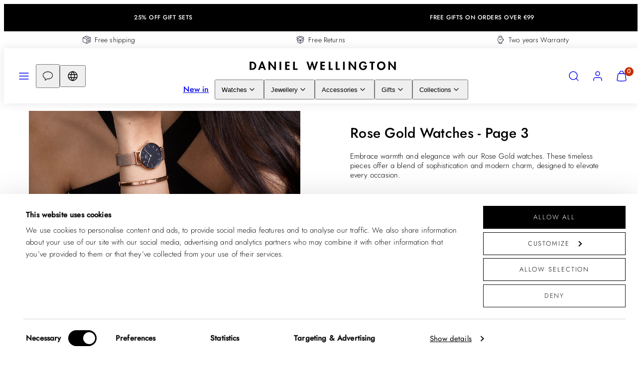

--- FILE ---
content_type: text/html; charset=utf-8
request_url: https://www.danielwellington.com/collections/rose-gold-watches?page=3
body_size: 104280
content:
<!doctype html>
<html class="no-js template-collection" lang="en">
  <head>
<!-- Start of Shoplift scripts -->
<!-- 2026-01-14T13:15:40.9959274Z -->
<style>.shoplift-hide { opacity: 0 !important; }</style>
<style id="sl-preview-bar-hide">#preview-bar-iframe, #PBarNextFrameWrapper { display: none !important; }</style>
<script type="text/javascript">(function(rootPath, template, themeRole, themeId, isThemePreview){ /* Generated on 2026-01-29T23:19:31.4647123Z */(function(){"use strict";var $=document.createElement("style");$.textContent=`#shoplift-preview-control{position:fixed;max-width:332px;height:56px;background-color:#141414;z-index:9999;bottom:20px;display:flex;border-radius:8px;box-shadow:13px 22px 7px #0000,9px 14px 7px #00000003,5px 8px 6px #0000000d,2px 4px 4px #00000017,1px 1px 2px #0000001a,0 0 #0000001a;align-items:center;margin:0 auto;left:16px;right:16px;opacity:0;transform:translateY(20px);visibility:hidden;transition:opacity .4s ease-in-out,transform .4s ease-in-out,visibility 0s .4s}#shoplift-preview-control.visible{opacity:1;transform:translateY(0);visibility:visible;transition:opacity .4s ease-in-out,transform .4s ease-in-out,visibility 0s 0s}#shoplift-preview-control *{font-family:Inter,sans-serif;color:#fff;box-sizing:border-box;font-size:16px}#shoplift-preview-variant-title{font-weight:400;line-height:140%;font-size:16px;text-align:start;letter-spacing:-.16px;flex-grow:1;text-wrap:nowrap;overflow:hidden;text-overflow:ellipsis}#shoplift-preview-variant-selector{position:relative;display:block;padding:6px 0;height:100%;min-width:0;flex:1 1 auto}#shoplift-preview-variant-menu-trigger{border:none;cursor:pointer;width:100%;background-color:transparent;padding:0 16px;border-left:1px solid #333;border-right:1px solid #333;height:100%;display:flex;align-items:center;justify-content:start;gap:8px}#shoplift-preview-variant-selector .menu-variant-label{width:24px;height:24px;border-radius:50%;padding:6px;display:flex;justify-content:center;align-items:center;font-size:12px;font-style:normal;font-weight:600;line-height:100%;letter-spacing:-.12px;flex-shrink:0}#shoplift-preview-variant-selector .preview-variant-menu{position:absolute;bottom:110%;transform:translate3d(0,20px,0);visibility:hidden;pointer-events:none;opacity:0;cursor:pointer;background-color:#141414;border:1px solid #141414;border-radius:6px;width:100%;max-height:156px;overflow-y:auto;box-shadow:0 8px 16px #0003;z-index:1;transition:opacity .3s ease-in-out,transform .3s ease-in-out,visibility 0s .3s}#shoplift-preview-variant-selector .preview-variant-menu.preview-variant-menu__visible{visibility:visible;pointer-events:auto;opacity:100;transform:translateZ(0);transition:opacity .3s ease-in-out,transform .3s ease-in-out,visibility 0s 0s}@media screen and (max-width:400px){#shoplift-preview-variant-selector .preview-variant-menu{position:fixed;left:0;right:0;width:auto;bottom:110%}}#shoplift-preview-variant-selector .preview-variant-menu .preview-variant-menu--item{padding:12px 16px;display:flex;overflow:hidden}#shoplift-preview-variant-selector .preview-variant-menu .preview-variant-menu--item .menu-variant-label{margin-right:6px}#shoplift-preview-variant-selector .preview-variant-menu .preview-variant-menu--item span{overflow:hidden;text-overflow:ellipsis;text-wrap:nowrap;white-space:nowrap;color:#f6f6f6;font-size:14px;font-style:normal;font-weight:500}#shoplift-preview-variant-selector .preview-variant-menu .preview-variant-menu--item:hover{background-color:#545454}#shoplift-preview-variant-selector .preview-variant-menu .preview-variant-menu--item:last-of-type{border-bottom-left-radius:6px;border-bottom-right-radius:6px}#shoplift-preview-variant-selector .preview-variant-menu .preview-variant-menu--item:first-of-type{border-top-left-radius:6px;border-top-right-radius:6px}#shoplift-preview-control div:has(#shoplift-exit-preview-button){padding:0 16px}#shoplift-exit-preview-button{padding:6px 8px;font-weight:500;line-height:75%;border-radius:4px;background-color:transparent;border:none;text-decoration:none}#shoplift-exit-preview-button:hover{cursor:pointer;background-color:#333}/*$vite$:1*/`,document.head.appendChild($);var B=" daum[ /]| deusu/| yadirectfetcher|(?:^|[^g])news(?!sapphire)|(?<! (?:channel/|google/))google(?!(app|/google| pixel))|(?<! cu)bots?(?:\\b|_)|(?<!(?: ya| yandex|^job|inapp;) ?)search|(?<!(?:lib))http|(?<![hg]m)score|@[a-z][\\w-]+\\.|\\(\\)|\\.com|\\b\\d{13}\\b|^<|^[\\w \\.\\-\\(?:\\):]+(?:/v?\\d+(?:\\.\\d+)?(?:\\.\\d{1,10})*?)?(?:,|$)|^[^ ]{50,}$|^\\d+\\b|^\\w+/[\\w\\(\\)]*$|^active|^ad muncher|^amaya|^avsdevicesdk/|^biglotron|^bot|^bw/|^clamav[ /]|^client/|^cobweb/|^custom|^ddg[_-]android|^discourse|^dispatch/\\d|^downcast/|^duckduckgo|^facebook|^getright/|^gozilla/|^hobbit|^hotzonu|^hwcdn/|^jeode/|^jetty/|^jigsaw|^microsoft bits|^movabletype|^mozilla/\\d\\.\\d \\(compatible;?\\)$|^mozilla/\\d\\.\\d \\w*$|^navermailapp|^netsurf|^offline|^owler|^postman|^python|^rank|^read|^reed|^rest|^rss|^snapchat|^space bison|^svn|^swcd |^taringa|^thumbor/|^track|^valid|^w3c|^webbandit/|^webcopier|^wget|^whatsapp|^wordpress|^xenu link sleuth|^yahoo|^yandex|^zdm/\\d|^zoom marketplace/|^{{.*}}$|admin|analyzer|archive|ask jeeves/teoma|bit\\.ly/|bluecoat drtr|browsex|burpcollaborator|capture|catch|check|chrome-lighthouse|chromeframe|classifier|clean|cloud|crawl|cypress/|dareboost|datanyze|dejaclick|detect|dmbrowser|download|evc-batch/|feed|firephp|gomezagent|headless|httrack|hubspot marketing grader|hydra|ibisbrowser|images|insight|inspect|iplabel|ips-agent|java(?!;)|library|mail\\.ru/|manager|measure|neustar wpm|node|nutch|offbyone|optimize|pageburst|pagespeed|parser|perl|phantomjs|pingdom|powermarks|preview|proxy|ptst[ /]\\d|reputation|resolver|retriever|rexx;|rigor|rss\\b|scan|scrape|server|sogou|sparkler/|speedcurve|spider|splash|statuscake|synapse|synthetic|tools|torrent|trace|transcoder|url|virtuoso|wappalyzer|watch|webglance|webkit2png|whatcms/|zgrab",G=/bot|spider|crawl|http|lighthouse/i,V;function K(){if(V instanceof RegExp)return V;try{V=new RegExp(B,"i")}catch{V=G}return V}function j(l){return!!l&&K().test(l)}class L{timestamp;constructor(){this.timestamp=new Date}}class W extends L{type;testId;hypothesisId;constructor(t,e,i){super(),this.type=3,this.testId=t,this.hypothesisId=e,this.timestamp=i}}class J extends L{type;path;constructor(t){super(),this.type=4,this.path=t}}class Y extends L{type;cart;constructor(t){super(),this.type=5,this.cart=t}}class D extends Error{isBot;constructor(){super(),this.isBot=!0}}function Z(l,t,e){for(const i of t.selectors){const s=l.querySelectorAll(i.cssSelector);for(let r=0;r<s.length;r++)e(t.testId,t.hypothesisId)}H(l,t,(i,s,r,o,n)=>n(s,r),e)}function x(l,t,e){for(const i of t.selectors)F(l,t.testId,t.hypothesisId,i,e??(()=>{}));H(l,t,F,e??(()=>{}))}function M(l){return l.urlPatterns.reduce((t,e)=>{switch(e.operator){case"contains":return t+`.*${e}.*`;case"endsWith":return t+`.*${e}`;case"startsWith":return t+`${e}.*`}},"")}function H(l,t,e,i){new MutationObserver(()=>{for(const r of t.selectors)e(l,t.testId,t.hypothesisId,r,i)}).observe(l.documentElement,{childList:!0,subtree:!0})}function F(l,t,e,i,s){const r=l.querySelectorAll(i.cssSelector);for(let o=0;o<r.length;o++){let n=r.item(o);if(n instanceof HTMLElement&&n.dataset.shoplift!==""){n.dataset.shoplift="";for(const a of i.actions.sort(ot))n=Q(l,i.cssSelector,n,a)}}return r.length>0&&s?(s(t,e),!0):!1}function Q(l,t,e,i){switch(i.type){case"innerHtml":e.innerHTML=i.value;break;case"attribute":X(e,i.scope,i.value);break;case"css":tt(l,t,i.value);break;case"js":et(l,e,i);break;case"copy":return it(e);case"remove":st(e);break;case"move":rt(e,parseInt(i.value));break}return e}function X(l,t,e){l.setAttribute(t,e)}function tt(l,t,e){const i=l.createElement("style");i.innerHTML=`${t} { ${e} }`,l.getElementsByTagName("head")[0]?.appendChild(i)}function et(l,t,e){Function("document","element",`"use strict"; ${e.value}`)(l,t)}function it(l){const t=l.cloneNode(!0);if(!l.parentNode)throw"Can't copy node outside of DOM";return l.parentNode.insertBefore(t,l.nextSibling),t}function st(l){l.remove()}function rt(l,t){if(t===0)return;const e=Array.prototype.slice.call(l.parentElement.children).indexOf(l),i=Math.min(Math.max(e+t,0),l.parentElement.children.length-1);l.parentElement.children.item(i).insertAdjacentElement(t>0?"afterend":"beforebegin",l)}function ot(l,t){return N(l)-N(t)}function N(l){return l.type==="copy"||l.type==="remove"?0:1}var P=(l=>(l[l.Template=0]="Template",l[l.Theme=1]="Theme",l[l.UrlRedirect=2]="UrlRedirect",l[l.Script=3]="Script",l[l.Dom=4]="Dom",l[l.Price=5]="Price",l))(P||{});const nt="data:image/svg+xml,%3csvg%20width='12'%20height='12'%20viewBox='0%200%2012%2012'%20fill='none'%20xmlns='http://www.w3.org/2000/svg'%3e%3cpath%20d='M9.96001%207.90004C9.86501%207.90004%209.77001%207.86504%209.69501%207.79004L6.43501%204.53004C6.19501%204.29004%205.80501%204.29004%205.56501%204.53004L2.30501%207.79004C2.16001%207.93504%201.92001%207.93504%201.77501%207.79004C1.63001%207.64504%201.63001%207.40504%201.77501%207.26004L5.03501%204.00004C5.56501%203.47004%206.43001%203.47004%206.96501%204.00004L10.225%207.26004C10.37%207.40504%2010.37%207.64504%2010.225%207.79004C10.15%207.86004%2010.055%207.90004%209.96001%207.90004Z'%20fill='white'/%3e%3c/svg%3e",at="data:image/svg+xml,%3csvg%20width='14'%20height='24'%20viewBox='0%200%2014%2024'%20fill='none'%20xmlns='http://www.w3.org/2000/svg'%3e%3cpath%20d='M12.3976%2014.5255C12.2833%2013.8788%2012.0498%2013.3024%2011.6952%2012.7961C11.3416%2012.2898%2010.9209%2011.8353%2010.4353%2011.4317C9.94868%2011.0291%209.43546%2010.6488%208.89565%2010.292C8.48487%2010.049%208.09577%209.78565%207.72637%209.50402C7.35697%209.2224%207.08016%208.89503%206.89694%208.51987C6.71273%208.14471%206.67826%207.69533%206.79055%207.1697C6.86345%206.83216%206.97476%206.54647%207.12351%206.31162C7.27324%206.07778%207.47124%205.89986%207.7175%205.77684C7.96377%205.65483%208.21989%205.59383%208.48389%205.59383C8.88087%205.59383%209.17639%205.7016%209.3734%205.91714C9.56943%206.13268%209.68271%206.42345%209.71424%206.78946C9.74576%207.15547%209.72015%207.55401%209.63839%207.98509C9.55663%208.41617%209.43645%208.84724%209.27687%209.27934L13.5127%208.80149C13.9638%207.52656%2014.1017%206.42447%2013.9264%205.49725C13.751%204.56901%2013.2664%203.85122%2012.4724%203.34491C12.239%203.19648%2011.9779%203.07041%2011.6893%202.96569L12.0026%201.50979L9.86397%200L7.3875%201.50979L7.11169%202.78878C6.65166%202.8874%206.21724%203.01957%205.8114%203.19038C4.85292%203.594%204.06684%204.15115%203.45117%204.86385C2.83452%205.57655%202.42571%206.40108%202.22378%207.33847C2.06616%208.06947%202.04942%208.70796%202.17551%209.25087C2.30061%209.7948%202.52028%2010.2828%202.8355%2010.7139C3.14974%2011.145%203.51816%2011.5344%203.93977%2011.881C4.36039%2012.2288%204.782%2012.5521%205.20164%2012.851C5.68334%2013.1702%206.13844%2013.5169%206.56497%2013.8921C6.99052%2014.2672%207.31954%2014.7125%207.55004%2015.228C7.78055%2015.7445%207.81502%2016.3769%207.65347%2017.1262C7.56482%2017.5389%207.43676%2017.8765%207.27028%2018.1388C7.10381%2018.4011%206.89596%2018.5983%206.64772%2018.7295C6.3985%2018.8606%206.12071%2018.9267%205.8114%2018.9267C5.21641%2018.9267%204.79776%2018.6034%204.62833%2018.1632C4.4589%2017.7229%204.47367%2017.2583%204.60075%2016.5639C4.72782%2015.8705%205.05092%2015.1395%205.37107%2014.3699H1.17665C1.17665%2014.3699%200.207341%2016.1115%200.0310135%2017.6762C-0.0655232%2018.5302%200.0635208%2019.2653%200.41519%2019.8844C0.76686%2020.5036%201.33032%2020.9814%202.10655%2021.319C2.39222%2021.443%202.7104%2021.5447%203.05813%2021.623L2.54589%2024H7.17473L7.7047%2021.5386C8.08493%2021.442%208.43857%2021.3231%208.76562%2021.1787C9.73985%2020.7476%2010.52%2020.1427%2011.1071%2019.3649C11.6932%2018.5871%2012.0873%2017.7291%2012.2892%2016.7917C12.4744%2015.9295%2012.5099%2015.1741%2012.3966%2014.5275L12.3976%2014.5255Z'%20fill='white'/%3e%3c/svg%3e";async function lt(l){let t=l.replace(/-/g,"+").replace(/_/g,"/");for(;t.length%4;)t+="=";const e=atob(t),i=Uint8Array.from(e,o=>o.charCodeAt(0)),s=new Blob([i]).stream().pipeThrough(new DecompressionStream("gzip")),r=await new Response(s).text();return JSON.parse(r)}function _(l,t){return typeof t=="string"&&/\d{4}-\d{2}-\d{2}T\d{2}:\d{2}:\d{2}.\d+(?:Z|[+-]\d+)/.test(t)?new Date(t):t}function O(l,t){return t}function k(l,t=!1,e=!1,i=","){const s=l/100;if(e){const o=Math.round(s).toLocaleString("en-US");return i!==","?o.replace(/,/g,i):o}else{const r=t?",":".",o=s.toFixed(2).split("."),n=parseInt(o[0],10),a=o[1]??"00",c=n.toLocaleString("en-US");return i!==","?`${c.replace(/,/g,i)}${r}${a}`:t?`${c.replace(/,/g,".")}${r}${a}`:`${c}${r}${a}`}}function R(l,t,e,i){const s=t.replace("{{amount}}",k(l,!1,!1)).replace("{{amount_no_decimals}}",k(l,!1,!0)).replace("{{amount_with_comma_separator}}",k(l,!0,!1)).replace("{{amount_no_decimals_with_comma_separator}}",k(l,!0,!0)).replace("{{amount_with_space_separator}}",k(l,!1,!1," ")).replace("{{amount_no_decimals_with_space_separator}}",k(l,!1,!0," ")).replace("{{amount_with_apostrophe_separator}}",k(l,!1,!1,"'")).replace("{{amount_no_decimals_with_apostrophe_separator}}",k(l,!1,!0,"'")).replace("{{amount_with_period_and_space_separator}}",k(l,!1,!1,". ")).replace("{{amount_no_decimals_with_period_and_space_separator}}",k(l,!1,!0,". "));return i?`${s} ${e}`:s}function q(l){return l.replace(/[^\d.,\s-]/g,"").trim()}function ct(l){const t=new Map;for(const[e,i,s]of l.v)t.set(e,{priceInCents:i,compareAtPriceInCents:s});return t}function dt(l,t,e,i){const{priceInCents:s,compareAtPriceInCents:r}=e,{mf:o,c:n,cce:a}=i;if(l.getAttribute("data-sl-attribute-p")===t)l.innerHTML=R(s,o,n,a);else if(l.getAttribute("data-sl-attribute-cap")===t)r<=0||r<=s?l.remove():l.innerHTML=R(r,o,n,a);else if(l.getAttribute("data-sl-attribute-discount")===t&&!(r<=0||r<=s)){const h=Math.round((r-s)/r*100),u=q(R(r-s,o,n,!1)),p=l.getAttribute("data-sl-format")||"percent";p==="percent"?l.textContent=`-${h}%`:p==="amount"?l.textContent=`-${u}`:p==="both"&&(l.textContent=`-${h}% (-${u})`)}}function ht(l){const t=[],e={id:"url-pattern",operator:"contains",value:"/"};for(const[i,s,r]of l.v){t.push({id:`p-${i}`,cssSelector:`[data-sl-attribute-p="${i}"]`,urlPatterns:[e],actions:[{id:`p-action-${i}`,type:"innerHtml",scope:"price",value:R(s,l.mf,l.c,l.cce)}]});const o=r<=0||r<=s;if(t.push({id:`cap-${i}`,cssSelector:`[data-sl-attribute-cap="${i}"]`,urlPatterns:[e],actions:[{id:`cap-action-${i}`,type:o?"remove":"innerHtml",scope:"compare-at-price",value:o?"":R(r,l.mf,l.c,l.cce)}]}),!o&&r>s){const n=Math.round((r-s)/r*100),a=q(R(r-s,l.mf,l.c,!1));t.push({id:`d-${i}`,cssSelector:`[data-sl-attribute-discount="${i}"]`,urlPatterns:[e],actions:[{id:`d-action-${i}`,type:"js",scope:null,value:`(function(doc, el) {              var format = el.getAttribute('data-sl-format') || 'percent';              if (format === 'percent') {                el.textContent = '-${n}%';              } else if (format === 'amount') {                el.textContent = '-${a}';              } else if (format === 'both') {                el.textContent = '-${n}% (-${a})';              }            })`}]})}}return t}let U=!1;class pt{constructor(t,e,i,s,r,o,n,a,c,h,u){this.shop=t,this.host=e,this.eventHost=i,this.disableReferrerOverride=a,this.logHistory=[],this.legacySessionKey=`SHOPLIFT_SESSION_${this.shop}`,this.cssHideClass=s?"shoplift-hide":"",this.testConfigs=h.map(d=>({...d,startAt:new Date(d.startAt),statusHistory:d.statusHistory.map(v=>({...v,createdAt:new Date(v.createdAt)}))})),this.inactiveTestConfigs=u,this.sendPageView=!!r,this.shopliftDebug=o===!0,this.gaConfig=n!=={"sendEvents":true,"mode":"gtm"}?n:{sendEvents:!1},this.fetch=window.fetch.bind(window),this.localStorageSet=window.localStorage.setItem.bind(window.localStorage),this.localStorageGet=window.localStorage.getItem.bind(window.localStorage);const p=this.getDeviceType();this.device=p!=="tablet"?p:"mobile",this.state=this.loadState(),this.shopifyAnalyticsId=this.getShopifyAnalyticsId(),this.testsFilteredByAudience=h.filter(d=>d.status=="active"),this.getCountryTimeout=c===1000?1e3:c,this.log("State Loaded",JSON.stringify(this.state))}DATA_SL_ATTRIBUTE_P="data-sl-attribute-p";DATA_SL_TEST_ID="data-sl-test-id";VIEWPORT_TRACK_THRESHOLD=.5;temporarySessionKey="Shoplift_Session";essentialSessionKey="Shoplift_Essential";analyticsSessionKey="Shoplift_Analytics";priceSelectorsSessionKey="Shoplift_PriceSelectors";legacySessionKey;cssHideClass;testConfigs;inactiveTestConfigs;testsFilteredByAudience;sendPageView;shopliftDebug;gaConfig;getCountryTimeout;state;shopifyAnalyticsId;cookie=document.cookie;isSyncing=!1;isSyncingGA=!1;fetch;localStorageSet;localStorageGet;sessionStorageSet=window.sessionStorage.setItem.bind(window.sessionStorage);sessionStorageGet=window.sessionStorage.getItem.bind(window.sessionStorage);urlParams=new URLSearchParams(window.location.search);device;logHistory;activeViewportObservers=new Map;deriveCategoryFromExistingTests(){if(!this.state.temporary.testCategory&&this.state.essential.visitorTests.length>0){const t=this.state.essential.visitorTests.some(e=>{if(!e.hypothesisId)return!1;const i=this.getHypothesis(e.hypothesisId);return i&&["theme","basicScript","price"].includes(i.type)});this.state.temporary.testCategory=t?"global":"conditional",this.persistTemporaryState(),this.log("Derived test category from existing visitorTests: %s",this.state.temporary.testCategory)}}async init(){try{if(this.log("Shoplift script initializing"),window.Shopify&&window.Shopify.designMode){this.log("Skipping script for design mode");return}if(window.location.href.includes("slScreenshot=true")){this.log("Skipping script for screenshot");return}if(window.location.hostname.endsWith(".edgemesh.com")){this.log("Skipping script for preview");return}if(window.location.href.includes("isShopliftMerchant")){const e=this.urlParams.get("isShopliftMerchant")==="true";this.log("Setting merchant session to %s",e),this.state.temporary.isMerchant=e,this.persistTemporaryState()}if(this.state.temporary.isMerchant){this.log("Setting up preview for merchant"),typeof window.shoplift!="object"&&this.setShopliftStub(),this.state.temporary.previewConfig||this.hidePage(),await this.initPreview(),document.querySelector("#sl-preview-bar-hide")?.remove();return}if(this.state.temporary.previewConfig=void 0,j(navigator.userAgent))return;if(navigator.userAgent.includes("Chrome/118")){this.log("Random: %o",[Math.random(),Math.random(),Math.random()]);const e=await this.makeRequest({url:`${this.eventHost}/api/v0/events/ip`,method:"get"}).then(i=>i?.json());this.log(`IP: ${e}`),this.makeRequest({url:`${this.eventHost}/api/v0/logs`,method:"post",data:JSON.stringify(this.debugState(),O)}).catch()}if(this.shopifyAnalyticsId=this.getShopifyAnalyticsId(),this.monitorConsentChange(),this.checkForThemePreview())return;if(!this.disableReferrerOverride&&this.state.temporary.originalReferrer!=null){this.log(`Overriding referrer from '${document.referrer}' to '${this.state.temporary.originalReferrer}'`);const e=this.state.temporary.originalReferrer;delete this.state.temporary.originalReferrer,this.persistTemporaryState(),Object.defineProperty(document,"referrer",{get:()=>e,enumerable:!0,configurable:!0})}if(await this.refreshVisitor(this.shopifyAnalyticsId),await this.handleVisitorTest()){this.log("Redirecting for visitor test");return}this.setShoplift(),this.showPage(),this.ensureCartAttributesForExistingPriceTests(!1),await this.finalize(),console.log("SHOPLIFT SCRIPT INITIALIZED!")}catch(t){if(t instanceof D)return;throw t}finally{typeof window.shoplift!="object"&&this.setShopliftStub()}}getVariantColor(t){switch(t){case"a":return{text:"#141414",bg:"#E2E2E2"};case"b":return{text:"rgba(255, 255, 255, 1)",bg:"rgba(37, 99, 235, 1)"}}}getDefaultVariantTitle(t){return t.title?t.title:t.type==="price"?t.isControl?"Original prices":"Variant prices":t.isControl?"Original":"Untitled variant "+t.label.toUpperCase()}async initPreview(){const t=this.urlParams.get("previewConfig");if(t){this.state.temporary.previewConfig=void 0,this.log("Setting up the preview"),this.log("Found preview config, writing to temporary state");const e=await lt(t);if(this.state.temporary.previewConfig=e,this.state.temporary.previewConfig.testTypeCategory===P.Price){this.hidePage(!0);const s=this.state.temporary.previewConfig;let r=`${this.host}/api/dom-selectors/${s.storeId}/${s.testId}/${s.isDraft||!1}`;s.shopifyProductId&&(r+=`?productId=${s.shopifyProductId}`);const o=await this.makeJsonRequest({method:"get",url:r}).catch(n=>(this.log("Error getting domSelectors",n),null));s.variants.forEach(n=>n.domSelectors=o[n.id]?.domSelectors)}this.persistTemporaryState();const i=new URL(window.location.toString());i.searchParams.delete("previewConfig"),this.queueRedirect(i)}else if(this.state.temporary.previewConfig){this.showPage();const e=this.state.temporary.previewConfig;e.testTypeCategory===P.Template&&this.handleTemplatePreview(e)&&this.initPreviewControls(e),e.testTypeCategory===P.UrlRedirect&&this.handleUrlPreview(e)&&this.initPreviewControls(e),e.testTypeCategory===P.Script&&this.handleScriptPreview(e)&&this.initPreviewControls(e),e.testTypeCategory===P.Price&&await this.handlePricePreview(e)&&this.initPreviewControls(e)}}initPreviewControls(t){document.addEventListener("DOMContentLoaded",()=>{const e=t.variants.find(v=>v.id===t.currentVariant),i=e?.label||"a",s=t.variants,r=document.createElement("div");r.id="shoplift-preview-control";const o=document.createElement("div"),n=document.createElement("img");n.src=at,n.height=24,n.width=14,o.style.padding="0 16px",o.style.lineHeight="100%",o.appendChild(n),r.appendChild(o);const a=document.createElement("div");a.id="shoplift-preview-variant-selector";const c=document.createElement("button");c.id="shoplift-preview-variant-menu-trigger";const h=document.createElement("div");h.className="menu-variant-label",h.style.backgroundColor=this.getVariantColor(i).bg,h.style.color=this.getVariantColor(i).text,h.innerText=i.toUpperCase(),c.appendChild(h);const u=document.createElement("span");if(u.id="shoplift-preview-variant-title",u.innerText=e?this.getDefaultVariantTitle(e):"Untitled variant "+i.toUpperCase(),c.appendChild(u),s.length>1){const v=document.createElement("img");v.src=nt,v.width=12,v.height=12,v.style.height="12px",v.style.width="12px",c.appendChild(v);const T=document.createElement("div");T.className="preview-variant-menu";for(const m of t.variants.filter(S=>S.id!==t.currentVariant)){const S=document.createElement("div");S.className="preview-variant-menu--item";const A=document.createElement("div");A.className="menu-variant-label",A.style.backgroundColor=this.getVariantColor(m.label).bg,A.style.color=this.getVariantColor(m.label).text,A.style.flexShrink="0",A.innerText=m.label.toUpperCase(),S.appendChild(A);const y=document.createElement("span");y.innerText=this.getDefaultVariantTitle(m),S.appendChild(y),S.addEventListener("click",()=>{this.pickVariant(m.id)}),T.appendChild(S)}a.appendChild(T),c.addEventListener("click",()=>{T.className!=="preview-variant-menu preview-variant-menu__visible"?T.classList.add("preview-variant-menu__visible"):T.classList.remove("preview-variant-menu__visible")}),document.addEventListener("click",m=>{m.target instanceof Element&&!c.contains(m.target)&&T.className==="preview-variant-menu preview-variant-menu__visible"&&T.classList.remove("preview-variant-menu__visible")})}else c.style.pointerEvents="none",h.style.margin="0";a.appendChild(c),r.appendChild(a);const p=document.createElement("div"),d=document.createElement("button");d.id="shoplift-exit-preview-button",d.innerText="Exit",p.appendChild(d),d.addEventListener("click",()=>{this.exitPreview()}),r.appendChild(p),document.body.appendChild(r),requestAnimationFrame(()=>{r.classList.add("visible")})}),this.ensureCartAttributesForExistingPriceTests(!0)}pickVariant(t){if(this.state.temporary.previewConfig){const e=this.state.temporary.previewConfig,i=new URL(window.location.toString());if(e.testTypeCategory===P.UrlRedirect){const s=e.variants.find(r=>r.id===e.currentVariant)?.redirectUrl;if(i.pathname===s){const r=e.variants.find(o=>o.id===t)?.redirectUrl;r&&(i.pathname=r)}}if(e.testTypeCategory===P.Template){const s=e.variants.find(r=>r.id===e.currentVariant)?.pathName;if(s&&i.pathname===s){const r=e.variants.find(o=>o.id===t)?.pathName;r&&r!==s&&(i.pathname=r)}}e.currentVariant=t,this.persistTemporaryState(),this.queueRedirect(i)}}exitPreview(){const t=new URL(window.location.toString());if(this.state.temporary.previewConfig?.testTypeCategory===P.Template&&t.searchParams.delete("view"),this.state.temporary.previewConfig?.testTypeCategory===P.Script&&t.searchParams.delete("slVariant"),this.state.temporary.previewConfig?.testTypeCategory===P.UrlRedirect){const i=this.state.temporary.previewConfig.variants.filter(r=>!r.isControl&&r.redirectUrl!==null).map(r=>r.redirectUrl),s=this.state.temporary.previewConfig.variants.find(r=>r.label==="a")?.redirectUrl;i.includes(t.pathname)&&s&&(t.pathname=s)}this.state.temporary.isMerchant=!1,t.searchParams.delete("isShopliftMerchant"),this.state.temporary.previewConfig=void 0,this.persistTemporaryState(),this.hidePage(),this.queueRedirect(t)}handleTemplatePreview(t){const e=t.currentVariant,i=t.variants.find(a=>a.id===e);if(!i)return!1;const s=t.variants.find(a=>a.isControl);if(!s)return!1;this.log("Setting up template preview for type",s.type);const r=new URL(window.location.toString()),o=r.searchParams.get("view"),n=i.type===s.type;return!n&&!i.isControl&&template.suffix===s.affix&&this.typeFromTemplate()===s.type&&i.pathName!==null?(this.log("Hit control template type, redirecting to the variant url"),this.hidePage(),r.pathname=i.pathName,this.queueRedirect(r),!0):(!i.isControl&&this.typeFromTemplate()==i.type&&template.suffix===s.affix&&n&&o!==(i.affix||"__DEFAULT__")&&(this.log("Template type and affix match control, updating the view param"),r.searchParams.delete("view"),this.log("Setting the new viewParam to",i.affix||"__DEFAULT__"),this.hidePage(),r.searchParams.set("view",i.affix||"__DEFAULT__"),this.queueRedirect(r)),o!==null&&o!==i.affix&&(r.searchParams.delete("view"),this.hidePage(),this.queueRedirect(r)),!0)}handleUrlPreview(t){const e=t.currentVariant,i=t.variants.find(o=>o.id===e),s=t.variants.find(o=>o.isControl)?.redirectUrl;if(!i)return!1;this.log("Setting up URL redirect preview");const r=new URL(window.location.toString());return r.pathname===s&&!i.isControl&&i.redirectUrl!==null&&(this.log("Url matches control, redirecting"),this.hidePage(),r.pathname=i.redirectUrl,this.queueRedirect(r)),!0}handleScriptPreview(t){const e=t.currentVariant,i=t.variants.find(o=>o.id===e);if(!i)return!1;this.log("Setting up script preview");const s=new URL(window.location.toString());return s.searchParams.get("slVariant")!==i.id&&(this.log("current id doesn't match the variant, redirecting"),s.searchParams.delete("slVariant"),this.log("Setting the new slVariantParam"),this.hidePage(),s.searchParams.set("slVariant",i.id),this.queueRedirect(s)),!0}async handlePricePreview(t){const e=t.currentVariant,i=t.variants.find(s=>s.id===e);return i?(this.log("Setting up price preview"),i.domSelectors&&i.domSelectors.length>0&&(x(document,{testId:t.testId,hypothesisId:i.id,selectors:i.domSelectors}),this.ensureCartAttributesForExistingPriceTests(!0)),!0):!1}async finalize(){const t=await this.getCartState();t!==null&&this.queueCartUpdate(t),this.pruneStateAndSave(),await this.syncAllEvents()}setShoplift(){this.log("Setting up public API");const e=this.urlParams.get("slVariant")==="true",i=e?null:this.urlParams.get("slVariant");window.shoplift={isHypothesisActive:async s=>{if(this.log("Script checking variant for hypothesis '%s'",s),e)return this.log("Forcing variant for hypothesis '%s'",s),!0;if(i!==null)return this.log("Forcing hypothesis '%s'",i),s===i;const r=this.testConfigs.find(n=>n.hypotheses.some(a=>a.id===s));if(!r)return this.log("No test found for hypothesis '%s'",s),!1;const o=this.state.essential.visitorTests.find(n=>n.testId===r.id);return o?(this.log("Active visitor test found",s),o.hypothesisId===s):(await this.manuallySplitVisitor(r),this.testConfigs.some(n=>n.hypotheses.some(a=>a.id===s&&this.state.essential.visitorTests.some(c=>c.hypothesisId===a.id))))},setAnalyticsConsent:async s=>{await this.onConsentChange(s,!0)},getVisitorData:()=>({visitor:this.state.analytics.visitor,visitorTests:this.state.essential.visitorTests.filter(s=>!s.isInvalid).map(s=>{const{shouldSendToGa:r,savedAt:o,...n}=s;return n})})}}setShopliftStub(){this.log("Setting up stubbed public API");const e=this.urlParams.get("slVariant")==="true",i=e?null:this.urlParams.get("slVariant");window.shoplift={isHypothesisActive:s=>Promise.resolve(e||s===i),setAnalyticsConsent:()=>Promise.resolve(),getVisitorData:()=>({visitor:null,visitorTests:[]})}}async manuallySplitVisitor(t){this.log("Starting manual split for test '%s'",t.id),await this.handleVisitorTest([t]);const e=this.getReservationForTest(t.id);e&&!e.isRealized&&e.entryCriteriaKey&&(this.log("Realizing manual API reservation for test '%s'",t.id),this.realizeReservationForCriteria(e.entryCriteriaKey)),this.saveState(),this.syncAllEvents()}async handleVisitorTest(t){await this.filterTestsByAudience(this.testConfigs,this.state.analytics.visitor??this.buildBaseVisitor(),this.state.essential.visitorTests),this.deriveCategoryFromExistingTests(),this.clearStaleReservations();let e=t?t.filter(i=>this.testsFilteredByAudience.some(s=>s.id===i.id)):[...this.testsForUrl(this.testsFilteredByAudience),...this.domTestsForUrl(this.testsFilteredByAudience)];try{if(e.length===0)return this.log("No tests found"),!1;this.log("Checking for existing visitor test on page");const i=this.getCurrentVisitorHypothesis(e);if(i){this.log("Found current visitor test");const a=this.considerRedirect(i);return a&&(this.log("Redirecting for current visitor test"),this.redirect(i)),a}const s=this.getReservationForCurrentPage();if(s){this.log("Found matching reservation for current page: %s",s.testId);const a=this.getHypothesis(s.hypothesisId);if(a){a.type!=="price"&&this.realizeReservationForCriteria(s.entryCriteriaKey);const c=this.considerRedirect(a);return c&&this.redirect(a),c}}this.log("No active test relation for test page");const r=this.testsForUrl(this.inactiveTestConfigs.filter(a=>this.testIsPaused(a)&&a.hypotheses.some(c=>this.state.essential.visitorTests.some(h=>h.hypothesisId===c.id)))).map(a=>a.id);if(r.length>0)return this.log("Visitor has paused tests for test page, skipping test assignment: %o",r),!1;if(!this.state.temporary.testCategory){const a=this.testsFilteredByAudience.filter(h=>this.isGlobalEntryCriteria(this.getEntryCriteriaKey(h))),c=this.testsFilteredByAudience.filter(h=>!this.isGlobalEntryCriteria(this.getEntryCriteriaKey(h)));if(this.log("Category dice roll - global tests: %o, conditional tests: %o",a.map(h=>({id:h.id,title:h.title,criteria:this.getEntryCriteriaKey(h)})),c.map(h=>({id:h.id,title:h.title,criteria:this.getEntryCriteriaKey(h)}))),a.length>0&&c.length>0){const h=a.length,u=c.length,p=h+u,d=Math.random()*p;this.state.temporary.testCategory=d<h?"global":"conditional",this.log("Category dice roll: rolled %.2f of %d (global weight: %d, conditional weight: %d), selected '%s'",d,p,h,u,this.state.temporary.testCategory)}else a.length>0?(this.state.temporary.testCategory="global",this.log("Only global tests available, setting category to global")):(this.state.temporary.testCategory="conditional",this.log("Only conditional tests available, setting category to conditional"));this.persistTemporaryState()}const o=this.state.temporary.testCategory;if(this.log("Visitor test category: %s",o),o==="global"){const a=this.testsFilteredByAudience.filter(c=>!this.isGlobalEntryCriteria(this.getEntryCriteriaKey(c)));for(const c of a)this.markTestAsBlocked(c,"category:global");e=e.filter(c=>this.isGlobalEntryCriteria(this.getEntryCriteriaKey(c)))}else{const a=this.testsFilteredByAudience.filter(c=>this.isGlobalEntryCriteria(this.getEntryCriteriaKey(c)));for(const c of a)this.markTestAsBlocked(c,"category:conditional");e=e.filter(c=>!this.isGlobalEntryCriteria(this.getEntryCriteriaKey(c)))}if(e.length===0)return this.log("No tests remaining after category filter"),!1;this.createReservations(e);const n=this.getReservationForCurrentPage();if(n&&!n.isRealized){const a=this.getHypothesis(n.hypothesisId);if(a){a.type!=="price"&&this.realizeReservationForCriteria(n.entryCriteriaKey);const c=this.considerRedirect(a);return c&&(this.log("Redirecting for new test"),this.redirect(a)),c}}return!1}finally{this.includeInDomTests(),this.saveState()}}includeInDomTests(){this.applyControlForAudienceFilteredPriceTests();const t=this.getDomTestsForCurrentUrl(),e=this.getVisitorDomHypothesis(t);for(const i of t){this.log("Evaluating dom test '%s'",i.id);const s=i.hypotheses.some(d=>d.type==="price");if(this.state.essential.visitorTests.find(d=>d.testId===i.id&&d.isInvalid&&!d.hypothesisId)){if(this.log("Visitor is blocked from test '%s', applying control prices if price test",i.id),s){const d=i.hypotheses.find(v=>v.isControl);d?.priceData&&(this.applyPriceTestWithMapLookup(i.id,d,[d],()=>{this.log("Control prices applied for blocked visitor, no metrics tracked")}),this.updatePriceTestHiddenInputs(i.id,"control",!1))}continue}const o=this.getReservationForTest(i.id);let n=null,a=!1;const c=e.find(d=>i.hypotheses.some(v=>d.id===v.id));if(o)n=this.getHypothesis(o.hypothesisId)??null,this.log("Using reserved hypothesis '%s' for test '%s'",o.hypothesisId,i.id);else if(c)n=c,this.log("Using existing hypothesis assignment for test '%s'",i.id);else if(s){const d=this.visitorActiveTestTypeWithReservations();d?(a=!0,this.log("Visitor already in test type '%s', treating as non-test for price test '%s'",d,i.id)):n=this.pickHypothesis(i)}else n=this.pickHypothesis(i);if(a&&s){const d=i.hypotheses.find(v=>v.isControl);d?.priceData&&(this.log("Applying control prices for non-test visitor on price test '%s' (Map-based)",i.id),this.applyPriceTestWithMapLookup(i.id,d,[d],()=>{this.log("Control prices applied for non-test visitor, no metrics tracked")}),this.updatePriceTestHiddenInputs(i.id,"control",!1));continue}if(!n){this.log("Failed to pick hypothesis for test");continue}const h=i.bayesianRevision??4,u=n.type==="price",p=h>=5;if(u&&p){if(this.log(`Price test with Map-based lookup (v${h}): ${i.id}`),!n.priceData){this.log("No price data for hypothesis '%s', skipping",n.id);continue}const d=n.isControl?"control":"variant";this.log(`Setting up Map-based price test for ${d} (test: ${i.id})`),this.applyPriceTestWithMapLookup(i.id,n,i.hypotheses,v=>{const T=this.getReservationForTest(v);T&&!T.isRealized&&T.entryCriteriaKey?this.realizeReservationForCriteria(T.entryCriteriaKey):this.queueAddVisitorToTest(v,n),this.saveState(),this.queuePageView(window.location.pathname),this.syncAllEvents()});continue}if(u&&!p){this.log(`Price test without viewport tracking (v${h}): ${i.id}`);const d=this.getDomSelectorsForHypothesis(n);if(d.length===0)continue;x(document,{testId:i.id,hypothesisId:n.id,selectors:d},v=>{this.queueAddVisitorToTest(v,n),this.saveState(),this.queuePageView(window.location.pathname),this.syncAllEvents()});continue}if(!n.domSelectors||n.domSelectors.length===0){this.log("No selectors found, skipping hypothesis");continue}x(document,{testId:i.id,hypothesisId:n.id,selectors:n.domSelectors},d=>{this.queueAddVisitorToTest(d,n),this.saveState(),this.queuePageView(window.location.pathname),this.syncAllEvents()})}}considerRedirect(t){if(this.log("Considering redirect for hypothesis '%s'",t.id),t.isControl)return this.log("Skipping redirect for control"),!1;if(t.type==="basicScript"||t.type==="manualScript")return this.log("Skipping redirect for script test"),!1;const e=this.state.essential.visitorTests.find(o=>o.hypothesisId===t.id),i=new URL(window.location.toString()),r=new URLSearchParams(window.location.search).get("view");if(t.type==="theme"){if(!(t.themeId===themeId)){if(this.log("Theme id '%s' is not hypothesis theme ID '%s'",t.themeId,themeId),this.isAppProxyPath())return this.log("On App Proxy path, skipping theme redirect to avoid infinite loop"),!1;if(e&&e.themeId!==t.themeId&&(e.themeId===themeId||!this.isThemePreview()))this.log("On old theme, redirecting and updating local visitor"),e.themeId=t.themeId;else if(this.isThemePreview())return this.log("On non-test theme, skipping redirect"),!1;return this.log("Hiding page to redirect for theme test"),this.hidePage(),!0}return!1}else if(t.type!=="dom"&&t.type!=="price"&&t.affix!==template.suffix&&t.affix!==r||t.redirectPath&&!i.pathname.endsWith(t.redirectPath))return this.log("Hiding page to redirect for template test"),this.hidePage(),!0;return this.log("Not redirecting"),!1}redirect(t){if(this.log("Redirecting to hypothesis '%s'",t.id),t.isControl)return;const e=new URL(window.location.toString());if(e.searchParams.delete("view"),t.redirectPath){const i=RegExp("^(/w{2}-w{2})/").exec(e.pathname);if(i&&i.length>1){const s=i[1];e.pathname=`${s}${t.redirectPath}`}else e.pathname=t.redirectPath}else t.type==="theme"?(e.searchParams.set("_ab","0"),e.searchParams.set("_fd","0"),e.searchParams.set("_sc","1"),e.searchParams.set("preview_theme_id",t.themeId.toString())):t.type!=="urlRedirect"&&e.searchParams.set("view",t.affix);this.queueRedirect(e)}async refreshVisitor(t){if(t===null||!this.state.essential.isFirstLoad||!this.testConfigs.some(i=>i.visitorOption!=="all"))return;this.log("Refreshing visitor"),this.hidePage();const e=await this.getVisitor(t);e&&e.id&&this.updateLocalVisitor(e)}buildBaseVisitor(){return{shopifyAnalyticsId:this.shopifyAnalyticsId,device:this.device,country:null,...this.state.essential.initialState}}getInitialState(){const t=this.getUTMValue("utm_source")??"",e=this.getUTMValue("utm_medium")??"",i=this.getUTMValue("utm_campaign")??"",s=this.getUTMValue("utm_content")??"",r=window.document.referrer,o=this.device;return{createdAt:new Date,utmSource:t,utmMedium:e,utmCampaign:i,utmContent:s,referrer:r,device:o}}checkForThemePreview(){return this.log("Checking for theme preview"),window.location.hostname.endsWith(".shopifypreview.com")?(this.log("on shopify preview domain"),this.clearThemeBar(!0,!1,this.state),document.querySelector("#sl-preview-bar-hide")?.remove(),!1):this.isThemePreview()?this.state.essential.visitorTests.some(t=>t.isThemeTest&&t.hypothesisId!=null&&this.getHypothesis(t.hypothesisId)&&t.themeId===themeId)?(this.log("On active theme test, removing theme bar"),this.clearThemeBar(!1,!0,this.state),!1):this.state.essential.visitorTests.some(t=>t.isThemeTest&&t.hypothesisId!=null&&!this.getHypothesis(t.hypothesisId)&&t.themeId===themeId)?(this.log("Visitor is on an inactive theme test, redirecting to main theme"),this.redirectToMainTheme(),!0):this.state.essential.isFirstLoad?(this.log("No visitor found on theme preview, redirecting to main theme"),this.redirectToMainTheme(),!0):this.inactiveTestConfigs.some(t=>t.hypotheses.some(e=>e.themeId===themeId))?(this.log("Current theme is an inactive theme test, redirecting to main theme"),this.redirectToMainTheme(),!0):this.testConfigs.some(t=>t.hypotheses.some(e=>e.themeId===themeId))?(this.log("Falling back to clearing theme bar"),this.clearThemeBar(!1,!0,this.state),!1):(this.log("No tests on current theme, skipping script"),this.clearThemeBar(!0,!1,this.state),document.querySelector("#sl-preview-bar-hide")?.remove(),!0):(this.log("Not on theme preview"),this.clearThemeBar(!0,!1,this.state),!1)}redirectToMainTheme(){this.hidePage();const t=new URL(window.location.toString());t.searchParams.set("preview_theme_id",""),this.queueRedirect(t)}testsForUrl(t){const e=new URL(window.location.href),i=this.typeFromTemplate();return t.filter(s=>s.hypotheses.some(r=>r.type!=="dom"&&r.type!=="price"&&(r.isControl&&r.type===i&&r.affix===template.suffix||r.type==="theme"||r.isControl&&r.type==="urlRedirect"&&r.redirectPath&&e.pathname.endsWith(r.redirectPath)||r.type==="basicScript"))&&(s.ignoreTestViewParameterEnforcement||!e.searchParams.has("view")||s.hypotheses.map(r=>r.affix).includes(e.searchParams.get("view")??"")))}domTestsForUrl(t){const e=new URL(window.location.href);return t.filter(i=>i.hypotheses.some(s=>s.type!=="dom"&&s.type!=="price"?!1:s.type==="price"&&s.priceData&&s.priceData.v.length>0?!0:s.domSelectors&&s.domSelectors.some(r=>new RegExp(M(r)).test(e.toString()))))}async filterTestsByAudience(t,e,i){const s=[];let r=e.country;!r&&t.some(o=>o.requiresCountry&&!i.some(n=>n.testId===o.id))&&(this.log("Hiding page to check geoip"),this.hidePage(),r=await this.makeJsonRequest({method:"get",url:`${this.eventHost}/api/v0/visitors/get-country`,signal:AbortSignal.timeout(this.getCountryTimeout)}).catch(o=>(this.log("Error getting country",o),null)));for(const o of t){if(this.log("Checking audience for test '%s'",o.id),this.state.essential.visitorTests.some(c=>c.testId===o.id&&c.hypothesisId==null)){console.log(`Skipping blocked test '${o.id}'`);continue}const n=this.visitorCreatedDuringTestActive(o.statusHistory);(i.some(c=>c.testId===o.id&&(o.device==="all"||o.device===e.device&&o.device===this.device))||this.isTargetAudience(o,e,n,r))&&(this.log("Visitor is in audience for test '%s'",o.id),s.push(o))}this.testsFilteredByAudience=s}isTargetAudience(t,e,i,s){const r=this.getChannel(e);return(t.device==="all"||t.device===e.device&&t.device===this.device)&&(t.visitorOption==="all"||t.visitorOption==="new"&&i||t.visitorOption==="returning"&&!i)&&(t.targetAudiences.length===0||t.targetAudiences.reduce((o,n)=>o||n.reduce((a,c)=>a&&c(e,i,r,s),!0),!1))}visitorCreatedDuringTestActive(t){let e="";for(const i of t){if(this.state.analytics.visitor!==null&&this.state.analytics.visitor.createdAt<i.createdAt||this.state.essential.initialState.createdAt<i.createdAt)break;e=i.status}return e==="active"}getDomTestsForCurrentUrl(){return this.domTestsForUrl(this.testsFilteredByAudience)}getCurrentVisitorHypothesis(t){return t.flatMap(e=>e.hypotheses).find(e=>e.type!=="dom"&&e.type!=="price"&&this.state.essential.visitorTests.some(i=>i.hypothesisId===e.id))}getVisitorDomHypothesis(t){return t.flatMap(e=>e.hypotheses).filter(e=>(e.type==="dom"||e.type==="price")&&this.state.essential.visitorTests.some(i=>i.hypothesisId===e.id))}getHypothesis(t){return this.testConfigs.filter(e=>e.hypotheses.some(i=>i.id===t)).map(e=>e.hypotheses.find(i=>i.id===t))[0]}getDomSelectorsForHypothesis(t){if(!t)return[];if(t.domSelectors&&t.domSelectors.length>0)return t.domSelectors;if(t.priceData){const e=`${this.priceSelectorsSessionKey}_${t.id}`;try{const s=sessionStorage.getItem(e);if(s){const r=JSON.parse(s);return t.domSelectors=r,this.log("Loaded %d price selectors from cache for hypothesis '%s'",r.length,t.id),r}}catch{}const i=ht(t.priceData);t.domSelectors=i;try{sessionStorage.setItem(e,JSON.stringify(i)),this.log("Generated and cached %d price selectors for hypothesis '%s'",i.length,t.id)}catch{this.log("Generated %d price selectors for hypothesis '%s' (cache unavailable)",i.length,t.id)}return i}return[]}hasThemeTest(t){return t.some(e=>e.hypotheses.some(i=>i.type==="theme"))}hasTestThatIsNotThemeTest(t){return t.some(e=>e.hypotheses.some(i=>i.type!=="theme"&&i.type!=="dom"&&i.type!=="price"))}hasThemeAndOtherTestTypes(t){return this.hasThemeTest(t)&&this.hasTestThatIsNotThemeTest(t)}testIsPaused(t){return t.status==="paused"||t.status==="incompatible"||t.status==="suspended"}visitorActiveTestType(){const t=this.state.essential.visitorTests.filter(e=>this.testConfigs.some(i=>i.hypotheses.some(s=>s.id==e.hypothesisId)));return t.length===0?null:t.some(e=>e.isThemeTest)?"theme":"templateOrUrlRedirect"}getReservationType(t){return t==="price"||this.isTemplateTestType(t)?"deferred":"immediate"}isTemplateTestType(t){return["product","collection","landing","index","cart","search","blog","article","collectionList"].includes(t)}getEntryCriteriaKey(t){const e=t.hypotheses.find(i=>i.isControl);if(!e)return`unknown:${t.id}`;switch(e.type){case"theme":return"global:theme";case"basicScript":return"global:autoApi";case"price":return"global:price";case"manualScript":return`conditional:manualApi:${t.id}`;case"urlRedirect":return`conditional:url:${e.redirectPath||"unknown"}`;default:return`conditional:template:${e.type}`}}isGlobalEntryCriteria(t){return t.startsWith("global:")}groupTestsByEntryCriteria(t){const e=new Map;for(const i of t){const s=this.getEntryCriteriaKey(i),r=e.get(s)||[];r.push(i),e.set(s,r)}return e}doesCurrentPageMatchEntryCriteria(t){if(this.isGlobalEntryCriteria(t))return!0;if(t==="conditional:manualApi")return!1;if(t.startsWith("conditional:url:")){const e=t.replace("conditional:url:","");return window.location.pathname.endsWith(e)}if(t.startsWith("conditional:template:")){const e=t.replace("conditional:template:","");return this.typeFromTemplate()===e}return!1}hasActiveReservation(){const t=this.getActiveReservations();return Object.values(t).some(e=>!e.isRealized)}getActiveReservation(){const t=this.getActiveReservations();return Object.values(t).find(e=>!e.isRealized)??null}clearStaleReservations(){const t=this.state.temporary.testReservations;if(!t)return;let e=!1;for(const[i,s]of Object.entries(t)){const r=this.testConfigs.find(n=>n.id===s.testId);if(!r){this.log("Test '%s' no longer in config, clearing reservation for criteria '%s'",s.testId,i),delete t[i],e=!0;continue}if(r.status!=="active"){this.log("Test '%s' status is '%s', clearing reservation for criteria '%s'",s.testId,r.status,i),delete t[i],e=!0;continue}this.testsFilteredByAudience.some(n=>n.id===s.testId)||(this.log("Visitor no longer passes audience for test '%s', clearing reservation for criteria '%s'",s.testId,i),delete t[i],e=!0)}e&&this.persistTemporaryState()}createReservations(t){if(this.state.temporary.testReservations||(this.state.temporary.testReservations={}),this.state.temporary.rolledEntryCriteria||(this.state.temporary.rolledEntryCriteria=[]),this.state.temporary.testCategory==="global"){this.createSingleReservation(t,"global");return}const i=t.filter(n=>this.doesCurrentPageMatchEntryCriteria(this.getEntryCriteriaKey(n))),s=t.filter(n=>!this.doesCurrentPageMatchEntryCriteria(this.getEntryCriteriaKey(n)));this.log("Conditional tests split - matching current page: %d, not matching: %d",i.length,s.length),i.length>0&&this.log("Tests matching current page (same pool): %o",i.map(n=>({id:n.id,title:n.title,criteria:this.getEntryCriteriaKey(n)})));const r=`conditional:current-page:${this.typeFromTemplate()}`;if(i.length>0&&!this.state.temporary.rolledEntryCriteria.includes(r)){this.createSingleReservation(i,r);for(const n of i){const a=this.getEntryCriteriaKey(n);this.state.temporary.rolledEntryCriteria.includes(a)||this.state.temporary.rolledEntryCriteria.push(a)}}const o=this.groupTestsByEntryCriteria(s);for(const[n,a]of o){if(this.state.temporary.rolledEntryCriteria.includes(n)){this.log("Already rolled for criteria '%s', skipping",n);continue}if(a.some(m=>this.state.essential.visitorTests.some(S=>S.testId===m.id))){this.log("Visitor already has VT for criteria '%s', skipping",n),this.state.temporary.rolledEntryCriteria.push(n);continue}const h=[...a].sort((m,S)=>m.id.localeCompare(S.id));this.log("Test dice roll for criteria '%s' - available tests: %o",n,h.map(m=>({id:m.id,title:m.title})));const u=Math.floor(Math.random()*h.length),p=h[u];this.log("Test dice roll: picked index %d of %d, selected test '%s' (%s)",u+1,a.length,p.id,p.title);const d=this.pickHypothesis(p);if(!d){this.log("No hypothesis picked for test '%s'",p.id);continue}const v=this.getReservationType(d.type),T={testId:p.id,hypothesisId:d.id,testType:d.type,reservationType:v,isThemeTest:d.type==="theme",themeId:d.themeId,createdAt:new Date,isRealized:!1,entryCriteriaKey:n};this.state.temporary.testReservations[n]=T,this.state.temporary.rolledEntryCriteria.push(n),this.log("Created %s reservation for test '%s' (criteria: %s)",v,p.id,n);for(const m of a)m.id!==p.id&&this.markTestAsBlocked(m,n)}this.persistTemporaryState()}createSingleReservation(t,e){if(this.state.temporary.rolledEntryCriteria.includes(e)){this.log("Already rolled for pool '%s', skipping",e);return}if(t.some(u=>this.state.essential.visitorTests.some(p=>p.testId===u.id&&!p.isInvalid))){this.log("Visitor already has VT for pool '%s', skipping",e),this.state.temporary.rolledEntryCriteria.push(e);return}if(t.length===0){this.log("No tests in pool '%s'",e);return}const s=[...t].sort((u,p)=>u.id.localeCompare(p.id));this.log("Test dice roll for pool '%s' - available tests: %o",e,s.map(u=>({id:u.id,title:u.title,criteria:this.getEntryCriteriaKey(u)})));const r=Math.floor(Math.random()*s.length),o=s[r];this.log("Test dice roll: picked index %d of %d, selected test '%s' (%s)",r,t.length,o.id,o.title);const n=this.pickHypothesis(o);if(!n){this.log("No hypothesis picked for test '%s'",o.id);return}const a=this.getReservationType(n.type),c=this.getEntryCriteriaKey(o),h={testId:o.id,hypothesisId:n.id,testType:n.type,reservationType:a,isThemeTest:n.type==="theme",themeId:n.themeId,createdAt:new Date,isRealized:!1,entryCriteriaKey:c};this.state.temporary.testReservations[c]=h,this.state.temporary.rolledEntryCriteria.push(e),this.log("Created %s reservation for test '%s' from pool '%s' (criteria: %s)",a,o.id,e,c);for(const u of t)u.id!==o.id&&this.markTestAsBlocked(u,`pool:${e}`);this.persistTemporaryState()}markTestAsBlocked(t,e){this.state.essential.visitorTests.some(i=>i.testId===t.id)||(this.log("Blocking visitor from test '%s' (reason: %s)",t.id,e),this.state.essential.visitorTests.push({createdAt:new Date,testId:t.id,hypothesisId:null,isThemeTest:t.hypotheses.some(i=>i.type==="theme"),shouldSendToGa:!1,isSaved:!0,isInvalid:!0,themeId:void 0}))}realizeReservationForCriteria(t){const e=this.state.temporary.testReservations?.[t];if(!e)return this.log("No reservation found for criteria '%s'",t),!1;if(e.isRealized)return this.log("Reservation already realized for criteria '%s'",t),!1;if(this.state.essential.visitorTests.some(s=>s.testId===e.testId&&!s.isInvalid))return this.log("Visitor already assigned to test '%s'",e.testId),!1;const i=this.getHypothesis(e.hypothesisId);return i?(e.isRealized=!0,this.persistTemporaryState(),this.queueAddVisitorToTest(e.testId,i),this.saveState(),this.log("Realized reservation for test '%s' (criteria: %s)",e.testId,t),!0):(this.log("Hypothesis '%s' not found",e.hypothesisId),!1)}getActiveReservations(){return this.state.temporary.testReservations??{}}getReservationForCurrentPage(){const t=this.getActiveReservations();for(const[e,i]of Object.entries(t)){if(i.isRealized)continue;const s=this.testConfigs.find(r=>r.id===i.testId);if(!(!s||s.status!=="active")&&this.doesCurrentPageMatchEntryCriteria(e))return i}return null}getReservationForTest(t){const e=this.getActiveReservations();return Object.values(e).find(i=>i.testId===t)??null}getReservationTestType(){const t=this.getActiveReservations(),e=Object.values(t);if(e.length===0)return null;for(const i of e)if(i.isThemeTest)return"theme";for(const i of e)if(i.testType==="price")return"price";return e.some(i=>!i.isRealized)?"templateOrUrlRedirect":null}hasPriceTests(t){return t.some(e=>e.hypotheses.some(i=>i.type==="price"))}_priceTestProductIds=null;getPriceTestProductIds(){if(this._priceTestProductIds)return this._priceTestProductIds;const t=new Set;for(const e of this.testConfigs)for(const i of e.hypotheses)if(i.type==="price"){for(const s of i.domSelectors||[]){const r=s.cssSelector.match(/data-sl-attribute-(?:p|cap)="(\d+)"/);r?.[1]&&t.add(r[1])}if(i.priceData?.v)for(const[s]of i.priceData.v)t.add(s)}return this._priceTestProductIds=t,this.log("Built price test product ID cache with %d products",t.size),t}isProductInAnyPriceTest(t){return this.getPriceTestProductIds().has(t)}visitorActiveTestTypeWithReservations(){const t=this.getActiveReservations();for(const r of Object.values(t)){if(r.isThemeTest)return"theme";if(r.testType==="price")return"price"}if(Object.values(t).some(r=>!r.isRealized)){if(this.state.temporary.testCategory==="global")for(const o of Object.values(t)){if(o.testType==="theme")return"theme";if(o.testType==="price")return"price";if(o.testType==="basicScript")return"theme"}return"templateOrUrlRedirect"}const i=this.state.essential.visitorTests.filter(r=>!r.isInvalid&&this.testConfigs.some(o=>o.hypotheses.some(n=>n.id===r.hypothesisId)));return i.length===0?null:i.some(r=>this.getHypothesis(r.hypothesisId)?.type==="price")?"price":i.some(r=>r.isThemeTest)?"theme":"templateOrUrlRedirect"}applyControlForAudienceFilteredPriceTests(){const t=this.testConfigs.filter(s=>s.status==="active"&&s.hypotheses.some(r=>r.type==="price"));if(t.length===0)return;const e=this.testsFilteredByAudience.filter(s=>s.hypotheses.some(r=>r.type==="price")),i=t.filter(s=>!e.some(r=>r.id===s.id));if(i.length!==0){this.log("Found %d price tests filtered by audience, applying control selectors",i.length);for(const s of i){const r=s.hypotheses.find(c=>c.isControl),o=this.getDomSelectorsForHypothesis(r);if(o.length===0){this.log("No control selectors for audience-filtered price test '%s'",s.id);continue}const n=new URL(window.location.href);o.some(c=>{try{return new RegExp(M(c)).test(n.toString())}catch{return!1}})&&(this.log("Applying control selectors for audience-filtered price test '%s'",s.id),x(document,{testId:s.id,hypothesisId:r.id,selectors:o},()=>{this.log("Control selectors applied for audience-filtered visitor, no metrics tracked")}),this.updatePriceTestHiddenInputs(s.id,"control",!1))}}}pickHypothesis(t){let e=Math.random();const i=t.hypotheses.reduce((r,o)=>r+o.visitorCount,0);return t.hypotheses.sort((r,o)=>r.isControl?o.isControl?0:-1:o.isControl?1:0).reduce((r,o)=>{if(r!==null)return r;const a=t.hypotheses.reduce((c,h)=>c&&h.visitorCount>20,!0)?o.visitorCount/i-o.trafficPercentage:0;return e<=o.trafficPercentage-a?o:(e-=o.trafficPercentage,null)},null)}typeFromTemplate(){switch(template.type){case"list-collections":return"collectionList";case"page":return"landing";case"article":case"blog":case"cart":case"collection":case"index":case"product":case"search":return template.type;default:return null}}queueRedirect(t){this.saveState(),this.disableReferrerOverride||(this.log(`Saving temporary referrer override '${document.referrer}'`),this.state.temporary.originalReferrer=document.referrer,this.persistTemporaryState()),window.setTimeout(()=>window.location.assign(t),0),window.setTimeout(()=>{this.syncAllEvents()},2e3)}async syncAllEvents(){const t=async()=>{if(this.isSyncing){window.setTimeout(()=>{(async()=>await t())()},500);return}try{this.isSyncing=!0,this.syncGAEvents(),await this.syncEvents()}finally{this.isSyncing=!1}};await t()}async syncEvents(){if(!this.state.essential.consentApproved||!this.shopifyAnalyticsId||this.state.analytics.queue.length===0)return;const t=this.state.analytics.queue.length,e=this.state.analytics.queue.splice(0,t);this.log("Syncing %s events",t);try{const i={shop:this.shop,visitorDetails:{shopifyAnalyticsId:this.shopifyAnalyticsId,device:this.state.analytics.visitor?.device??this.device,country:this.state.analytics.visitor?.country??null,...this.state.essential.initialState},events:this.state.essential.visitorTests.filter(r=>!r.isInvalid&&!r.isSaved&&r.hypothesisId!=null).map(r=>new W(r.testId,r.hypothesisId,r.createdAt)).concat(e)};await this.sendEvents(i);const s=await this.getVisitor(this.shopifyAnalyticsId);s!==null&&this.updateLocalVisitor(s);for(const r of this.state.essential.visitorTests.filter(o=>!o.isInvalid&&!o.isSaved))r.isSaved=!0,r.savedAt=Date.now()}catch{this.state.analytics.queue.splice(0,0,...e)}finally{this.saveState()}}syncGAEvents(){if(!this.gaConfig.sendEvents){if(U)return;U=!0,this.log("UseGtag is false — skipping GA Events");return}if(this.isSyncingGA){this.log("Already syncing GA - skipping GA events");return}const t=this.state.essential.visitorTests.filter(e=>e.shouldSendToGa);t.length!==0&&(this.isSyncingGA=!0,this.log("Syncing %s GA Events",t.length),Promise.allSettled(t.map(e=>this.sendGAEvent(e))).then(()=>this.log("All gtag events sent")).finally(()=>this.isSyncingGA=!1))}sendGAEvent(t){return new Promise(e=>{this.log("Sending GA Event for test %s, hypothesis %s",t.testId,t.hypothesisId);const i=()=>{this.log("GA acknowledged event for hypothesis %s",t.hypothesisId),t.shouldSendToGa=!1,this.persistEssentialState(),e()},s={exp_variant_string:`SL-${t.testId}-${t.hypothesisId}`};this.shopliftDebug&&Object.assign(s,{debug_mode:!0});function r(o,n,a){window.dataLayer=window.dataLayer||[],window.dataLayer.push(arguments)}this.gaConfig.mode==="gtag"?r("event","experience_impression",{...s,event_callback:i}):(window.dataLayer=window.dataLayer||[],window.dataLayer.push({event:"experience_impression",...s,eventCallback:i}))})}updateLocalVisitor(t){let e;({visitorTests:e,...this.state.analytics.visitor}=t),this.log("updateLocalVisitor - server returned %d tests: %o",e.length,e.map(s=>({testId:s.testId,hypothesisId:s.hypothesisId,isInvalid:s.isInvalid}))),this.log("updateLocalVisitor - local has %d tests: %o",this.state.essential.visitorTests.length,this.state.essential.visitorTests.map(s=>({testId:s.testId,hypothesisId:s.hypothesisId,isSaved:s.isSaved,isInvalid:s.isInvalid})));const i=300*1e3;for(const s of this.state.essential.visitorTests.filter(r=>r.isSaved&&(!r.savedAt||Date.now()-r.savedAt>i)&&!e.some(o=>o.testId===r.testId)))this.log("updateLocalVisitor - marking LOCAL test as INVALID (isSaved && not in server): testId=%s, hypothesisId=%s",s.testId,s.hypothesisId),s.isInvalid=!0;for(const s of e){const r=this.state.essential.visitorTests.findIndex(n=>n.testId===s.testId);if(!(r!==-1))this.log("updateLocalVisitor - ADDING server test (not found locally): testId=%s, hypothesisId=%s",s.testId,s.hypothesisId),this.state.essential.visitorTests.push(s);else{const n=this.state.essential.visitorTests.at(r);this.log("updateLocalVisitor - REPLACING local test with server test: testId=%s, local hypothesisId=%s -> server hypothesisId=%s, local isInvalid=%s -> false",s.testId,n?.hypothesisId,s.hypothesisId,n?.isInvalid),s.isInvalid=!1,s.shouldSendToGa=n?.shouldSendToGa??!1,s.testType=n?.testType,s.assignedTo=n?.assignedTo,s.testTitle=n?.testTitle,this.state.essential.visitorTests.splice(r,1,s)}}this.log("updateLocalVisitor - FINAL local tests: %o",this.state.essential.visitorTests.map(s=>({testId:s.testId,hypothesisId:s.hypothesisId,isSaved:s.isSaved,isInvalid:s.isInvalid}))),this.state.analytics.visitor.storedAt=new Date}async getVisitor(t){try{return await this.makeJsonRequest({method:"get",url:`${this.eventHost}/api/v0/visitors/by-key/${this.shop}/${t}`})}catch{return null}}async sendEvents(t){await this.makeRequest({method:"post",url:`${this.eventHost}/api/v0/events`,data:JSON.stringify(t)})}getUTMValue(t){const i=decodeURIComponent(window.location.search.substring(1)).split("&");for(let s=0;s<i.length;s++){const r=i[s].split("=");if(r[0]===t)return r[1]||null}return null}hidePage(t){this.log("Hiding page"),this.cssHideClass&&!window.document.documentElement.classList.contains(this.cssHideClass)&&(window.document.documentElement.classList.add(this.cssHideClass),t||setTimeout(this.removeAsyncHide(this.cssHideClass),2e3))}showPage(){this.cssHideClass&&this.removeAsyncHide(this.cssHideClass)()}getDeviceType(){function t(){let i=!1;return(function(s){(/(android|bb\d+|meego).+mobile|avantgo|bada\/|blackberry|blazer|compal|elaine|fennec|hiptop|iemobile|ip(hone|od)|iris|kindle|lge |maemo|midp|mmp|mobile.+firefox|netfront|opera m(ob|in)i|palm( os)?|phone|p(ixi|re)\/|plucker|pocket|psp|series(4|6)0|symbian|treo|up\.(browser|link)|vodafone|wap|windows ce|xda|xiino/i.test(s)||/1207|6310|6590|3gso|4thp|50[1-6]i|770s|802s|a wa|abac|ac(er|oo|s\-)|ai(ko|rn)|al(av|ca|co)|amoi|an(ex|ny|yw)|aptu|ar(ch|go)|as(te|us)|attw|au(di|\-m|r |s )|avan|be(ck|ll|nq)|bi(lb|rd)|bl(ac|az)|br(e|v)w|bumb|bw\-(n|u)|c55\/|capi|ccwa|cdm\-|cell|chtm|cldc|cmd\-|co(mp|nd)|craw|da(it|ll|ng)|dbte|dc\-s|devi|dica|dmob|do(c|p)o|ds(12|\-d)|el(49|ai)|em(l2|ul)|er(ic|k0)|esl8|ez([4-7]0|os|wa|ze)|fetc|fly(\-|_)|g1 u|g560|gene|gf\-5|g\-mo|go(\.w|od)|gr(ad|un)|haie|hcit|hd\-(m|p|t)|hei\-|hi(pt|ta)|hp( i|ip)|hs\-c|ht(c(\-| |_|a|g|p|s|t)|tp)|hu(aw|tc)|i\-(20|go|ma)|i230|iac( |\-|\/)|ibro|idea|ig01|ikom|im1k|inno|ipaq|iris|ja(t|v)a|jbro|jemu|jigs|kddi|keji|kgt( |\/)|klon|kpt |kwc\-|kyo(c|k)|le(no|xi)|lg( g|\/(k|l|u)|50|54|\-[a-w])|libw|lynx|m1\-w|m3ga|m50\/|ma(te|ui|xo)|mc(01|21|ca)|m\-cr|me(rc|ri)|mi(o8|oa|ts)|mmef|mo(01|02|bi|de|do|t(\-| |o|v)|zz)|mt(50|p1|v )|mwbp|mywa|n10[0-2]|n20[2-3]|n30(0|2)|n50(0|2|5)|n7(0(0|1)|10)|ne((c|m)\-|on|tf|wf|wg|wt)|nok(6|i)|nzph|o2im|op(ti|wv)|oran|owg1|p800|pan(a|d|t)|pdxg|pg(13|\-([1-8]|c))|phil|pire|pl(ay|uc)|pn\-2|po(ck|rt|se)|prox|psio|pt\-g|qa\-a|qc(07|12|21|32|60|\-[2-7]|i\-)|qtek|r380|r600|raks|rim9|ro(ve|zo)|s55\/|sa(ge|ma|mm|ms|ny|va)|sc(01|h\-|oo|p\-)|sdk\/|se(c(\-|0|1)|47|mc|nd|ri)|sgh\-|shar|sie(\-|m)|sk\-0|sl(45|id)|sm(al|ar|b3|it|t5)|so(ft|ny)|sp(01|h\-|v\-|v )|sy(01|mb)|t2(18|50)|t6(00|10|18)|ta(gt|lk)|tcl\-|tdg\-|tel(i|m)|tim\-|t\-mo|to(pl|sh)|ts(70|m\-|m3|m5)|tx\-9|up(\.b|g1|si)|utst|v400|v750|veri|vi(rg|te)|vk(40|5[0-3]|\-v)|vm40|voda|vulc|vx(52|53|60|61|70|80|81|83|85|98)|w3c(\-| )|webc|whit|wi(g |nc|nw)|wmlb|wonu|x700|yas\-|your|zeto|zte\-/i.test(s.substr(0,4)))&&(i=!0)})(navigator.userAgent||navigator.vendor),i}function e(){let i=!1;return(function(s){(/android|ipad|playbook|silk/i.test(s)||/1207|6310|6590|3gso|4thp|50[1-6]i|770s|802s|a wa|abac|ac(er|oo|s\-)|ai(ko|rn)|al(av|ca|co)|amoi|an(ex|ny|yw)|aptu|ar(ch|go)|as(te|us)|attw|au(di|\-m|r |s )|avan|be(ck|ll|nq)|bi(lb|rd)|bl(ac|az)|br(e|v)w|bumb|bw\-(n|u)|c55\/|capi|ccwa|cdm\-|cell|chtm|cldc|cmd\-|co(mp|nd)|craw|da(it|ll|ng)|dbte|dc\-s|devi|dica|dmob|do(c|p)o|ds(12|\-d)|el(49|ai)|em(l2|ul)|er(ic|k0)|esl8|ez([4-7]0|os|wa|ze)|fetc|fly(\-|_)|g1 u|g560|gene|gf\-5|g\-mo|go(\.w|od)|gr(ad|un)|haie|hcit|hd\-(m|p|t)|hei\-|hi(pt|ta)|hp( i|ip)|hs\-c|ht(c(\-| |_|a|g|p|s|t)|tp)|hu(aw|tc)|i\-(20|go|ma)|i230|iac( |\-|\/)|ibro|idea|ig01|ikom|im1k|inno|ipaq|iris|ja(t|v)a|jbro|jemu|jigs|kddi|keji|kgt( |\/)|klon|kpt |kwc\-|kyo(c|k)|le(no|xi)|lg( g|\/(k|l|u)|50|54|\-[a-w])|libw|lynx|m1\-w|m3ga|m50\/|ma(te|ui|xo)|mc(01|21|ca)|m\-cr|me(rc|ri)|mi(o8|oa|ts)|mmef|mo(01|02|bi|de|do|t(\-| |o|v)|zz)|mt(50|p1|v )|mwbp|mywa|n10[0-2]|n20[2-3]|n30(0|2)|n50(0|2|5)|n7(0(0|1)|10)|ne((c|m)\-|on|tf|wf|wg|wt)|nok(6|i)|nzph|o2im|op(ti|wv)|oran|owg1|p800|pan(a|d|t)|pdxg|pg(13|\-([1-8]|c))|phil|pire|pl(ay|uc)|pn\-2|po(ck|rt|se)|prox|psio|pt\-g|qa\-a|qc(07|12|21|32|60|\-[2-7]|i\-)|qtek|r380|r600|raks|rim9|ro(ve|zo)|s55\/|sa(ge|ma|mm|ms|ny|va)|sc(01|h\-|oo|p\-)|sdk\/|se(c(\-|0|1)|47|mc|nd|ri)|sgh\-|shar|sie(\-|m)|sk\-0|sl(45|id)|sm(al|ar|b3|it|t5)|so(ft|ny)|sp(01|h\-|v\-|v )|sy(01|mb)|t2(18|50)|t6(00|10|18)|ta(gt|lk)|tcl\-|tdg\-|tel(i|m)|tim\-|t\-mo|to(pl|sh)|ts(70|m\-|m3|m5)|tx\-9|up(\.b|g1|si)|utst|v400|v750|veri|vi(rg|te)|vk(40|5[0-3]|\-v)|vm40|voda|vulc|vx(52|53|60|61|70|80|81|83|85|98)|w3c(\-| )|webc|whit|wi(g |nc|nw)|wmlb|wonu|x700|yas\-|your|zeto|zte\-/i.test(s.substr(0,4)))&&(i=!0)})(navigator.userAgent||navigator.vendor),i}return t()?"mobile":e()?"tablet":"desktop"}removeAsyncHide(t){return()=>{t&&window.document.documentElement.classList.remove(t)}}async getCartState(){try{let t=await this.makeJsonRequest({method:"get",url:`${window.location.origin}/cart.js`});return t===null||(t.note===null&&(t=await this.makeJsonRequest({method:"post",url:`${window.location.origin}/cart/update.js`,data:JSON.stringify({note:""})})),t==null)?null:{token:t.token,total_price:t.total_price,total_discount:t.total_discount,currency:t.currency,items_subtotal_price:t.items_subtotal_price,items:t.items.map(e=>({quantity:e.quantity,variant_id:e.variant_id,key:e.key,price:e.price,final_line_price:e.final_line_price,sku:e.sku,product_id:e.product_id}))}}catch(t){return this.log("Error sending cart info",t),null}}ensureCartAttributesForExistingPriceTests(t){try{if(this.log("Checking visitor assignments for active price tests"),t&&this.state.temporary.previewConfig){const e=this.state.temporary.previewConfig;this.log("Using preview config for merchant:",e.testId);let i="variant";if(e.variants&&e.variants.length>0){const s=e.variants.find(r=>r.id===e.currentVariant);s&&s.isControl&&(i="control")}this.log("Merchant preview - updating hidden inputs:",e.testId,i),this.updatePriceTestHiddenInputs(e.testId,i,!0);return}for(const e of this.state.essential.visitorTests){const i=this.testConfigs.find(o=>o.id===e.testId);if(!i){this.log("Test config not found:",e.testId);continue}const s=i.hypotheses.find(o=>o.id===e.hypothesisId);if(!s||s.type!=="price")continue;const r=s.isControl?"control":"variant";this.log("Updating hidden inputs for price test:",e.testId,r),this.updatePriceTestHiddenInputs(e.testId,r,t)}}catch(e){this.log("Error ensuring cart attributes for existing price tests:",e)}}updatePriceTestHiddenInputs(t,e,i){try{this.cleanupPriceTestObservers();const s=`${t}:${e}:${i?"t":"f"}`,r=y=>{const f=y.getAttribute("data-sl-pid");if(!f)return!0;if(i&&this.state.temporary.previewConfig){const g=this.state.temporary.previewConfig,b=e==="control"?"a":"b",C=g.variants.find(I=>I.label===b);if(!C)return!1;for(const I of C.domSelectors||[]){const E=I.cssSelector.match(/data-sl-attribute-(?:p|cap)="(\d+)"/);if(E){const z=E[1];if(this.log(`Extracted ID from selector: ${z}, comparing to: ${f}`),z===f)return this.log("Product ID match found in preview config:",f,"variant:",C.label),!0}else this.log(`Could not extract ID from selector: ${I.cssSelector}`)}return this.log("No product ID match in preview config for:",f,"variant:",b),!1}const w=this.testConfigs.find(g=>g.id===t);if(!w)return this.log("Test config not found for testId:",t),!1;for(const g of w.hypotheses||[]){for(const b of g.domSelectors||[]){const C=b.cssSelector.match(/data-sl-attribute-(?:p|cap)="(\d+)"/);if(C&&C[1]===f)return this.log("Product ID match found in domSelectors:",f,"for test:",t),!0}if(g.priceData?.v){for(const b of g.priceData.v)if(b[0]===f)return this.log("Product ID match found in priceData:",f,"for test:",t),!0}}return this.log("No product ID match for:",f,"in test:",t),!1},o=new Set;let n=!1,a=null;const c=(y,f)=>{if(document.querySelectorAll("[data-sl-attribute-p]").forEach(g=>{if(g instanceof Element&&g.nodeType===Node.ELEMENT_NODE&&g.isConnected&&document.contains(g))try{y.observe(g,{childList:!0,subtree:!0,characterData:!0,characterDataOldValue:!0,attributes:!1})}catch(b){this.log(`Failed to observe element (${f}):`,b)}}),document.body&&document.body.isConnected)try{y.observe(document.body,{childList:!0,subtree:!0,characterData:!0,characterDataOldValue:!0,attributes:!1})}catch(g){this.log(`Failed to observe document.body (${f}):`,g)}},h=(y,f,w,g)=>{const b=y.filter(C=>{const I=C.cssSelector.match(/data-sl-attribute-(?:p|cap)="(\d+)"/);return I&&I[1]===g});this.log(`Applying ${w} DOM selectors, total: ${y.length}, filtered: ${b.length}`),b.length>0&&x(document,{testId:t,hypothesisId:f,selectors:b})},u=(y,f)=>{this.log(`Applying DOM selector changes for product ID: ${y}`),f.disconnect(),n=!0;try{if(i&&this.state.temporary.previewConfig){const w=e==="control"?"a":"b",g=this.state.temporary.previewConfig.variants.find(b=>b.label===w);if(!g?.domSelectors){this.log(`No DOM selectors found for preview variant: ${w}`);return}h(g.domSelectors,g.id,"preview config",y)}else{const w=this.testConfigs.find(b=>b.id===t);if(!w){this.log(`No test config found for testId: ${t}`);return}const g=w.hypotheses.find(b=>e==="control"?b.isControl:!b.isControl);if(!g?.domSelectors){this.log(`No DOM selectors found for assignment: ${e}`);return}h(g.domSelectors,g.id,"live config",y)}}finally{a!==null&&clearTimeout(a),a=window.setTimeout(()=>{n=!1,a=null,c(f,"reconnection"),this.log("Re-established innerHTML observer after DOM changes")},50)}},p=new MutationObserver(y=>{if(!n)for(const f of y){if(f.type!=="childList"&&f.type!=="characterData")continue;let w=f.target;f.type==="characterData"&&(w=f.target.parentElement||f.target.parentNode);let g=w,b=g.getAttribute("data-sl-attribute-p");for(;!b&&g.parentElement;)g=g.parentElement,b=g.getAttribute("data-sl-attribute-p");if(!b)continue;const C=g.innerHTML||g.textContent||"";let I="";f.type==="characterData"&&f.oldValue!==null&&(I=f.oldValue),this.log(`innerHTML changed on element with data-sl-attribute-p="${b}"`),I&&this.log(`Previous content: "${I}"`),this.log(`Current content: "${C}"`),u(b,p)}});c(p,"initial setup"),o.add(p);const d=new MutationObserver(y=>{y.forEach(f=>{f.addedNodes.forEach(w=>{if(w.nodeType===Node.ELEMENT_NODE){const g=w;T(g);const b=g.matches('input[name="properties[_slpt]"]')?[g]:g.querySelectorAll('input[name="properties[_slpt]"]');b.length>0&&this.log(`MutationObserver found ${b.length} new hidden input(s)`),b.forEach(C=>{const I=C.getAttribute("data-sl-pid");if(this.log(`MutationObserver checking new input with data-sl-pid="${I}"`),r(C))C.value!==s&&(C.value=s,this.log("Updated newly added hidden input:",s)),m(C);else{const E=C.getAttribute("data-sl-pid");E&&this.isProductInAnyPriceTest(E)?this.log("Preserving hidden input for product ID '%s' - belongs to a different price test",E):(C.remove(),this.log("Removed newly added non-matching hidden input for product ID:",E))}})}})})});o.add(d);const v=new MutationObserver(y=>{y.forEach(f=>{if(f.type==="attributes"&&f.attributeName==="data-sl-pid"){const w=f.target;if(this.log("AttributeObserver detected data-sl-pid attribute change on:",w.tagName),w.matches('input[name="properties[_slpt]"]')){const g=w,b=f.oldValue,C=g.getAttribute("data-sl-pid");this.log(`data-sl-pid changed from "${b}" to "${C}" - triggering payment placement updates`),r(g)?(g.value!==s&&(g.value=s,this.log("Updated hidden input after data-sl-pid change:",s)),C&&u(C,p),this.log("Re-running payment placement updates after variant change"),T(document.body)):C&&this.isProductInAnyPriceTest(C)?this.log("Preserving hidden input for product ID '%s' - belongs to a different price test",C):(g.remove(),this.log("Removed non-matching hidden input after data-sl-pid change:",C))}}})});o.add(v);const T=y=>{y.tagName==="SHOPIFY-PAYMENT-TERMS"&&(this.log("MutationObserver found new shopify-payment-terms element"),this.updateShopifyPaymentTerms(t,e));const f=y.querySelectorAll("shopify-payment-terms");f.length>0&&(this.log(`MutationObserver found ${f.length} shopify-payment-terms in added node`),this.updateShopifyPaymentTerms(t,e)),y.tagName==="AFTERPAY-PLACEMENT"&&(this.log("MutationObserver found new afterpay-placement element"),this.updateAfterpayPlacements(t,e,"afterpay"));const w=y.querySelectorAll("afterpay-placement");w.length>0&&(this.log(`MutationObserver found ${w.length} afterpay-placement in added node`),this.updateAfterpayPlacements(t,e,"afterpay")),y.tagName==="SQUARE-PLACEMENT"&&(this.log("MutationObserver found new square-placement element"),this.updateAfterpayPlacements(t,e,"square"));const g=y.querySelectorAll("square-placement");g.length>0&&(this.log(`MutationObserver found ${g.length} square-placement in added node`),this.updateAfterpayPlacements(t,e,"square")),y.tagName==="KLARNA-PLACEMENT"&&(this.log("MutationObserver found new klarna-placement element"),this.updateKlarnaPlacements(t,e));const b=y.querySelectorAll("klarna-placement");b.length>0&&(this.log(`MutationObserver found ${b.length} klarna-placement in added node`),this.updateKlarnaPlacements(t,e))},m=y=>{v.observe(y,{attributes:!0,attributeFilter:["data-sl-pid"],attributeOldValue:!0,subtree:!1});const f=y.getAttribute("data-sl-pid");this.log(`Started AttributeObserver on specific input with data-sl-pid="${f}"`)},S=()=>{const y=document.querySelectorAll('input[name="properties[_slpt]"]');this.log(`Found ${y.length} existing hidden inputs to check`),y.forEach(f=>{const w=f.getAttribute("data-sl-pid");this.log(`Checking existing input with data-sl-pid="${w}"`),r(f)?(f.value=s,this.log("Updated existing hidden input:",s),w&&(this.log("Applying initial DOM selector changes for existing product"),u(w,p)),m(f)):w&&this.isProductInAnyPriceTest(w)?this.log("Preserving hidden input for product ID '%s' - belongs to a different price test",w):(f.remove(),this.log("Removed non-matching hidden input for product ID:",w))})},A=()=>{document.body?(d.observe(document.body,{childList:!0,subtree:!0}),this.log("Started MutationObserver on document.body"),S(),T(document.body)):document.readyState==="loading"?document.addEventListener("DOMContentLoaded",()=>{document.body&&(d.observe(document.body,{childList:!0,subtree:!0}),this.log("Started MutationObserver after DOMContentLoaded"),S(),T(document.body))}):(this.log("Set timeout on observer"),setTimeout(A,10))};A(),window.__shopliftPriceTestObservers=o,window.__shopliftPriceTestValue=s,this.log("Set up DOM observer for price test hidden inputs")}catch(s){this.log("Error updating price test hidden inputs:",s)}}updateKlarnaPlacements(t,e){this.updatePlacementElements(t,e,"klarna-placement",(i,s)=>{i.setAttribute("data-purchase-amount",s.toString())})}cleanupPriceTestObservers(){const t=window.__shopliftPriceTestObservers;t&&(t.forEach(e=>{e.disconnect()}),t.clear(),this.log("Cleaned up existing price test observers")),delete window.__shopliftPriceTestObservers,delete window.__shopliftPriceTestValue}updateAfterpayPlacements(t,e,i="afterpay"){const s=i==="square"?"square-placement":"afterpay-placement";if(document.querySelectorAll(s).length===0){this.log(`No ${s} elements found on page - early return`);return}this.updatePlacementElements(t,e,s,(o,n)=>{if(i==="afterpay"){const a=(n/100).toFixed(2);o.setAttribute("data-amount",a)}else o.setAttribute("data-amount",n.toString())}),this.log("updateAfterpayPlacements completed")}updatePlacementElements(t,e,i,s){const r=document.querySelectorAll(i);if(r.length===0){this.log(`No ${i} elements found - early return`);return}let o;if(this.state.temporary.isMerchant&&this.state.temporary.previewConfig){const a=e==="control"?"a":"b",c=this.state.temporary.previewConfig.variants.find(h=>h.label===a);if(!c?.domSelectors){this.log(`No variant found for label ${a} in preview config for ${i}`);return}o=c.domSelectors,this.log(`Using preview config for ${i} in merchant mode, variant: ${a}`)}else{const a=this.testConfigs.find(h=>h.id===t);if(!a){this.log(`No testConfig found for id: ${t} - early return`);return}const c=a.hypotheses.find(h=>e==="control"?h.isControl:!h.isControl);if(!c?.domSelectors){this.log(`No hypothesis or domSelectors found for assignment: ${e} - early return`);return}o=c.domSelectors}const n=new RegExp(`${this.DATA_SL_ATTRIBUTE_P}=["'](\\d+)["']`);r.forEach(a=>{let c=null;const h=a.parentElement;if(h&&(c=h.querySelector('input[name="properties[_slpt]"]')),c||(c=a.querySelector('input[name="properties[_slpt]"]')),!c){this.log(`No hidden input found for ${i} element`);return}const u=c.getAttribute("data-sl-pid");if(!u){this.log("Hidden input has no data-sl-pid attribute - skipping");return}const p=o.find(m=>{const S=m.cssSelector.match(n);return S&&S[1]===u});if(!p){this.log(`No matching selector found for productId: ${u} - skipping element`);return}const d=p.actions.find(m=>m.scope==="price");if(!d?.value){this.log("No price action or value found - skipping element");return}const v=parseFloat(d.value.replace(/[^0-9.]/g,""));if(Number.isNaN(v)){this.log(`Invalid price "${d.value}" for product ${u} - skipping`);return}const T=Math.round(v*100);s(a,T)}),this.log(`updatePlacementElements completed for ${i}`)}updateShopifyPaymentTerms(t,e){const i=document.querySelectorAll("shopify-payment-terms");if(i.length===0)return;this.log("Store using shopify payments");let s;if(this.state.temporary.isMerchant&&this.state.temporary.previewConfig){const o=e==="control"?"a":"b",n=this.state.temporary.previewConfig.variants.find(a=>a.label===o);if(!n||!n.domSelectors){this.log(`No variant found for label ${o} in preview config`);return}s=n.domSelectors,this.log(`Using preview config for shopify-payment-terms in merchant mode, variant: ${o}`)}else{const o=this.testConfigs.find(a=>a.id===t);if(!o)return;const n=o.hypotheses.find(a=>e==="control"?a.isControl===!0:a.isControl===!1);if(!n||!n.domSelectors)return;s=n.domSelectors}const r=new RegExp(`${this.DATA_SL_ATTRIBUTE_P}=["'](\\d+)["']`);i.forEach(o=>{const n=o.getAttribute("variant-id");if(!n)return;const a=s.find(c=>{const h=c.cssSelector.match(r);return h&&h[1]===n});if(a){const c=a.actions.find(h=>h.scope==="price");if(c&&c.value){const h=o.getAttribute("shopify-meta");if(h)try{const u=JSON.parse(h);if(u.variants&&Array.isArray(u.variants)){const p=u.variants.find(d=>d.id?.toString()===n);if(p){p.full_price=c.value;const d=parseFloat(c.value.replace(/[^0-9.]/g,""));if(p.number_of_payment_terms&&p.number_of_payment_terms>1){const v=d/p.number_of_payment_terms;p.price_per_term=`$${v.toFixed(2)}`}o.setAttribute("shopify-meta",JSON.stringify(u))}}}catch(u){this.log("Error parsing/updating shoplift-meta:",u)}}}})}async makeJsonRequest(t){const e=await this.makeRequest(t);return e===null?null:JSON.parse(await e.text(),_)}async makeRequest(t){const{url:e,method:i,headers:s,data:r,signal:o}=t,n=new Headers;if(s)for(const c in s)n.append(c,s[c]);(!s||!s.Accept)&&n.append("Accept","application/json"),(!s||!s["Content-Type"])&&n.append("Content-Type","application/json"),(this.eventHost.includes("ngrok.io")||this.eventHost.includes("ngrok-free.app"))&&n.append("ngrok-skip-browser-warning","1234");const a=await this.fetch(e,{method:i,headers:n,body:r,signal:o});if(!a.ok){if(a.status===204)return null;if(a.status===422){const c=await a.json();if(typeof c<"u"&&c.isBot)throw new D}throw new Error(`Error sending shoplift request ${a.status}`)}return a}queueAddVisitorToTest(t,e){if(this.state.essential.visitorTests.some(s=>s.testId===t))return;const i=this.testConfigs.find(s=>s.id===t);if(this.state.essential.visitorTests.push({createdAt:new Date,testId:t,hypothesisId:e.id,isThemeTest:e.type==="theme",themeId:e.themeId,isSaved:!1,isInvalid:!1,shouldSendToGa:!0,testType:e.type,assignedTo:e.isControl?"control":"variant",testTitle:i?.title}),e.type==="price"){const s=e.isControl?"control":"variant";this.log("Price test assignment detected, updating cart attributes:",t,s),this.updatePriceTestHiddenInputs(t,s,!1)}}queueCartUpdate(t){this.queueEvent(new Y(t))}queuePageView(t){this.queueEvent(new J(t))}queueEvent(t){!this.state.essential.consentApproved&&this.state.essential.hasConsentInteraction||this.state.analytics.queue.length>10||this.state.analytics.queue.push(t)}legacyGetLocalStorageVisitor(){const t=this.localStorageGet(this.legacySessionKey);if(t)try{return JSON.parse(t,_)}catch{}return null}pruneStateAndSave(){this.state.essential.visitorTests=this.state.essential.visitorTests.filter(t=>this.testConfigs.some(e=>e.id==t.testId)||this.inactiveTestConfigs.filter(e=>this.testIsPaused(e)).some(e=>e.id===t.testId)),this.saveState()}saveState(){this.persistEssentialState(),this.persistAnalyticsState()}loadState(){const t=this.loadAnalyticsState(),e={analytics:t,essential:this.loadEssentialState(t),temporary:this.loadTemporaryState()},i=this.legacyGetLocalStorageVisitor(),s=this.legacyGetCookieVisitor(),r=[i,s].filter(o=>o!==null).sort((o,n)=>+n.storedAt-+o.storedAt)[0];return e.analytics.visitor===null&&r&&({visitorTests:e.essential.visitorTests,...e.analytics.visitor}=r,e.essential.isFirstLoad=!1,e.essential.initialState={createdAt:r.createdAt,referrer:r.referrer,utmCampaign:r.utmCampaign,utmContent:r.utmContent,utmMedium:r.utmMedium,utmSource:r.utmSource,device:r.device},this.deleteCookie("SHOPLIFT"),this.deleteLocalStorage(this.legacySessionKey)),!e.essential.consentApproved&&e.essential.hasConsentInteraction&&this.deleteLocalStorage(this.analyticsSessionKey),e}loadEssentialState(t){const e=this.loadLocalStorage(this.essentialSessionKey),i=this.loadCookie(this.essentialSessionKey),s=this.getInitialState();t.visitor?.device&&(s.device=t.visitor.device);const r={timestamp:new Date,consentApproved:!1,hasConsentInteraction:!1,debugMode:!1,initialState:s,visitorTests:[],isFirstLoad:!0},o=[e,i].filter(n=>n!==null).sort((n,a)=>+a.timestamp-+n.timestamp)[0]??r;return o.initialState||(t.visitor!==null?o.initialState=t.visitor:(o.initialState=s,o.initialState.createdAt=o.timestamp)),o}loadAnalyticsState(){const t=this.loadLocalStorage(this.analyticsSessionKey),e=this.loadCookie(this.analyticsSessionKey),i={timestamp:new Date,visitor:null,queue:[]},s=[t,e].filter(r=>r!==null).sort((r,o)=>+o.timestamp-+r.timestamp)[0]??i;return s.queue.length===0&&t&&t.queue.length>1&&(s.queue=t.queue),s}loadTemporaryState(){const t=this.sessionStorageGet(this.temporarySessionKey),e=t?JSON.parse(t,_):null,i=this.loadCookie(this.temporarySessionKey);return e??i??{isMerchant:!1,timestamp:new Date}}persistEssentialState(){this.log("Persisting essential state"),this.state.essential.isFirstLoad=!1,this.state.essential.timestamp=new Date,this.persistLocalStorageState(this.essentialSessionKey,this.state.essential),this.persistCookieState(this.essentialSessionKey,this.state.essential)}persistAnalyticsState(){this.log("Persisting analytics state"),this.state.essential.consentApproved&&(this.state.analytics.timestamp=new Date,this.persistLocalStorageState(this.analyticsSessionKey,this.state.analytics),this.persistCookieState(this.analyticsSessionKey,{...this.state.analytics,queue:[]}))}persistTemporaryState(){this.log("Setting temporary session state"),this.state.temporary.timestamp=new Date,this.sessionStorageSet(this.temporarySessionKey,JSON.stringify(this.state.temporary)),this.persistCookieState(this.temporarySessionKey,this.state.temporary,!0)}loadLocalStorage(t){const e=this.localStorageGet(t);if(e===null)return null;try{return JSON.parse(e,_)}catch{return null}}loadCookie(t){const e=this.getCookie(t);if(e===null)return null;try{return JSON.parse(e,_)}catch{return null}}persistLocalStorageState(t,e){this.localStorageSet(t,JSON.stringify(e))}persistCookieState(t,e,i=!1){const s=JSON.stringify(e),r=i?"":`expires=${new Date(new Date().getTime()+864e5*365).toUTCString()};`;document.cookie=`${t}=${s};domain=.${window.location.hostname};path=/;SameSite=Strict;${r}`}deleteCookie(t){const e=new Date(0).toUTCString();document.cookie=`${t}=;domain=.${window.location.hostname};path=/;expires=${e};`}deleteLocalStorage(t){window.localStorage.removeItem(t)}getChannel(t){return[{"name":"cross-network","test":(v) => new RegExp(".*cross-network.*", "i").test(v.utmCampaign)},{"name":"direct","test":(v) => v.utmSource === "" && v.utmMedium === ""},{"name":"paid-shopping","test":(v) => (new RegExp("^(?:Google|IGShopping|aax-us-east\.amazon-adsystem\.com|aax\.amazon-adsystem\.com|alibaba|alibaba\.com|amazon|amazon\.co\.uk|amazon\.com|apps\.shopify\.com|checkout\.shopify\.com|checkout\.stripe\.com|cr\.shopping\.naver\.com|cr2\.shopping\.naver\.com|ebay|ebay\.co\.uk|ebay\.com|ebay\.com\.au|ebay\.de|etsy|etsy\.com|m\.alibaba\.com|m\.shopping\.naver\.com|mercadolibre|mercadolibre\.com|mercadolibre\.com\.ar|mercadolibre\.com\.mx|message\.alibaba\.com|msearch\.shopping\.naver\.com|nl\.shopping\.net|no\.shopping\.net|offer\.alibaba\.com|one\.walmart\.com|order\.shopping\.yahoo\.co\.jp|partners\.shopify\.com|s3\.amazonaws\.com|se\.shopping\.net|shop\.app|shopify|shopify\.com|shopping\.naver\.com|shopping\.yahoo\.co\.jp|shopping\.yahoo\.com|shopzilla|shopzilla\.com|simplycodes\.com|store\.shopping\.yahoo\.co\.jp|stripe|stripe\.com|uk\.shopping\.net|walmart|walmart\.com)$", "i").test(v.utmSource) || new RegExp("^(.*(([^a-df-z]|^)shop|shopping).*)$", "i").test(v.utmCampaign)) && new RegExp("^(.*cp.*|ppc|retargeting|paid.*)$", "i").test(v.utmMedium)},{"name":"paid-search","test":(v) => new RegExp("^(?:360\.cn|alice|aol|ar\.search\.yahoo\.com|ask|at\.search\.yahoo\.com|au\.search\.yahoo\.com|auone|avg|babylon|baidu|biglobe|biglobe\.co\.jp|biglobe\.ne\.jp|bing|br\.search\.yahoo\.com|ca\.search\.yahoo\.com|centrum\.cz|ch\.search\.yahoo\.com|cl\.search\.yahoo\.com|cn\.bing\.com|cnn|co\.search\.yahoo\.com|comcast|conduit|daum|daum\.net|de\.search\.yahoo\.com|dk\.search\.yahoo\.com|dogpile|dogpile\.com|duckduckgo|ecosia\.org|email\.seznam\.cz|eniro|es\.search\.yahoo\.com|espanol\.search\.yahoo\.com|exalead\.com|excite\.com|fi\.search\.yahoo\.com|firmy\.cz|fr\.search\.yahoo\.com|globo|go\.mail\.ru|google|google-play|hk\.search\.yahoo\.com|id\.search\.yahoo\.com|in\.search\.yahoo\.com|incredimail|it\.search\.yahoo\.com|kvasir|lens\.google\.com|lite\.qwant\.com|lycos|m\.baidu\.com|m\.naver\.com|m\.search\.naver\.com|m\.sogou\.com|mail\.rambler\.ru|mail\.yandex\.ru|malaysia\.search\.yahoo\.com|msn|msn\.com|mx\.search\.yahoo\.com|najdi|naver|naver\.com|news\.google\.com|nl\.search\.yahoo\.com|no\.search\.yahoo\.com|ntp\.msn\.com|nz\.search\.yahoo\.com|onet|onet\.pl|pe\.search\.yahoo\.com|ph\.search\.yahoo\.com|pl\.search\.yahoo\.com|play\.google\.com|qwant|qwant\.com|rakuten|rakuten\.co\.jp|rambler|rambler\.ru|se\.search\.yahoo\.com|search-results|search\.aol\.co\.uk|search\.aol\.com|search\.google\.com|search\.smt\.docomo\.ne\.jp|search\.ukr\.net|secureurl\.ukr\.net|seznam|seznam\.cz|sg\.search\.yahoo\.com|so\.com|sogou|sogou\.com|sp-web\.search\.auone\.jp|startsiden|startsiden\.no|suche\.aol\.de|terra|th\.search\.yahoo\.com|tr\.search\.yahoo\.com|tut\.by|tw\.search\.yahoo\.com|uk\.search\.yahoo\.com|ukr|us\.search\.yahoo\.com|virgilio|vn\.search\.yahoo\.com|wap\.sogou\.com|webmaster\.yandex\.ru|websearch\.rakuten\.co\.jp|yahoo|yahoo\.co\.jp|yahoo\.com|yandex|yandex\.by|yandex\.com|yandex\.com\.tr|yandex\.fr|yandex\.kz|yandex\.ru|yandex\.ua|yandex\.uz|zen\.yandex\.ru)$", "i").test(v.utmSource) && new RegExp("^(.*cp.*|ppc|retargeting|paid.*)$", "i").test(v.utmMedium)},{"name":"paid-social","test":(v) => new RegExp("^(?:43things|43things\.com|51\.com|5ch\.net|Hatena|ImageShack|academia\.edu|activerain|activerain\.com|activeworlds|activeworlds\.com|addthis|addthis\.com|airg\.ca|allnurses\.com|allrecipes\.com|alumniclass|alumniclass\.com|ameba\.jp|ameblo\.jp|americantowns|americantowns\.com|amp\.reddit\.com|ancestry\.com|anobii|anobii\.com|answerbag|answerbag\.com|answers\.yahoo\.com|aolanswers|aolanswers\.com|apps\.facebook\.com|ar\.pinterest\.com|artstation\.com|askubuntu|askubuntu\.com|asmallworld\.com|athlinks|athlinks\.com|away\.vk\.com|awe\.sm|b\.hatena\.ne\.jp|baby-gaga|baby-gaga\.com|babyblog\.ru|badoo|badoo\.com|bebo|bebo\.com|beforeitsnews|beforeitsnews\.com|bharatstudent|bharatstudent\.com|biip\.no|biswap\.org|bit\.ly|blackcareernetwork\.com|blackplanet|blackplanet\.com|blip\.fm|blog\.com|blog\.feedspot\.com|blog\.goo\.ne\.jp|blog\.naver\.com|blog\.yahoo\.co\.jp|blogg\.no|bloggang\.com|blogger|blogger\.com|blogher|blogher\.com|bloglines|bloglines\.com|blogs\.com|blogsome|blogsome\.com|blogspot|blogspot\.com|blogster|blogster\.com|blurtit|blurtit\.com|bookmarks\.yahoo\.co\.jp|bookmarks\.yahoo\.com|br\.pinterest\.com|brightkite|brightkite\.com|brizzly|brizzly\.com|business\.facebook\.com|buzzfeed|buzzfeed\.com|buzznet|buzznet\.com|cafe\.naver\.com|cafemom|cafemom\.com|camospace|camospace\.com|canalblog\.com|care\.com|care2|care2\.com|caringbridge\.org|catster|catster\.com|cbnt\.io|cellufun|cellufun\.com|centerblog\.net|chat\.zalo\.me|chegg\.com|chicagonow|chicagonow\.com|chiebukuro\.yahoo\.co\.jp|classmates|classmates\.com|classquest|classquest\.com|co\.pinterest\.com|cocolog-nifty|cocolog-nifty\.com|copainsdavant\.linternaute\.com|couchsurfing\.org|cozycot|cozycot\.com|cross\.tv|crunchyroll|crunchyroll\.com|cyworld|cyworld\.com|cz\.pinterest\.com|d\.hatena\.ne\.jp|dailystrength\.org|deluxe\.com|deviantart|deviantart\.com|dianping|dianping\.com|digg|digg\.com|diigo|diigo\.com|discover\.hubpages\.com|disqus|disqus\.com|dogster|dogster\.com|dol2day|dol2day\.com|doostang|doostang\.com|dopplr|dopplr\.com|douban|douban\.com|draft\.blogger\.com|draugiem\.lv|drugs-forum|drugs-forum\.com|dzone|dzone\.com|edublogs\.org|elftown|elftown\.com|epicurious\.com|everforo\.com|exblog\.jp|extole|extole\.com|facebook|facebook\.com|faceparty|faceparty\.com|fandom\.com|fanpop|fanpop\.com|fark|fark\.com|fb|fb\.me|fc2|fc2\.com|feedspot|feministing|feministing\.com|filmaffinity|filmaffinity\.com|flickr|flickr\.com|flipboard|flipboard\.com|folkdirect|folkdirect\.com|foodservice|foodservice\.com|forums\.androidcentral\.com|forums\.crackberry\.com|forums\.imore\.com|forums\.nexopia\.com|forums\.webosnation\.com|forums\.wpcentral\.com|fotki|fotki\.com|fotolog|fotolog\.com|foursquare|foursquare\.com|free\.facebook\.com|friendfeed|friendfeed\.com|fruehstueckstreff\.org|fubar|fubar\.com|gaiaonline|gaiaonline\.com|gamerdna|gamerdna\.com|gather\.com|geni\.com|getpocket\.com|glassboard|glassboard\.com|glassdoor|glassdoor\.com|godtube|godtube\.com|goldenline\.pl|goldstar|goldstar\.com|goo\.gl|gooblog|goodreads|goodreads\.com|google\+|googlegroups\.com|googleplus|govloop|govloop\.com|gowalla|gowalla\.com|gree\.jp|groups\.google\.com|gulli\.com|gutefrage\.net|habbo|habbo\.com|hi5|hi5\.com|hootsuite|hootsuite\.com|houzz|houzz\.com|hoverspot|hoverspot\.com|hr\.com|hu\.pinterest\.com|hubculture|hubculture\.com|hubpages\.com|hyves\.net|hyves\.nl|ibibo|ibibo\.com|id\.pinterest\.com|identi\.ca|ig|imageshack\.com|imageshack\.us|imvu|imvu\.com|in\.pinterest\.com|insanejournal|insanejournal\.com|instagram|instagram\.com|instapaper|instapaper\.com|internations\.org|interpals\.net|intherooms|intherooms\.com|irc-galleria\.net|is\.gd|italki|italki\.com|jammerdirect|jammerdirect\.com|jappy\.com|jappy\.de|kaboodle\.com|kakao|kakao\.com|kakaocorp\.com|kaneva|kaneva\.com|kin\.naver\.com|l\.facebook\.com|l\.instagram\.com|l\.messenger\.com|last\.fm|librarything|librarything\.com|lifestream\.aol\.com|line|line\.me|linkedin|linkedin\.com|listal|listal\.com|listography|listography\.com|livedoor\.com|livedoorblog|livejournal|livejournal\.com|lm\.facebook\.com|lnkd\.in|m\.blog\.naver\.com|m\.cafe\.naver\.com|m\.facebook\.com|m\.kin\.naver\.com|m\.vk\.com|m\.yelp\.com|mbga\.jp|medium\.com|meetin\.org|meetup|meetup\.com|meinvz\.net|meneame\.net|menuism\.com|messages\.google\.com|messages\.yahoo\.co\.jp|messenger|messenger\.com|mix\.com|mixi\.jp|mobile\.facebook\.com|mocospace|mocospace\.com|mouthshut|mouthshut\.com|movabletype|movabletype\.com|mubi|mubi\.com|my\.opera\.com|myanimelist\.net|myheritage|myheritage\.com|mylife|mylife\.com|mymodernmet|mymodernmet\.com|myspace|myspace\.com|netvibes|netvibes\.com|news\.ycombinator\.com|newsshowcase|nexopia|ngopost\.org|niconico|nicovideo\.jp|nightlifelink|nightlifelink\.com|ning|ning\.com|nl\.pinterest\.com|odnoklassniki\.ru|odnoklassniki\.ua|okwave\.jp|old\.reddit\.com|oneworldgroup\.org|onstartups|onstartups\.com|opendiary|opendiary\.com|oshiete\.goo\.ne\.jp|out\.reddit\.com|over-blog\.com|overblog\.com|paper\.li|partyflock\.nl|photobucket|photobucket\.com|pinboard|pinboard\.in|pingsta|pingsta\.com|pinterest|pinterest\.at|pinterest\.ca|pinterest\.ch|pinterest\.cl|pinterest\.co\.kr|pinterest\.co\.uk|pinterest\.com|pinterest\.com\.au|pinterest\.com\.mx|pinterest\.de|pinterest\.es|pinterest\.fr|pinterest\.it|pinterest\.jp|pinterest\.nz|pinterest\.ph|pinterest\.pt|pinterest\.ru|pinterest\.se|pixiv\.net|pl\.pinterest\.com|playahead\.se|plurk|plurk\.com|plus\.google\.com|plus\.url\.google\.com|pocket\.co|posterous|posterous\.com|pro\.homeadvisor\.com|pulse\.yahoo\.com|qapacity|qapacity\.com|quechup|quechup\.com|quora|quora\.com|qzone\.qq\.com|ravelry|ravelry\.com|reddit|reddit\.com|redux|redux\.com|renren|renren\.com|researchgate\.net|reunion|reunion\.com|reverbnation|reverbnation\.com|rtl\.de|ryze|ryze\.com|salespider|salespider\.com|scoop\.it|screenrant|screenrant\.com|scribd|scribd\.com|scvngr|scvngr\.com|secondlife|secondlife\.com|serverfault|serverfault\.com|shareit|sharethis|sharethis\.com|shvoong\.com|sites\.google\.com|skype|skyrock|skyrock\.com|slashdot\.org|slideshare\.net|smartnews\.com|snapchat|snapchat\.com|social|sociallife\.com\.br|socialvibe|socialvibe\.com|spaces\.live\.com|spoke|spoke\.com|spruz|spruz\.com|ssense\.com|stackapps|stackapps\.com|stackexchange|stackexchange\.com|stackoverflow|stackoverflow\.com|stardoll\.com|stickam|stickam\.com|studivz\.net|suomi24\.fi|superuser|superuser\.com|sweeva|sweeva\.com|t\.co|t\.me|tagged|tagged\.com|taggedmail|taggedmail\.com|talkbiznow|talkbiznow\.com|taringa\.net|techmeme|techmeme\.com|tencent|tencent\.com|tiktok|tiktok\.com|tinyurl|tinyurl\.com|toolbox|toolbox\.com|touch\.facebook\.com|tr\.pinterest\.com|travellerspoint|travellerspoint\.com|tripadvisor|tripadvisor\.com|trombi|trombi\.com|trustpilot|tudou|tudou\.com|tuenti|tuenti\.com|tumblr|tumblr\.com|tweetdeck|tweetdeck\.com|twitter|twitter\.com|twoo\.com|typepad|typepad\.com|unblog\.fr|urbanspoon\.com|ushareit\.com|ushi\.cn|vampirefreaks|vampirefreaks\.com|vampirerave|vampirerave\.com|vg\.no|video\.ibm\.com|vk\.com|vkontakte\.ru|wakoopa|wakoopa\.com|wattpad|wattpad\.com|web\.facebook\.com|web\.skype\.com|webshots|webshots\.com|wechat|wechat\.com|weebly|weebly\.com|weibo|weibo\.com|wer-weiss-was\.de|weread|weread\.com|whatsapp|whatsapp\.com|wiki\.answers\.com|wikihow\.com|wikitravel\.org|woot\.com|wordpress|wordpress\.com|wordpress\.org|xanga|xanga\.com|xing|xing\.com|yahoo-mbga\.jp|yammer|yammer\.com|yelp|yelp\.co\.uk|yelp\.com|youroom\.in|za\.pinterest\.com|zalo|zoo\.gr|zooppa|zooppa\.com)$", "i").test(v.utmSource) && new RegExp("^(.*cp.*|ppc|retargeting|paid.*)$", "i").test(v.utmMedium)},{"name":"paid-video","test":(v) => new RegExp("^(?:blog\.twitch\.tv|crackle|crackle\.com|curiositystream|curiositystream\.com|d\.tube|dailymotion|dailymotion\.com|dashboard\.twitch\.tv|disneyplus|disneyplus\.com|fast\.wistia\.net|help\.hulu\.com|help\.netflix\.com|hulu|hulu\.com|id\.twitch\.tv|iq\.com|iqiyi|iqiyi\.com|jobs\.netflix\.com|justin\.tv|m\.twitch\.tv|m\.youtube\.com|music\.youtube\.com|netflix|netflix\.com|player\.twitch\.tv|player\.vimeo\.com|ted|ted\.com|twitch|twitch\.tv|utreon|utreon\.com|veoh|veoh\.com|viadeo\.journaldunet\.com|vimeo|vimeo\.com|wistia|wistia\.com|youku|youku\.com|youtube|youtube\.com)$", "i").test(v.utmSource) && new RegExp("^(.*cp.*|ppc|retargeting|paid.*)$", "i").test(v.utmMedium)},{"name":"display","test":(v) => new RegExp("^(?:display|banner|expandable|interstitial|cpm)$", "i").test(v.utmMedium)},{"name":"paid-other","test":(v) => new RegExp("^(.*cp.*|ppc|retargeting|paid.*)$", "i").test(v.utmMedium)},{"name":"organic-shopping","test":(v) => new RegExp("^(?:360\.cn|alice|aol|ar\.search\.yahoo\.com|ask|at\.search\.yahoo\.com|au\.search\.yahoo\.com|auone|avg|babylon|baidu|biglobe|biglobe\.co\.jp|biglobe\.ne\.jp|bing|br\.search\.yahoo\.com|ca\.search\.yahoo\.com|centrum\.cz|ch\.search\.yahoo\.com|cl\.search\.yahoo\.com|cn\.bing\.com|cnn|co\.search\.yahoo\.com|comcast|conduit|daum|daum\.net|de\.search\.yahoo\.com|dk\.search\.yahoo\.com|dogpile|dogpile\.com|duckduckgo|ecosia\.org|email\.seznam\.cz|eniro|es\.search\.yahoo\.com|espanol\.search\.yahoo\.com|exalead\.com|excite\.com|fi\.search\.yahoo\.com|firmy\.cz|fr\.search\.yahoo\.com|globo|go\.mail\.ru|google|google-play|hk\.search\.yahoo\.com|id\.search\.yahoo\.com|in\.search\.yahoo\.com|incredimail|it\.search\.yahoo\.com|kvasir|lens\.google\.com|lite\.qwant\.com|lycos|m\.baidu\.com|m\.naver\.com|m\.search\.naver\.com|m\.sogou\.com|mail\.rambler\.ru|mail\.yandex\.ru|malaysia\.search\.yahoo\.com|msn|msn\.com|mx\.search\.yahoo\.com|najdi|naver|naver\.com|news\.google\.com|nl\.search\.yahoo\.com|no\.search\.yahoo\.com|ntp\.msn\.com|nz\.search\.yahoo\.com|onet|onet\.pl|pe\.search\.yahoo\.com|ph\.search\.yahoo\.com|pl\.search\.yahoo\.com|play\.google\.com|qwant|qwant\.com|rakuten|rakuten\.co\.jp|rambler|rambler\.ru|se\.search\.yahoo\.com|search-results|search\.aol\.co\.uk|search\.aol\.com|search\.google\.com|search\.smt\.docomo\.ne\.jp|search\.ukr\.net|secureurl\.ukr\.net|seznam|seznam\.cz|sg\.search\.yahoo\.com|so\.com|sogou|sogou\.com|sp-web\.search\.auone\.jp|startsiden|startsiden\.no|suche\.aol\.de|terra|th\.search\.yahoo\.com|tr\.search\.yahoo\.com|tut\.by|tw\.search\.yahoo\.com|uk\.search\.yahoo\.com|ukr|us\.search\.yahoo\.com|virgilio|vn\.search\.yahoo\.com|wap\.sogou\.com|webmaster\.yandex\.ru|websearch\.rakuten\.co\.jp|yahoo|yahoo\.co\.jp|yahoo\.com|yandex|yandex\.by|yandex\.com|yandex\.com\.tr|yandex\.fr|yandex\.kz|yandex\.ru|yandex\.ua|yandex\.uz|zen\.yandex\.ru)$", "i").test(v.utmSource) || new RegExp("^(.*(([^a-df-z]|^)shop|shopping).*)$", "i").test(v.utmCampaign)},{"name":"organic-social","test":(v) => new RegExp("^(?:43things|43things\.com|51\.com|5ch\.net|Hatena|ImageShack|academia\.edu|activerain|activerain\.com|activeworlds|activeworlds\.com|addthis|addthis\.com|airg\.ca|allnurses\.com|allrecipes\.com|alumniclass|alumniclass\.com|ameba\.jp|ameblo\.jp|americantowns|americantowns\.com|amp\.reddit\.com|ancestry\.com|anobii|anobii\.com|answerbag|answerbag\.com|answers\.yahoo\.com|aolanswers|aolanswers\.com|apps\.facebook\.com|ar\.pinterest\.com|artstation\.com|askubuntu|askubuntu\.com|asmallworld\.com|athlinks|athlinks\.com|away\.vk\.com|awe\.sm|b\.hatena\.ne\.jp|baby-gaga|baby-gaga\.com|babyblog\.ru|badoo|badoo\.com|bebo|bebo\.com|beforeitsnews|beforeitsnews\.com|bharatstudent|bharatstudent\.com|biip\.no|biswap\.org|bit\.ly|blackcareernetwork\.com|blackplanet|blackplanet\.com|blip\.fm|blog\.com|blog\.feedspot\.com|blog\.goo\.ne\.jp|blog\.naver\.com|blog\.yahoo\.co\.jp|blogg\.no|bloggang\.com|blogger|blogger\.com|blogher|blogher\.com|bloglines|bloglines\.com|blogs\.com|blogsome|blogsome\.com|blogspot|blogspot\.com|blogster|blogster\.com|blurtit|blurtit\.com|bookmarks\.yahoo\.co\.jp|bookmarks\.yahoo\.com|br\.pinterest\.com|brightkite|brightkite\.com|brizzly|brizzly\.com|business\.facebook\.com|buzzfeed|buzzfeed\.com|buzznet|buzznet\.com|cafe\.naver\.com|cafemom|cafemom\.com|camospace|camospace\.com|canalblog\.com|care\.com|care2|care2\.com|caringbridge\.org|catster|catster\.com|cbnt\.io|cellufun|cellufun\.com|centerblog\.net|chat\.zalo\.me|chegg\.com|chicagonow|chicagonow\.com|chiebukuro\.yahoo\.co\.jp|classmates|classmates\.com|classquest|classquest\.com|co\.pinterest\.com|cocolog-nifty|cocolog-nifty\.com|copainsdavant\.linternaute\.com|couchsurfing\.org|cozycot|cozycot\.com|cross\.tv|crunchyroll|crunchyroll\.com|cyworld|cyworld\.com|cz\.pinterest\.com|d\.hatena\.ne\.jp|dailystrength\.org|deluxe\.com|deviantart|deviantart\.com|dianping|dianping\.com|digg|digg\.com|diigo|diigo\.com|discover\.hubpages\.com|disqus|disqus\.com|dogster|dogster\.com|dol2day|dol2day\.com|doostang|doostang\.com|dopplr|dopplr\.com|douban|douban\.com|draft\.blogger\.com|draugiem\.lv|drugs-forum|drugs-forum\.com|dzone|dzone\.com|edublogs\.org|elftown|elftown\.com|epicurious\.com|everforo\.com|exblog\.jp|extole|extole\.com|facebook|facebook\.com|faceparty|faceparty\.com|fandom\.com|fanpop|fanpop\.com|fark|fark\.com|fb|fb\.me|fc2|fc2\.com|feedspot|feministing|feministing\.com|filmaffinity|filmaffinity\.com|flickr|flickr\.com|flipboard|flipboard\.com|folkdirect|folkdirect\.com|foodservice|foodservice\.com|forums\.androidcentral\.com|forums\.crackberry\.com|forums\.imore\.com|forums\.nexopia\.com|forums\.webosnation\.com|forums\.wpcentral\.com|fotki|fotki\.com|fotolog|fotolog\.com|foursquare|foursquare\.com|free\.facebook\.com|friendfeed|friendfeed\.com|fruehstueckstreff\.org|fubar|fubar\.com|gaiaonline|gaiaonline\.com|gamerdna|gamerdna\.com|gather\.com|geni\.com|getpocket\.com|glassboard|glassboard\.com|glassdoor|glassdoor\.com|godtube|godtube\.com|goldenline\.pl|goldstar|goldstar\.com|goo\.gl|gooblog|goodreads|goodreads\.com|google\+|googlegroups\.com|googleplus|govloop|govloop\.com|gowalla|gowalla\.com|gree\.jp|groups\.google\.com|gulli\.com|gutefrage\.net|habbo|habbo\.com|hi5|hi5\.com|hootsuite|hootsuite\.com|houzz|houzz\.com|hoverspot|hoverspot\.com|hr\.com|hu\.pinterest\.com|hubculture|hubculture\.com|hubpages\.com|hyves\.net|hyves\.nl|ibibo|ibibo\.com|id\.pinterest\.com|identi\.ca|ig|imageshack\.com|imageshack\.us|imvu|imvu\.com|in\.pinterest\.com|insanejournal|insanejournal\.com|instagram|instagram\.com|instapaper|instapaper\.com|internations\.org|interpals\.net|intherooms|intherooms\.com|irc-galleria\.net|is\.gd|italki|italki\.com|jammerdirect|jammerdirect\.com|jappy\.com|jappy\.de|kaboodle\.com|kakao|kakao\.com|kakaocorp\.com|kaneva|kaneva\.com|kin\.naver\.com|l\.facebook\.com|l\.instagram\.com|l\.messenger\.com|last\.fm|librarything|librarything\.com|lifestream\.aol\.com|line|line\.me|linkedin|linkedin\.com|listal|listal\.com|listography|listography\.com|livedoor\.com|livedoorblog|livejournal|livejournal\.com|lm\.facebook\.com|lnkd\.in|m\.blog\.naver\.com|m\.cafe\.naver\.com|m\.facebook\.com|m\.kin\.naver\.com|m\.vk\.com|m\.yelp\.com|mbga\.jp|medium\.com|meetin\.org|meetup|meetup\.com|meinvz\.net|meneame\.net|menuism\.com|messages\.google\.com|messages\.yahoo\.co\.jp|messenger|messenger\.com|mix\.com|mixi\.jp|mobile\.facebook\.com|mocospace|mocospace\.com|mouthshut|mouthshut\.com|movabletype|movabletype\.com|mubi|mubi\.com|my\.opera\.com|myanimelist\.net|myheritage|myheritage\.com|mylife|mylife\.com|mymodernmet|mymodernmet\.com|myspace|myspace\.com|netvibes|netvibes\.com|news\.ycombinator\.com|newsshowcase|nexopia|ngopost\.org|niconico|nicovideo\.jp|nightlifelink|nightlifelink\.com|ning|ning\.com|nl\.pinterest\.com|odnoklassniki\.ru|odnoklassniki\.ua|okwave\.jp|old\.reddit\.com|oneworldgroup\.org|onstartups|onstartups\.com|opendiary|opendiary\.com|oshiete\.goo\.ne\.jp|out\.reddit\.com|over-blog\.com|overblog\.com|paper\.li|partyflock\.nl|photobucket|photobucket\.com|pinboard|pinboard\.in|pingsta|pingsta\.com|pinterest|pinterest\.at|pinterest\.ca|pinterest\.ch|pinterest\.cl|pinterest\.co\.kr|pinterest\.co\.uk|pinterest\.com|pinterest\.com\.au|pinterest\.com\.mx|pinterest\.de|pinterest\.es|pinterest\.fr|pinterest\.it|pinterest\.jp|pinterest\.nz|pinterest\.ph|pinterest\.pt|pinterest\.ru|pinterest\.se|pixiv\.net|pl\.pinterest\.com|playahead\.se|plurk|plurk\.com|plus\.google\.com|plus\.url\.google\.com|pocket\.co|posterous|posterous\.com|pro\.homeadvisor\.com|pulse\.yahoo\.com|qapacity|qapacity\.com|quechup|quechup\.com|quora|quora\.com|qzone\.qq\.com|ravelry|ravelry\.com|reddit|reddit\.com|redux|redux\.com|renren|renren\.com|researchgate\.net|reunion|reunion\.com|reverbnation|reverbnation\.com|rtl\.de|ryze|ryze\.com|salespider|salespider\.com|scoop\.it|screenrant|screenrant\.com|scribd|scribd\.com|scvngr|scvngr\.com|secondlife|secondlife\.com|serverfault|serverfault\.com|shareit|sharethis|sharethis\.com|shvoong\.com|sites\.google\.com|skype|skyrock|skyrock\.com|slashdot\.org|slideshare\.net|smartnews\.com|snapchat|snapchat\.com|social|sociallife\.com\.br|socialvibe|socialvibe\.com|spaces\.live\.com|spoke|spoke\.com|spruz|spruz\.com|ssense\.com|stackapps|stackapps\.com|stackexchange|stackexchange\.com|stackoverflow|stackoverflow\.com|stardoll\.com|stickam|stickam\.com|studivz\.net|suomi24\.fi|superuser|superuser\.com|sweeva|sweeva\.com|t\.co|t\.me|tagged|tagged\.com|taggedmail|taggedmail\.com|talkbiznow|talkbiznow\.com|taringa\.net|techmeme|techmeme\.com|tencent|tencent\.com|tiktok|tiktok\.com|tinyurl|tinyurl\.com|toolbox|toolbox\.com|touch\.facebook\.com|tr\.pinterest\.com|travellerspoint|travellerspoint\.com|tripadvisor|tripadvisor\.com|trombi|trombi\.com|trustpilot|tudou|tudou\.com|tuenti|tuenti\.com|tumblr|tumblr\.com|tweetdeck|tweetdeck\.com|twitter|twitter\.com|twoo\.com|typepad|typepad\.com|unblog\.fr|urbanspoon\.com|ushareit\.com|ushi\.cn|vampirefreaks|vampirefreaks\.com|vampirerave|vampirerave\.com|vg\.no|video\.ibm\.com|vk\.com|vkontakte\.ru|wakoopa|wakoopa\.com|wattpad|wattpad\.com|web\.facebook\.com|web\.skype\.com|webshots|webshots\.com|wechat|wechat\.com|weebly|weebly\.com|weibo|weibo\.com|wer-weiss-was\.de|weread|weread\.com|whatsapp|whatsapp\.com|wiki\.answers\.com|wikihow\.com|wikitravel\.org|woot\.com|wordpress|wordpress\.com|wordpress\.org|xanga|xanga\.com|xing|xing\.com|yahoo-mbga\.jp|yammer|yammer\.com|yelp|yelp\.co\.uk|yelp\.com|youroom\.in|za\.pinterest\.com|zalo|zoo\.gr|zooppa|zooppa\.com)$", "i").test(v.utmSource) || new RegExp("^(?:social|social-network|social-media|sm|social network|social media)$", "i").test(v.utmMedium)},{"name":"organic-video","test":(v) => new RegExp("^(?:blog\.twitch\.tv|crackle|crackle\.com|curiositystream|curiositystream\.com|d\.tube|dailymotion|dailymotion\.com|dashboard\.twitch\.tv|disneyplus|disneyplus\.com|fast\.wistia\.net|help\.hulu\.com|help\.netflix\.com|hulu|hulu\.com|id\.twitch\.tv|iq\.com|iqiyi|iqiyi\.com|jobs\.netflix\.com|justin\.tv|m\.twitch\.tv|m\.youtube\.com|music\.youtube\.com|netflix|netflix\.com|player\.twitch\.tv|player\.vimeo\.com|ted|ted\.com|twitch|twitch\.tv|utreon|utreon\.com|veoh|veoh\.com|viadeo\.journaldunet\.com|vimeo|vimeo\.com|wistia|wistia\.com|youku|youku\.com|youtube|youtube\.com)$", "i").test(v.utmSource) || new RegExp("^(.*video.*)$", "i").test(v.utmMedium)},{"name":"organic-search","test":(v) => new RegExp("^(?:360\.cn|alice|aol|ar\.search\.yahoo\.com|ask|at\.search\.yahoo\.com|au\.search\.yahoo\.com|auone|avg|babylon|baidu|biglobe|biglobe\.co\.jp|biglobe\.ne\.jp|bing|br\.search\.yahoo\.com|ca\.search\.yahoo\.com|centrum\.cz|ch\.search\.yahoo\.com|cl\.search\.yahoo\.com|cn\.bing\.com|cnn|co\.search\.yahoo\.com|comcast|conduit|daum|daum\.net|de\.search\.yahoo\.com|dk\.search\.yahoo\.com|dogpile|dogpile\.com|duckduckgo|ecosia\.org|email\.seznam\.cz|eniro|es\.search\.yahoo\.com|espanol\.search\.yahoo\.com|exalead\.com|excite\.com|fi\.search\.yahoo\.com|firmy\.cz|fr\.search\.yahoo\.com|globo|go\.mail\.ru|google|google-play|hk\.search\.yahoo\.com|id\.search\.yahoo\.com|in\.search\.yahoo\.com|incredimail|it\.search\.yahoo\.com|kvasir|lens\.google\.com|lite\.qwant\.com|lycos|m\.baidu\.com|m\.naver\.com|m\.search\.naver\.com|m\.sogou\.com|mail\.rambler\.ru|mail\.yandex\.ru|malaysia\.search\.yahoo\.com|msn|msn\.com|mx\.search\.yahoo\.com|najdi|naver|naver\.com|news\.google\.com|nl\.search\.yahoo\.com|no\.search\.yahoo\.com|ntp\.msn\.com|nz\.search\.yahoo\.com|onet|onet\.pl|pe\.search\.yahoo\.com|ph\.search\.yahoo\.com|pl\.search\.yahoo\.com|play\.google\.com|qwant|qwant\.com|rakuten|rakuten\.co\.jp|rambler|rambler\.ru|se\.search\.yahoo\.com|search-results|search\.aol\.co\.uk|search\.aol\.com|search\.google\.com|search\.smt\.docomo\.ne\.jp|search\.ukr\.net|secureurl\.ukr\.net|seznam|seznam\.cz|sg\.search\.yahoo\.com|so\.com|sogou|sogou\.com|sp-web\.search\.auone\.jp|startsiden|startsiden\.no|suche\.aol\.de|terra|th\.search\.yahoo\.com|tr\.search\.yahoo\.com|tut\.by|tw\.search\.yahoo\.com|uk\.search\.yahoo\.com|ukr|us\.search\.yahoo\.com|virgilio|vn\.search\.yahoo\.com|wap\.sogou\.com|webmaster\.yandex\.ru|websearch\.rakuten\.co\.jp|yahoo|yahoo\.co\.jp|yahoo\.com|yandex|yandex\.by|yandex\.com|yandex\.com\.tr|yandex\.fr|yandex\.kz|yandex\.ru|yandex\.ua|yandex\.uz|zen\.yandex\.ru)$", "i").test(v.utmSource) || v.utmMedium.toLowerCase() === "organic"},{"name":"referral","test":(v) => new RegExp("^(?:referral|app|link)$", "i").test(v.utmMedium)},{"name":"email","test":(v) => new RegExp("^(?:email|e-mail|e_mail|e mail)$", "i").test(v.utmMedium) || new RegExp("^(?:email|e-mail|e_mail|e mail)$", "i").test(v.utmSource)},{"name":"affiliate","test":(v) => v.utmMedium.toLowerCase() === "affiliate"},{"name":"audio","test":(v) => v.utmMedium.toLowerCase() === "audio"},{"name":"sms","test":(v) => v.utmSource.toLowerCase() === "sms" || v.utmMedium.toLowerCase() === "sms"},{"name":"mobile-push-notification","test":(v) => v.utmSource.toLowerCase() === "firebase" || new RegExp("(?:.*mobile.*|.*notification.*|push$)", "i").test(v.utmMedium)}].find(i=>i.test(t))?.name??"other"}getShopifyAnalyticsId(){return this.getCookie("_shopify_y")}legacyGetCookieVisitor(){const t=this.getCookie("SHOPLIFT");return t===null?null:JSON.parse(t,_)}getCookie(t){const e=this.cookie.split("; ").filter(i=>i.split("=").at(0)===t).at(0);return e===void 0?null:e.split("=").slice(1).join("=")}monitorConsentChange(){document.addEventListener("visitorConsentCollected",t=>{(async()=>await this.onConsentChange(t.detail.analyticsAllowed,!0))()}),document.readyState==="loading"?document.addEventListener("DOMContentLoaded",()=>this.loadShopifyConsentApiWithRetry()):this.loadShopifyConsentApiWithRetry()}loadShopifyConsentApiWithRetry(){let t=0;const e=()=>{this.loadShopifyConsentApi()||t++<10&&window.setTimeout(e,100)};e()}loadShopifyConsentApi(){if(window.Shopify){this.log("Loading Shopify features");const t=async()=>{if(!window.Shopify){this.log("Shopify object missing... suddenly?");return}if(window.Shopify.customerPrivacy===void 0){this.log("Shopify CustomerPrivacy api still missing, trying again in 1000ms"),e=window.setTimeout(()=>{(async()=>await t())()},1e3);return}const i=window.Shopify.customerPrivacy.getTrackingConsent();await this.onConsentChange(window.Shopify.customerPrivacy.analyticsProcessingAllowed(),i==="yes")};let e=window.setTimeout(()=>{(async()=>await t())()},5e3);return window.Shopify.loadFeatures([{name:"consent-tracking-api",version:"0.1"}],i=>{(async()=>{if(window.clearTimeout(e),i){this.log("Error loading consent tracking",i);return}await t()})()}),!0}return!1}async onConsentChange(t,e){try{if(this.log("Consent change detected",t,e),this.state.essential.consentApproved=t,this.state.essential.hasConsentInteraction=e,!this.state.essential.consentApproved){this.state.essential.hasConsentInteraction&&(this.state.analytics.queue.length=0),this.saveState();return}this.cookie=document.cookie,this.shopifyAnalyticsId=this.getShopifyAnalyticsId();for(const i of this.state.analytics.queue.filter(s=>s.type===1||s.type===2)){const s=i;s.shopifyAnalyticsId=this.shopifyAnalyticsId}this.saveState(),await this.syncAllEvents()}catch(i){this.log("Error syncing on consent change",i)}}isThemePreview(){return isThemePreview||themeRole!=="main"}isAppProxyPath(){const t=["/apps/","/tools/","/a/"],e=window.location.pathname;return t.some(i=>e.startsWith(i))}clearThemeBar(t,e,i){const s=structuredClone(i);this.log("Looking for theme bar"),this.waitForElement(null,"body").then(r=>this.waitForElement(r,"#preview-bar-iframe, #PBarNextFrameWrapper").then(o=>(this.log("Found theme bar"),e&&(this.log("Removing theme bar"),o.remove()),t?this.makeRequest({url:`${this.eventHost}/api/v0/logs`,method:"post",data:JSON.stringify({...this.debugState(),stateAtEvaluation:s},O)}):Promise.resolve(null)))).catch(r=>console.error(r))}waitForElement(t,e){return new Promise(i=>{const s=document.querySelector(e);if(s){i(s);return}const r=new MutationObserver(o=>{const n=document.querySelector(e);if(n){r.disconnect(),i(n);return}});r.observe(t??document.documentElement,{childList:!0})})}setDebug(t){this.state.essential.debugMode=t,this.saveState()}log(t,...e){let i=0;const s=t.replace(/%[sdoOfF]/g,r=>{if(i>=e.length)return r;const o=e[i++];return r==="%o"||r==="%O"?JSON.stringify(o):String(o)});this.logHistory.push(`[${new Date().toISOString()}][SL] ${s}`),!(!this.state.essential.debugMode&&!this.shopliftDebug)&&console.debug(`[SL] ${t}`,...e)}debugState(){return{state:this.state,storage:{essential:this.loadLocalStorage(this.essentialSessionKey),analytics:this.loadLocalStorage(this.analyticsSessionKey)},params:{shop:this.shop,host:this.host,eventHost:this.eventHost,cssHideClass:this.cssHideClass,testConfigs:this.testConfigs,inactiveTestConfigs:this.inactiveTestConfigs,sendPageView:this.sendPageView,isShopifyMerchantCookie:this.getCookie("is_shopify_merchant"),themeId,url:window.location.href,isThemePreview,themeRole,gaConfig:this.gaConfig},logHistory:this.logHistory}}createViewportObserver(t,e={}){const{threshold:i=this.VIEWPORT_TRACK_THRESHOLD,triggerOnce:s=!0}=e,r=new Set;return new IntersectionObserver(o=>{o.forEach(n=>{if(n.isIntersecting&&!r.has(n.target)){const a=n.target,c=a.getAttribute(this.DATA_SL_TEST_ID);c&&(t(c,a),s&&r.add(a))}})},{threshold:i})}applyChangesWithViewport(t,e,i,s){const r=e.selectorsForViewportTracking??e.selectors,o=n=>{if(this.state.essential.visitorTests.some(p=>p.testId===n)||this.activeViewportObservers.has(n))return;const a=[];if(r.forEach(p=>{t.querySelectorAll(p.cssSelector).forEach(v=>a.push(v))}),a.length===0)return;let c=!1;const h=()=>{c||(c=!0,i(n),u.disconnect(),this.activeViewportObservers.delete(n))},u=this.createViewportObserver(()=>{h()},{triggerOnce:!0,...s});this.activeViewportObservers.set(n,u),this.log(`Created viewport observer for test ${n}, observing ${a.length} elements`),a.forEach(p=>{p.setAttribute(this.DATA_SL_TEST_ID,String(n)),u.observe(p)}),setTimeout(()=>{c||a.forEach(p=>{const d=p.getBoundingClientRect(),v=s?.threshold??this.VIEWPORT_TRACK_THRESHOLD,T=Math.min(d.bottom,window.innerHeight)-Math.max(d.top,0),m=Math.min(d.right,window.innerWidth)-Math.max(d.left,0);d.top<window.innerHeight&&d.bottom>0&&d.left<window.innerWidth&&d.right>0&&T>0&&m>0&&T>=d.height*v&&(this.log(`Price element already visible in viewport for test ${n}:`,p),h())})},100)};e.selectors.length>0&&x(t,e,()=>{}),Z(t,{testId:e.testId,hypothesisId:e.hypothesisId,selectors:r},n=>{o(n)})}applyPriceTestWithMapLookup(t,e,i,s){if(!e.priceData){this.log("No price data for hypothesis '%s'",e.id);return}this.log("Hypothesis '%s' isControl=%s, priceData has %d variants",e.id,e.isControl,e.priceData.v.length);const r=e.priceData.v.slice(0,3);for(const[m,S,A]of r)this.log("  Sample priceData: variant=%s, price=%d, compareAt=%d",m,S,A);const o=ct(e.priceData),n=new Set;for(const m of i)if(m.priceData)for(const[S]of m.priceData.v)n.add(S);this.log("Price test Map lookup: %d products in hypothesis, %d total products to track",o.size,n.size);const a=e.priceData,c=new WeakSet;let h=!1;const u="[data-sl-attribute-p], [data-sl-attribute-cap], [data-sl-attribute-discount]",p=m=>{if(c.has(m))return;const S=m.getAttribute("data-sl-attribute-p"),A=m.getAttribute("data-sl-attribute-cap"),y=m.getAttribute("data-sl-attribute-discount"),f=S||A||y;if(!f||!n.has(f))return;c.add(m);const w=o.get(f);w&&(this.log("Applying price for product %s: %d cents (compare at: %d cents)",f,w.priceInCents,w.compareAtPriceInCents),dt(m,f,w,a),this.log("Applied price to element for product %s",f)),!h&&!this.state.essential.visitorTests.some(g=>g.testId===t)&&(m.setAttribute(this.DATA_SL_TEST_ID,String(t)),this.setupElementViewportTracking(m,t,()=>{h||(h=!0,s(t))}))},d=()=>{const m=document.querySelectorAll(u);this.log("Scanning for price elements, found: %d",m.length),m.forEach(p)},v=new MutationObserver(m=>{for(const S of m)S.type==="childList"&&S.addedNodes.forEach(A=>{if(A.nodeType===Node.ELEMENT_NODE){const y=A;(y.hasAttribute("data-sl-attribute-p")||y.hasAttribute("data-sl-attribute-cap")||y.hasAttribute("data-sl-attribute-discount"))&&p(y),y.querySelectorAll(u).forEach(p)}}),S.type==="attributes"&&S.target instanceof Element&&p(S.target)}),T=document.body||document.documentElement;v.observe(T,{childList:!0,subtree:!0,attributes:!0,attributeFilter:["data-sl-attribute-p","data-sl-attribute-cap","data-sl-attribute-discount"]}),this.log("MutationObserver started for price elements"),d(),document.readyState==="loading"&&document.addEventListener("DOMContentLoaded",()=>{this.log("DOMContentLoaded - rescanning for price elements"),d()}),setTimeout(()=>{this.log("Delayed rescan for price elements"),d()},100),setTimeout(()=>{this.log("Final rescan for price elements"),d()},500)}setupElementViewportTracking(t,e,i){const s=this.VIEWPORT_TRACK_THRESHOLD,r=t.getBoundingClientRect(),o=Math.min(r.bottom,window.innerHeight)-Math.max(r.top,0),n=Math.min(r.right,window.innerWidth)-Math.max(r.left,0);if(r.top<window.innerHeight&&r.bottom>0&&r.left<window.innerWidth&&r.right>0&&o>0&&n>0&&o>=r.height*s){this.log("Price element already visible for test %s",e),i();return}const c=new IntersectionObserver(h=>{for(const u of h)if(u.isIntersecting&&u.intersectionRatio>=s){this.log("Price element entered viewport for test %s",e),c.disconnect(),i();break}},{threshold:s});c.observe(t)}debug(){const t=this.debugState();console.log(JSON.stringify(t,O,2))}}(async function(){window.shopliftInstance||(window.shopliftInstance=new pt("daniel-wellington-eu.myshopify.com","https://app.shoplift.ai","https://events.shoplift.ai",true,false,false,{"sendEvents":true,"mode":"gtm"},false,1000,[{"id":"019bf9e5-d6a1-7d71-961b-62daf8910bc6","startAt":"2026-01-26T10:42:28.129489Z","requiresCountry":false,"bayesianRevision":5,"device":"mobile","status":"active","visitorOption":"all","ignoreTestViewParameterEnforcement":false,"statusHistory":[{"status":"active","createdAt":"2026-01-26T10:42:28.134292Z"}],"hypotheses":[{"visitorCount":12703,"trafficPercentage":0.5,"title":"Banner","domSelectors":[],"priceData":null,"id":"019bf992-6b7b-7319-9af5-7e5b12762beb","type":"product","themeId":186272678212,"affix":"","isControl":true,"redirectPath":null},{"visitorCount":12626,"trafficPercentage":0.5,"title":"Upsell","domSelectors":[],"priceData":null,"id":"019bf992-a2e7-770c-8600-583d48cf12b6","type":"product","themeId":186272678212,"affix":"sl-0A3116F9","isControl":false,"redirectPath":null}],"targetAudiences":[],"title":"PDP banner vs Upsell block"}],[{"id":"75b2c891-45ca-493d-8923-484e26e6dca1","bayesianRevision":3,"status":"cancelled","hypotheses":[{"id":"41fab7e5-7e70-42ad-a7fc-407bbd0762e8","type":"theme","themeId":173626687812,"affix":"","isControl":true,"redirectPath":null},{"id":"37624ba1-300d-4921-9ae7-79d825fa73ed","type":"theme","themeId":173938737476,"affix":"","isControl":false,"redirectPath":null}],"ignoreTestViewParameterEnforcement":false},{"id":"00a750e0-2fcc-4d61-b81d-ebf27e2c130a","bayesianRevision":3,"status":"cancelled","hypotheses":[{"id":"5ede54fc-72a4-4cc6-9a5b-26ac97571ba9","type":"theme","themeId":173938737476,"affix":"","isControl":true,"redirectPath":null},{"id":"49c9d83e-7ae6-4f58-862c-8c1ccf3443f6","type":"theme","themeId":173304086852,"affix":"","isControl":false,"redirectPath":null}],"ignoreTestViewParameterEnforcement":false},{"id":"72f53a31-6a71-44d8-aca9-f7851fc3d76c","bayesianRevision":4,"status":"cancelled","hypotheses":[{"id":"1238709a-3801-46f8-9e23-5c350f44b14c","type":"theme","themeId":183351640388,"affix":"","isControl":true,"redirectPath":null},{"id":"68d17de4-b79e-489d-8129-d568ec797c55","type":"theme","themeId":183168696644,"affix":"","isControl":false,"redirectPath":null}],"ignoreTestViewParameterEnforcement":false},{"id":"c633736c-0aed-4944-b857-a54ddba015a9","bayesianRevision":4,"status":"cancelled","hypotheses":[{"id":"3dc73513-f2c2-43ed-ab3a-c6344e3c013f","type":"theme","themeId":184088723780,"affix":"","isControl":true,"redirectPath":null},{"id":"73fbb02c-b029-44e2-8788-b8b8da261ab2","type":"theme","themeId":184140923204,"affix":"","isControl":false,"redirectPath":null}],"ignoreTestViewParameterEnforcement":false},{"id":"7dd117c7-01c4-488f-bafe-8e25bf417224","bayesianRevision":3,"status":"completed","hypotheses":[{"id":"bc3742fe-e683-45bc-a61a-f4debc208efb","type":"theme","themeId":171189076292,"affix":"","isControl":true,"redirectPath":null},{"id":"8857e971-c16e-4ce2-a8fb-02227c026bea","type":"theme","themeId":172455067972,"affix":"","isControl":false,"redirectPath":null}],"ignoreTestViewParameterEnforcement":false},{"id":"bc590e6c-a5c7-4356-9c11-82523db9bd30","bayesianRevision":3,"status":"cancelled","hypotheses":[{"id":"abf82786-5a69-498b-9a9a-3417555575ec","type":"theme","themeId":173626687812,"affix":"","isControl":true,"redirectPath":null},{"id":"117aa996-8e7b-4cea-aa75-726461cdd4b2","type":"theme","themeId":173303988548,"affix":"","isControl":false,"redirectPath":null}],"ignoreTestViewParameterEnforcement":false},{"id":"b4385e75-121c-439d-9492-1968106b1723","bayesianRevision":3,"status":"cancelled","hypotheses":[{"id":"6306225f-254c-4217-b1ee-daafd788f5d3","type":"theme","themeId":174500839748,"affix":"","isControl":true,"redirectPath":null},{"id":"3c476b50-f018-41d0-9795-a2168da658d1","type":"theme","themeId":174201012548,"affix":"","isControl":false,"redirectPath":null}],"ignoreTestViewParameterEnforcement":false},{"id":"651a3f64-a269-48c0-b57c-069b87bec241","bayesianRevision":3,"status":"completed","hypotheses":[{"id":"6628f27c-d833-427b-b282-f13553761d0f","type":"theme","themeId":175210692932,"affix":"","isControl":true,"redirectPath":null},{"id":"c12226ca-82e4-4408-9b39-80efa582ba23","type":"theme","themeId":175444951364,"affix":"","isControl":false,"redirectPath":null}],"ignoreTestViewParameterEnforcement":false},{"id":"62adf09b-9b55-4ae2-835d-0d1f6e618c89","bayesianRevision":3,"status":"cancelled","hypotheses":[{"id":"2d613f5d-7827-45b6-b09a-9edb7ffc0087","type":"theme","themeId":171189076292,"affix":"","isControl":true,"redirectPath":null},{"id":"69554f2a-f50a-4dc5-a5d0-d2c2f85a8dcf","type":"theme","themeId":173303988548,"affix":"","isControl":false,"redirectPath":null}],"ignoreTestViewParameterEnforcement":false},{"id":"2828a567-cbcf-41fc-a9f5-92b89ae14ce1","bayesianRevision":3,"status":"cancelled","hypotheses":[{"id":"4e13f1c8-57f4-4aa0-8ffc-15e0c1e76516","type":"theme","themeId":171189076292,"affix":"","isControl":true,"redirectPath":null},{"id":"dac67ca7-6a6c-44ce-b5a4-8f738c6b87b1","type":"theme","themeId":173304086852,"affix":"","isControl":false,"redirectPath":null}],"ignoreTestViewParameterEnforcement":false},{"id":"e0ff1607-ff16-4610-8401-c8773ed8487d","bayesianRevision":4,"status":"completed","hypotheses":[{"id":"4d13b19d-719c-4dde-885a-522dc13236f1","type":"theme","themeId":183351640388,"affix":"","isControl":true,"redirectPath":null},{"id":"0c8f991f-a1fa-469f-a054-465591e9f503","type":"theme","themeId":183538843972,"affix":"","isControl":false,"redirectPath":null}],"ignoreTestViewParameterEnforcement":false},{"id":"f1d9de06-3f18-4bef-a55e-5b158aafa789","bayesianRevision":4,"status":"cancelled","hypotheses":[{"id":"002f6a89-45fc-4ba3-90ec-c03164db1017","type":"theme","themeId":182913401156,"affix":"","isControl":true,"redirectPath":null},{"id":"24cad521-536d-47a6-a402-feb556688fe0","type":"theme","themeId":183168696644,"affix":"","isControl":false,"redirectPath":null}],"ignoreTestViewParameterEnforcement":false}]),await window.shopliftInstance.init())})()})(); })("/", { suffix: "basic", type: "collection" }, "main", 186272678212, false)</script>
<!-- End of Shoplift scripts -->
    <meta charset="utf-8">
    <meta http-equiv="X-UA-Compatible" content="IE=edge">
    <meta name="viewport" content="width=device-width,initial-scale=1">
    <title>Rose Gold Watches - Watches for men &amp; women | DW</title>
    <link rel="preconnect" href="https://cdn.shopify.com" crossorigin>
    <link rel="preconnect" href="https://fonts.shopifycdn.com" crossorigin>
    
    <style data-shopify>
  @font-face {
    font-family: 'DWCaslonItalic';
    src: url( //www.danielwellington.com/cdn/shop/t/149/assets/dw-caslon-italic.woff2?v=73751210790884161421769068663 ) format('woff2');
  }

  @font-face {
    font-family: 'DWCaslon';
    src: url( //www.danielwellington.com/cdn/shop/t/149/assets/dw-caslon.woff2?v=20496372282733223481769068664 ) format('woff2');
  }
  @font-face {
    font-family: 'Jost';
    src: url( //www.danielwellington.com/cdn/shop/t/149/assets/Jost-Light.woff2?v=32488533668796543541769068682 ) format('woff2');
    font-weight: 300;
    size-adjust: 90%;
  }
  @font-face {
    font-family: 'Jost';
    src: url( //www.danielwellington.com/cdn/shop/t/149/assets/Jost-Regular.woff2?v=127405624538829602041769068685 ) format('woff2');
    font-weight: 400;
    size-adjust: 90%;
  }
  @font-face {
    font-family: 'Jost';
    src: url( //www.danielwellington.com/cdn/shop/t/149/assets/Jost-Medium.woff2?v=71645548972911380801769068684 ) format('woff2');
    font-weight: 500;
    size-adjust: 90%;
  }
  @font-face {
    font-family: 'Jost';
    src: url( //www.danielwellington.com/cdn/shop/t/149/assets/Jost-LightItalic.woff2?v=153904684319026987511769068683 ) format('woff2');
    font-weight: 300;
    font-style: italic;
    size-adjust: 90%;
  }
  @font-face {
    font-family: 'Jost';
    src: url( //www.danielwellington.com/cdn/shop/t/149/assets/Jost-Italic.woff2?v=99039844060316234571769068681 ) format('woff2');
    font-weight: 400;
    font-style: italic;
    size-adjust: 90%;
  }
  @font-face {
    font-family: 'Jost';
    src: url( //www.danielwellington.com/cdn/shop/t/149/assets/Jost-MediumItalic.woff2?v=72031567691195890531769068684 ) format('woff2');
    font-weight: 500;
    font-style: italic;
    size-adjust: 90%;
  }
  @font-face {
    font-family: 'BeVietnamPro';
    src: url( //www.danielwellington.com/cdn/shop/t/149/assets/BeVietnamPro-ExtraLight.woff2?v=93925922560254866691769068612 ) format('woff2');
    font-weight: 200;
    size-adjust: 90%;
  }
  @font-face {
    font-family: 'BeVietnamPro';
    src: url( //www.danielwellington.com/cdn/shop/t/149/assets/BeVietnamPro-Light.woff2?v=42713738001361157471769068615 ) format('woff2');
    font-weight: 300;
    size-adjust: 90%;
  }
  @font-face {
    font-family: 'BeVietnamPro';
    src: url( //www.danielwellington.com/cdn/shop/t/149/assets/BeVietnamPro-Regular.woff2?v=54924095310887939301769068618 ) format('woff2');
    font-weight: 400;
    size-adjust: 90%;
  }
  @font-face {
    font-family: 'BeVietnamPro';
    src: url( //www.danielwellington.com/cdn/shop/t/149/assets/BeVietnamPro-Medium.woff2?v=36500274441372499101769068617 ) format('woff2');
    font-weight: 500;
    size-adjust: 90%;
  }
  @font-face {
    font-family: 'BeVietnamPro';
    src: url( //www.danielwellington.com/cdn/shop/t/149/assets/BeVietnamPro-ExtraLightItalic.woff2?v=118673757269395048481769068613 ) format('woff2');
    font-weight: 200;
    font-style: italic;
    size-adjust: 90%;
  }
  @font-face {
    font-family: 'BeVietnamPro';
    src: url( //www.danielwellington.com/cdn/shop/t/149/assets/BeVietnamPro-LightItalic.woff2?v=88466574420185132101769068616 ) format('woff2');
    font-weight: 300;
    font-style: italic;
    size-adjust: 90%;
  }
  @font-face {
    font-family: 'BeVietnamPro';
    src: url( //www.danielwellington.com/cdn/shop/t/149/assets/BeVietnamPro-Italic.woff2?v=46825540601980752601769068614 ) format('woff2');
    font-weight: 400;
    font-style: italic;
    size-adjust: 90%;
  }
  @font-face {
    font-family: 'BeVietnamPro';
    src: url( //www.danielwellington.com/cdn/shop/t/149/assets/BeVietnamPro-MediumItalic.woff2?v=39680121161207034711769068617 ) format('woff2');
    font-weight: 500;
    font-style: italic;
    size-adjust: 90%;
  }
  
    @font-face {
      font-family: 'DWFutura';
      src: url( //www.danielwellington.com/cdn/shop/t/149/assets/dw-futura-light.woff2?v=13624708932343982721769068675 ) format('woff2');
      font-weight: 300;
    }

    @font-face {
      font-family: 'DWFutura';
      src: url( //www.danielwellington.com/cdn/shop/t/149/assets/dw-futura-book.woff2?v=122627138966523575831769068672 ) format('woff2');
      font-weight: 400;
    }

    @font-face {
      font-family: 'DWFutura';
      src: url( //www.danielwellington.com/cdn/shop/t/149/assets/dw-futura-demi.woff2?v=114678242951958962871769068674 ) format('woff2');
      font-weight: 700;
    }
  

  /* Colors - Schemes */
  :root,
    .color-default {
      --color-foreground: #000000;
      --color-background: #ffffff;
      --color-button-foreground: #ffffff;
      --color-button-background: #000000;
      --color-outlines: #000000;
      --color-borders: #f4f4f4;
      --color-overlay: #000000;
      --color-overlay-rgb: 0 0 0;

      --color-card-foreground: #000000;
      --color-card-background: #f4f4f4;
      --gradient-card-background: radial-gradient(rgba(0, 8, 28, 1), rgba(58, 64, 47, 1) 100%);
      --color-background-alt: #f0f0f0;
      }
  
    .color-alternative-1 {
      --color-foreground: #000000;
      --color-background: #f5f5f5;
      --color-button-foreground: #ffffff;
      --color-button-background: #00081c;
      --color-outlines: #00081c;
      --color-borders: #f4f4f4;
      --color-overlay: #f4f4f4;
      --color-overlay-rgb: 244 244 244;

      --color-card-foreground: #111111;
      --color-card-background: #f4f4f4;
      --gradient-card-background: #FFFFFF;
      --color-background-alt: #e6e6e6;
      }
  
    .color-alternative-2 {
      --color-foreground: #ffffff;
      --color-background: #000000;
      --color-button-foreground: #000000;
      --color-button-background: #ffffff;
      --color-outlines: #ffffff;
      --color-borders: #f4f4f4;
      --color-overlay: #000000;
      --color-overlay-rgb: 0 0 0;

      --color-card-foreground: #000000;
      --color-card-background: #f4f4f4;
      --gradient-card-background: radial-gradient(rgba(58, 64, 47, 1) 100%);
      --color-background-alt: #0f0f0f;
      }
  
    .color-overlay-scheme {
      --color-foreground: #ffffff;
      --color-background: #91172e;
      --color-button-foreground: #91172e;
      --color-button-background: #ffffff;
      --color-outlines: #ffffff;
      --color-borders: #dddddd;
      --color-overlay: #000000;
      --color-overlay-rgb: 0 0 0;

      --color-card-foreground: #000000;
      --color-card-background: #f5f5f5;
      --gradient-card-background: #FFFFFF;
      --color-background-alt: #ab1b36;
      }
  
    .color-scheme-9967c46c-4275-4454-8701-1291ca196ddc {
      --color-foreground: #000000;
      --color-background: #ffffff;
      --color-button-foreground: #000000;
      --color-button-background: #ffffff;
      --color-outlines: #ffffff;
      --color-borders: #dddddd;
      --color-overlay: #000000;
      --color-overlay-rgb: 0 0 0;

      --color-card-foreground: #00081c;
      --color-card-background: #f4f4f4;
      --gradient-card-background: radial-gradient(rgba(58, 64, 47, 1) 100%);
      --color-background-alt: #f0f0f0;
      }
  
    .color-scheme-027210d9-fd4e-47a6-9548-ffe09a5e177d {
      --color-foreground: #ffffff;
      --color-background: #ffffff;
      --color-button-foreground: #000000;
      --color-button-background: #ffffff;
      --color-outlines: #ffffff;
      --color-borders: #f4f4f4;
      --color-overlay: #000000;
      --color-overlay-rgb: 0 0 0;

      --color-card-foreground: #ffffff;
      --color-card-background: #00081c;
      --gradient-card-background: radial-gradient(rgba(0, 8, 28, 1), rgba(58, 64, 47, 1) 100%);
      --color-background-alt: #f0f0f0;
      }
  
    .color-scheme-dcfd73d2-fba5-4d33-b097-1997815148f6 {
      --color-foreground: #ffffff;
      --color-background: #e85f70;
      --color-button-foreground: #e85f70;
      --color-button-background: #ffffff;
      --color-outlines: #ffffff;
      --color-borders: #f4f4f4;
      --color-overlay: #000000;
      --color-overlay-rgb: 0 0 0;

      --color-card-foreground: #000000;
      --color-card-background: #f4f4f4;
      --gradient-card-background: radial-gradient(rgba(0, 8, 28, 1), rgba(58, 64, 47, 1) 100%);
      --color-background-alt: #e44458;
      }
  
    .color-scheme-6afd0990-298c-49d9-8daa-d9b659e1062d {
      --color-foreground: #ffffff;
      --color-background: #2c436c;
      --color-button-foreground: #000000;
      --color-button-background: #ffffff;
      --color-outlines: #ffffff;
      --color-borders: #f4f4f4;
      --color-overlay: #000000;
      --color-overlay-rgb: 0 0 0;

      --color-card-foreground: #000000;
      --color-card-background: #f4f4f4;
      --gradient-card-background: radial-gradient(rgba(0, 8, 28, 1), rgba(58, 64, 47, 1) 100%);
      --color-background-alt: #355082;
      }
  
    .color-scheme-ee100514-e8e1-40fd-bbb6-fb49af62f640 {
      --color-foreground: #000000;
      --color-background: #93e2bb;
      --color-button-foreground: #ffffff;
      --color-button-background: #000000;
      --color-outlines: #000000;
      --color-borders: #f4f4f4;
      --color-overlay: #000000;
      --color-overlay-rgb: 0 0 0;

      --color-card-foreground: #93e2bb;
      --color-card-background: #141d2b;
      --gradient-card-background: radial-gradient(rgba(0, 8, 28, 1), rgba(58, 64, 47, 1) 100%);
      --color-background-alt: #7bdcac;
      }
  
    .color-scheme-63a3704c-0bec-4e7b-93a7-7e1a52b63078 {
      --color-foreground: #000000;
      --color-background: #ffffff;
      --color-button-foreground: #000000;
      --color-button-background: #ffffff;
      --color-outlines: #000000;
      --color-borders: #f4f4f4;
      --color-overlay: #000000;
      --color-overlay-rgb: 0 0 0;

      --color-card-foreground: #000000;
      --color-card-background: #f4f4f4;
      --gradient-card-background: radial-gradient(rgba(0, 8, 28, 1), rgba(58, 64, 47, 1) 100%);
      --color-background-alt: #f0f0f0;
      }
  
    .color-scheme-1c3482c7-2148-40e9-938e-6fb5c58318d2 {
      --color-foreground: #111111;
      --color-background: #ffffff;
      --color-button-foreground: #ffffff;
      --color-button-background: #85714d;
      --color-outlines: #000000;
      --color-borders: #dddddd;
      --color-overlay: #000000;
      --color-overlay-rgb: 0 0 0;

      --color-card-foreground: #000000;
      --color-card-background: #f4f4f4;
      --gradient-card-background: radial-gradient(rgba(0, 8, 28, 1), rgba(58, 64, 47, 1) 100%);
      --color-background-alt: #f0f0f0;
      }
  
    .color-scheme-76aa88c7-c484-4003-9775-c962d57d57c4 {
      --color-foreground: #ffffff;
      --color-background: #0d4831;
      --color-button-foreground: #0d4831;
      --color-button-background: #ffffff;
      --color-outlines: #ffffff;
      --color-borders: #f4f4f4;
      --color-overlay: #0d4831;
      --color-overlay-rgb: 13 72 49;

      --color-card-foreground: #ffffff;
      --color-card-background: #0d4831;
      --gradient-card-background: radial-gradient(rgba(0, 8, 28, 1), rgba(58, 64, 47, 1) 100%);
      --color-background-alt: #126243;
      }
  
    .color-scheme-ed9a1ff8-29e1-44cd-883e-76c5115fe72c {
      --color-foreground: #000000;
      --color-background: #ffffff;
      --color-button-foreground: #000000;
      --color-button-background: #ffffff;
      --color-outlines: #000000;
      --color-borders: #dddddd;
      --color-overlay: #000000;
      --color-overlay-rgb: 0 0 0;

      --color-card-foreground: #ffffff;
      --color-card-background: #111111;
      --gradient-card-background: radial-gradient(rgba(0, 8, 28, 1), rgba(58, 64, 47, 1) 100%);
      --color-background-alt: #f0f0f0;
      }
  
    .color-scheme-b7c474f3-a7c5-4866-97ca-88b034bf8145 {
      --color-foreground: #000000;
      --color-background: #ffffff;
      --color-button-foreground: #ffffff;
      --color-button-background: #9f0813;
      --color-outlines: #000000;
      --color-borders: #f4f4f4;
      --color-overlay: #000000;
      --color-overlay-rgb: 0 0 0;

      --color-card-foreground: #000000;
      --color-card-background: #f4f4f4;
      --gradient-card-background: radial-gradient(rgba(0, 8, 28, 1), rgba(58, 64, 47, 1) 100%);
      --color-background-alt: #f0f0f0;
      }
  
    .color-scheme-3cdfb4f7-44c3-4e1b-b647-a473d3ccd8e0 {
      --color-foreground: #ffffff;
      --color-background: #c8182d;
      --color-button-foreground: #c8182d;
      --color-button-background: #ffffff;
      --color-outlines: #ffffff;
      --color-borders: #dddddd;
      --color-overlay: #000000;
      --color-overlay-rgb: 0 0 0;

      --color-card-foreground: #000000;
      --color-card-background: #f5f5f5;
      --gradient-card-background: radial-gradient(rgba(255, 255, 255, 1), rgba(58, 64, 47, 1) 100%);
      --color-background-alt: #e31b33;
      }
  

  body, .color-default, .color-alternative-1, .color-alternative-2, .color-overlay-scheme, .color-scheme-9967c46c-4275-4454-8701-1291ca196ddc, .color-scheme-027210d9-fd4e-47a6-9548-ffe09a5e177d, .color-scheme-dcfd73d2-fba5-4d33-b097-1997815148f6, .color-scheme-6afd0990-298c-49d9-8daa-d9b659e1062d, .color-scheme-ee100514-e8e1-40fd-bbb6-fb49af62f640, .color-scheme-63a3704c-0bec-4e7b-93a7-7e1a52b63078, .color-scheme-1c3482c7-2148-40e9-938e-6fb5c58318d2, .color-scheme-76aa88c7-c484-4003-9775-c962d57d57c4, .color-scheme-ed9a1ff8-29e1-44cd-883e-76c5115fe72c, .color-scheme-b7c474f3-a7c5-4866-97ca-88b034bf8145, .color-scheme-3cdfb4f7-44c3-4e1b-b647-a473d3ccd8e0 {
    color: var(--color-foreground);
    background-color: var(--color-background);
  }

  :root {
    --ideal-width: 1280px;
    --container-inner-width: min(100vw - var(--container-margin)*2  , var(--ideal-width));

     /* Colors - Status indicator */
    --success: #31862D;
    --success-foreground: #FFFFFF;
    --error: #DD4242;
    --error-foreground: #FFFFFF;

    /* Colors - Special colors */--cart-dot-foreground: #fff;--cart-dot-background: #c72d00;
    --soldout: ;
    --placeholder-bg: rgba(233, 233, 233);
    --review-stars: #85714d;


    /* Typography - Base/Body */
    --font-body-family: Jost, sans-serif;
    --font-body-weight: 300; /* ... */
    --font-body-line-height: 1.3;
    --font-body-letter-spacing: 0.01em;
    --font-body-text-transform: none;

    /* Typography - Heading/Titles */
    --font-heading-family: Jost, sans-serif;
    --font-heading-weight: 500;
    --font-heading-line-height: 1;
    --font-heading-letter-spacing: 0.01em;
    --font-heading-text-transform: none;

    /* Typography - Subheading/Subtitle */--font-subheader-family: var(--font-heading-family);
    --font-subheader-style: var(--font-heading-style);
    --font-subheader-weight: var(--font-heading-weight);--font-subheader-text-transform: none;
    --font-subheader-line-height: ;
    --font-subheader-letter-spacing: 0.01em;

    /* Typography - Buttons */--font-button-family: var(--font-body-family);
    --font-button-style: var(--font-body-style);
    --font-button-weight: var(--font-body-weight);--font-button-text-transform: uppercase;
    --font-button-size: 16px;
    --font-button-letter-spacing: 0.16em;

    /* Typography - Site header */--font-site-header-family: var(--font-heading-family);
    --font-site-header-style: var(--font-heading-style);
    --font-site-header-weight: var(--font-heading-weight);--font-site-header-text-transform: none;
    --font-site-header-size: 16px;
    --font-site-header-letter-spacing: 0.01em;

    /* Typography - Navigation */--font-navigation-family: var(--font-heading-family);
    --font-navigation-style: var(--font-heading-style);
    --font-navigation-weight: var(--font-heading-weight);--font-navigation-text-transform: none;

    --font-navigation-size: 15px;
    --font-navigation-line-height: 1.5;
    --font-navigation-letter-spacing: 0.01em;

    /* Badges */--font-badge-family: var(--font-body-family);
    --font-badge-style: var(--font-body-style);
    --font-badge-weight: var(--font-body-weight);--font-badge-text-transform: uppercase;

    --font-badge-size: 10px;
    --font-badge-letter-spacing: 0.15em;
    --badge-border-radius: 0px;

    /* Drawers */
    --drawers-overlay-alpha: 0.64;
    --drawers-overlay-blur: 10px;

    /* Modals */
    --modals-overlay-alpha: 0.3;
    --modals-overlay-blur: 4px;

    /* Cards */
    --card-border-radius: 0px;
    --card-body-padding: 16px;
    --card-media-padding: 16px;

    /* Aesthetics */
    --button-border-radius: 0px;
    --button-padding: 0.9em 2.6em;
    --button-round-padding: 0.9em;
    --modal-border-radius: 0px;
    --icon-stroke: 1.4;
    --icon-stroke-px: 1.4px;--br-img: 0px;/* Forms and inputs */
    --input-background: #FFFFFF;
    --input-foreground: #111111;
    --input-border-width: 1px;
    --input-border-color: #DDDDDD;
    --input-border-radius: 0;
    /* --input-box-shadow: inset 2px 2px 8px rgba(0,0,0,.25); */
    --input-box-shadow: 0;
    --input-letter-spacing: 0;

    /* Other */--css-icon-close: url("data:image/svg+xml,%3Csvg version='1.1' xmlns='http://www.w3.org/2000/svg' x='0px' y='0px' width='44px' height='44px' viewBox='0 0 44 44' %3E%3Cstyle type='text/css'%3E .line%7Bfill:none;stroke:%23000000;stroke-linecap:round;stroke-width:1.4;stroke-linejoin:round;%7D%0A%3C/style%3E%3Ccircle cx='22' cy='22' r='18' fill='%23ffffff' /%3E%3Cline class='line' x1='27' y1='17' x2='17' y2='27'/%3E%3Cline class='line' x1='17' y1='17' x2='27' y2='27'/%3E%3C/svg%3E");
    --css-icon-full-screen: url("data:image/svg+xml,%3Csvg version='1.1' xmlns='http://www.w3.org/2000/svg' x='0px' y='0px' width='44px' height='44px' viewBox='0 0 44 44' %3E%3Cstyle type='text/css'%3E .line%7Bfill:none;stroke:%23000000;stroke-linecap:round;stroke-width:1.4;stroke-linejoin:round;%7D%0A%3C/style%3E%3Ccircle cx='22' cy='22' r='18' fill='%23ffffff' /%3E%3Cpolyline class='line' points='15 20 15 15 20 15'/%3E %3Cpolyline class='line' points='24 15 29 15 29 20'/%3E %3Cpolyline class='line' points='29 24 29 29 24 29'/%3E %3Cpolyline class='line' points='20 29 15 29 15 24'/%3E %3Cline class='line' x1='15' y1='15' x2='19' y2='19'/%3E %3Cline class='line' x1='29' y1='15' x2='25' y2='19'/%3E %3Cline class='line' x1='29' y1='29' x2='25' y2='25'/%3E %3Cline class='line' x1='15' y1='29' x2='19' y2='25'/%3E%3C/svg%3E");
    --css-icon-zoom-in: url("data:image/svg+xml,%3Csvg version='1.1' xmlns='http://www.w3.org/2000/svg' x='0px' y='0px' width='44px' height='44px' viewBox='0 0 44 44' %3E%3Cstyle type='text/css'%3E .line%7Bfill:none;stroke:%23000000;stroke-linecap:round;stroke-width:1.4;stroke-linejoin:round;%7D%0A%3C/style%3E%3Ccircle cx='22' cy='22' r='18' fill='%23ffffff' /%3E%3Ccircle class='line' cx='21' cy='21' r='6'/%3E%3Cline class='line' x1='21' y1='19' x2='21' y2='23'/%3E%3Cline class='line' x1='19' y1='21' x2='23' y2='21'/%3E%3Cline class='line' x1='29.6' y1='29.6' x2='25.2' y2='25.2'/%3E%3C/svg%3E");
    --sticky-header-margin-top: 0;
  }

  html {font-size: 62.5%;

    --gutter: 10px;
    --container-margin: 10px;
    --grid-gap: 10px;--max-col-width: 97px
  }

  h3.card-title.h5 {
    font-size: 1.6rem;
  }

  @media only screen and (min-width: 768px) {
    html {font-size: 52.083333333333336%;
      --gutter: 10px;
      --container-margin: 10px;
    }

    :root {
      --card-body-padding: 24px;
      --card-media-padding: 24px;
    }

    h3.card-title.h5 {
      font-size: 1.8rem;
    }
  }/* ---------- */
  /* TYPOGRAPHY */
  body     { --font-size: 1.6rem }
  h1,.h1   { --font-size: 3.2rem }
  h2,.h2   { --font-size: 2.6rem }
  h3,.h3   { --font-size: 2.2rem }
  h4,.h4   { --font-size: 2.0rem }
  h5,.h5   { --font-size: 1.8rem }
  h6,.h6   { --font-size: 1.6rem }
  .caption { --font-size: 1.2rem }

  body, .font-body {
    font-size: var(--font-size);
    font-family: var(--font-body-family);
    font-style: var(--font-body-style);
    font-weight: var(--font-body-weight);
    line-height: var(--font-body-line-height);
    letter-spacing: var(--font-body-letter-spacing);
  }

  h1,h2,h3,h4,h5,h6,
  .h1,.h2,.h3,.h4,.h5,.h6 {
    font-size: var(--font-size);
    font-family: var(--font-heading-family);
    font-style: var(--font-heading-style);
    font-weight: var(--font-heading-weight);
    line-height: var(--font-heading-line-height);
    letter-spacing: var(--font-heading-letter-spacing);
    text-transform: var(--font-heading-text-transform);
    word-break: break-word;
  }

  @media only screen and (min-width: 768px) {
    body     { --font-size: 1.8rem }
    h1,.h1   { --font-size: 4.0rem }
    h2,.h2   { --font-size: 3.2rem }
    h3,.h3   { --font-size: 2.6rem }
    h4,.h4   { --font-size: 2.2rem }
    h5,.h5   { --font-size: 2.0rem }
    h6,.h6   { --font-size: 1.8rem }
    .caption { --font-size: 1.4rem }
  }

  /* Size modifiers */
  .size--nano, .rte.size--nano *              { font-size: calc(var(--font-size)*0.65) }
  .size--tiny, .rte.size--tiny *              { font-size: calc(var(--font-size)*0.75) }
  .size--small, .rte.size--small *            { font-size: calc(var(--font-size)*0.85) }
  .size--default, .rte.size--default *        { font-size: var(--font-size) }
  .size--large, .rte.size--large *            { font-size: calc(var(--font-size)*1.25) }
  .size--huge, .rte.size--huge *              { font-size: calc(var(--font-size)*1.50) }
  .size--gigantic, .rte.size--gigantic *      { font-size: calc(var(--font-size)*2.00) }
  .size--outrageous, .rte.size--outrageous *  { font-size: calc(var(--font-size)*3.00) }

  .btn.size--nano       { font-size: calc(var(--font-button-size)*0.65) !important }
  .btn.size--tiny       { font-size: calc(var(--font-button-size)*0.75) !important }
  .btn.size--small      { font-size: calc(var(--font-button-size)*0.85) !important }
  .btn.size--default    { font-size: var(--font-button-size) !important }
  .btn.size--large      { font-size: calc(var(--font-button-size)*1.25) !important }
  .btn.size--huge       { font-size: calc(var(--font-button-size)*1.50) !important }
  .btn.size--gigantic   { font-size: calc(var(--font-button-size)*2.00) !important }
  .btn.size--outrageous { font-size: calc(var(--font-button-size)*3.00) !important }

  @media only screen and (min-width: 768px) {
    .sm-size--nano, .rte.sm-size--nano *              { font-size: calc(var(--font-size)*0.65) }
    .sm-size--tiny, .rte.sm-size--tiny *              { font-size: calc(var(--font-size)*0.75) }
    .sm-size--small, .rte.sm-size--small *            { font-size: calc(var(--font-size)*0.85) }
    .sm-size--default, .rte.sm-size--default *        { font-size: var(--font-size) }
    .sm-size--large, .rte.sm-size--large *            { font-size: calc(var(--font-size)*1.25) }
    .sm-size--huge, .rte.sm-size--huge *              { font-size: calc(var(--font-size)*1.50) }
    .sm-size--gigantic, .rte.sm-size--gigantic *      { font-size: calc(var(--font-size)*2.00) }
    .sm-size--outrageous, .rte.sm-size--outrageous *  { font-size: calc(var(--font-size)*3.00) }

    .btn.sm-size--nano       { font-size: calc(var(--font-button-size)*0.65) !important }
    .btn.sm-size--tiny       { font-size: calc(var(--font-button-size)*0.75) !important }
    .btn.sm-size--small      { font-size: calc(var(--font-button-size)*0.85) !important }
    .btn.sm-size--default    { font-size: var(--font-button-size) !important }
    .btn.sm-size--large      { font-size: calc(var(--font-button-size)*1.25) !important }
    .btn.sm-size--huge       { font-size: calc(var(--font-button-size)*1.50) !important }
    .btn.sm-size--gigantic   { font-size: calc(var(--font-button-size)*2.00) !important }
    .btn.sm-size--outrageous { font-size: calc(var(--font-button-size)*3.00) !important }
  }

  /* Style modifiers */
  .style--subdued   { opacity: 0.65 }
  .style--semisubdued   { opacity: 0.8 }

  .subheading {
    font-family: var(--font-subheader-family);
    font-weight: var(--font-subheader-weight);
    font-style: var(--font-subheader-style);
    letter-spacing: var(--font-subheader-letter-spacing);
    line-height:  var(--font-subheader-line-height);
    text-transform: var(--font-subheader-text-transform);
  }@media only screen and (min-width: 768px) {
    .gridy-arrows {
      opacity: 0 !important;
      transform: scale(0.95) !important;
      transition: all 0.3s ease-in-out !important;
    }
    .gridy-slider:hover .gridy-arrows {
      opacity: 1 !important;
      transform: scale(1.0) !important;
    }
  }</style>


    <link href="//www.danielwellington.com/cdn/shop/t/149/assets/accessibility.css?v=174631289041109211661769068608" rel="stylesheet" type="text/css" media="all" />
    <link href="//www.danielwellington.com/cdn/shop/t/149/assets/reset.css?v=182623807648164772411769068690" rel="stylesheet" type="text/css" media="all" />
    <link href="//www.danielwellington.com/cdn/shop/t/149/assets/critical.css?v=126861760556125309591769068661" rel="stylesheet" type="text/css" media="all" />
    <link href="//www.danielwellington.com/cdn/shop/t/149/assets/component-product-grid.css?v=147637643811341940061769068652" rel="stylesheet" type="text/css" media="all" />
    <link href="//www.danielwellington.com/cdn/shop/t/149/assets/component-grid.css?v=140018281272922422431769068632" rel="stylesheet" type="text/css" media="all" />
    <link href="//www.danielwellington.com/cdn/shop/t/149/assets/component-card.css?v=129803086968172345951769068623" rel="stylesheet" type="text/css" media="all" />
    <link href="//www.danielwellington.com/cdn/shop/t/149/assets/component-gridy-slider.css?v=97682271239653761771769068633" rel="stylesheet" type="text/css" media="all" />
    
    
    <link rel="preload" as="font" fetchpriority="high" href="//www.danielwellington.com/cdn/shop/t/149/assets/Jost-Light.woff2?v=32488533668796543541769068682" type="font/woff2" crossorigin>
    <link rel="preload" as="font" fetchpriority="high" href="//www.danielwellington.com/cdn/shop/t/149/assets/Jost-Medium.woff2?v=71645548972911380801769068684" type="font/woff2" crossorigin>
    <link rel="preload" as="style" fetchpriority="low" href="//www.danielwellington.com/cdn/shop/t/149/assets/animations.css?v=174467380770972190571769068609" onload="this.rel='stylesheet'">
    
    
    <link rel="stylesheet" href="//www.danielwellington.com/cdn/shop/t/149/assets/component-cart.css?v=137283721324838230651769068625" media="print" onload="this.media='all'">
    
    
    <noscript>
    <link href="//www.danielwellington.com/cdn/shop/t/149/assets/animations.css?v=174467380770972190571769068609" rel="stylesheet" type="text/css" media="all" />
    <link href="//www.danielwellington.com/cdn/shop/t/149/assets/component-cart.css?v=137283721324838230651769068625" rel="stylesheet" type="text/css" media="all" />
    </noscript>
      <script
        id="Cookiebot"
        src="https://consent.cookiebot.com/uc.js"
        data-cbid="5dcb6f3a-e096-4606-986c-bcacb6120f62"
        data-widget-enabled="false"
        data-blockingmode="auto"
        
      ></script>
    

    <script src="//www.danielwellington.com/cdn/shop/t/149/assets/dw-datalayer.js?v=37468693240925164801769068670" defer></script>
    

    
    <script type="text/javascript" src="//www.danielwellington.com/cdn/shop/t/149/assets/global.js?v=137264799781070388461769068679" defer></script>
    <script src="//www.danielwellington.com/cdn/shop/t/149/assets/dw-affiliates.js?v=147543772838227517911769068662" defer></script>
    <script type="text/javascript" data-loading="lazy" data-src="//www.danielwellington.com/cdn/shop/t/149/assets/component-predictive-search.js?v=60418309018047240721769068646"></script>
    <script type="text/javascript" src="//www.danielwellington.com/cdn/shop/t/149/assets/component-animations.js?v=106395632766080296651769068621" defer></script>

    <script>window.performance && window.performance.mark && window.performance.mark('shopify.content_for_header.start');</script><meta id="shopify-digital-wallet" name="shopify-digital-wallet" content="/68938268979/digital_wallets/dialog">
<meta name="shopify-checkout-api-token" content="50ebd0c0aa5303bb09b6217b4e778b1c">
<meta id="in-context-paypal-metadata" data-shop-id="68938268979" data-venmo-supported="false" data-environment="production" data-locale="en_US" data-paypal-v4="true" data-currency="EUR">
<link rel="alternate" type="application/atom+xml" title="Feed" href="/collections/rose-gold-watches.atom" />
<link rel="prev" href="/collections/rose-gold-watches?page=2">
<link rel="next" href="/collections/rose-gold-watches?page=4">
<link rel="alternate" type="application/json+oembed" href="https://www.danielwellington.com/collections/rose-gold-watches.oembed?page=3">
<script async="async" src="/checkouts/internal/preloads.js?locale=en-FI"></script>
<script id="apple-pay-shop-capabilities" type="application/json">{"shopId":68938268979,"countryCode":"SE","currencyCode":"EUR","merchantCapabilities":["supports3DS"],"merchantId":"gid:\/\/shopify\/Shop\/68938268979","merchantName":"Daniel Wellington EU","requiredBillingContactFields":["postalAddress","email","phone"],"requiredShippingContactFields":["postalAddress","email","phone"],"shippingType":"shipping","supportedNetworks":["visa","maestro","masterCard","amex"],"total":{"type":"pending","label":"Daniel Wellington EU","amount":"1.00"},"shopifyPaymentsEnabled":true,"supportsSubscriptions":true}</script>
<script id="shopify-features" type="application/json">{"accessToken":"50ebd0c0aa5303bb09b6217b4e778b1c","betas":["rich-media-storefront-analytics"],"domain":"www.danielwellington.com","predictiveSearch":true,"shopId":68938268979,"locale":"en"}</script>
<script>var Shopify = Shopify || {};
Shopify.shop = "daniel-wellington-eu.myshopify.com";
Shopify.locale = "en";
Shopify.currency = {"active":"EUR","rate":"1.0"};
Shopify.country = "FI";
Shopify.theme = {"name":"T3 Valentines 2026","id":186272678212,"schema_name":"Taiga","schema_version":"3.9.0","theme_store_id":null,"role":"main"};
Shopify.theme.handle = "null";
Shopify.theme.style = {"id":null,"handle":null};
Shopify.cdnHost = "www.danielwellington.com/cdn";
Shopify.routes = Shopify.routes || {};
Shopify.routes.root = "/";</script>
<script type="module">!function(o){(o.Shopify=o.Shopify||{}).modules=!0}(window);</script>
<script>!function(o){function n(){var o=[];function n(){o.push(Array.prototype.slice.apply(arguments))}return n.q=o,n}var t=o.Shopify=o.Shopify||{};t.loadFeatures=n(),t.autoloadFeatures=n()}(window);</script>
<script id="shop-js-analytics" type="application/json">{"pageType":"collection"}</script>
<script defer="defer" async type="module" src="//www.danielwellington.com/cdn/shopifycloud/shop-js/modules/v2/client.init-shop-cart-sync_BN7fPSNr.en.esm.js"></script>
<script defer="defer" async type="module" src="//www.danielwellington.com/cdn/shopifycloud/shop-js/modules/v2/chunk.common_Cbph3Kss.esm.js"></script>
<script defer="defer" async type="module" src="//www.danielwellington.com/cdn/shopifycloud/shop-js/modules/v2/chunk.modal_DKumMAJ1.esm.js"></script>
<script type="module">
  await import("//www.danielwellington.com/cdn/shopifycloud/shop-js/modules/v2/client.init-shop-cart-sync_BN7fPSNr.en.esm.js");
await import("//www.danielwellington.com/cdn/shopifycloud/shop-js/modules/v2/chunk.common_Cbph3Kss.esm.js");
await import("//www.danielwellington.com/cdn/shopifycloud/shop-js/modules/v2/chunk.modal_DKumMAJ1.esm.js");

  window.Shopify.SignInWithShop?.initShopCartSync?.({"fedCMEnabled":true,"windoidEnabled":true});

</script>
<script>(function() {
  var isLoaded = false;
  function asyncLoad() {
    if (isLoaded) return;
    isLoaded = true;
    var urls = ["https:\/\/static.klaviyo.com\/onsite\/js\/klaviyo.js?company_id=U2sfTx\u0026shop=daniel-wellington-eu.myshopify.com","https:\/\/cdn.shopify.com\/s\/files\/1\/0689\/3826\/8979\/t\/8\/assets\/zendesk-embeddable.js?v=1677666797\u0026shop=daniel-wellington-eu.myshopify.com","https:\/\/storage.googleapis.com\/prd-bb-scripts\/brandbassador\/bb-frontend.js?shop=daniel-wellington-eu.myshopify.com","https:\/\/d38xvr37kwwhcm.cloudfront.net\/js\/grin-sdk.js?shop=daniel-wellington-eu.myshopify.com","https:\/\/s3.eu-west-1.amazonaws.com\/production-klarna-il-shopify-osm\/d3bc5d6366701989e2db5a93793900883f2d31a6\/daniel-wellington-eu.myshopify.com-1769382003975.js?shop=daniel-wellington-eu.myshopify.com"];
    for (var i = 0; i < urls.length; i++) {
      var s = document.createElement('script');
      s.type = 'text/javascript';
      s.async = true;
      s.src = urls[i];
      var x = document.getElementsByTagName('script')[0];
      x.parentNode.insertBefore(s, x);
    }
  };
  if(window.attachEvent) {
    window.attachEvent('onload', asyncLoad);
  } else {
    window.addEventListener('load', asyncLoad, false);
  }
})();</script>
<script id="__st">var __st={"a":68938268979,"offset":3600,"reqid":"1e070911-5614-4081-91c6-4e3ebbda26a9-1769728891","pageurl":"www.danielwellington.com\/collections\/rose-gold-watches?page=3","u":"a3ee354bf52e","p":"collection","rtyp":"collection","rid":437239447859};</script>
<script>window.ShopifyPaypalV4VisibilityTracking = true;</script>
<script id="captcha-bootstrap">!function(){'use strict';const t='contact',e='account',n='new_comment',o=[[t,t],['blogs',n],['comments',n],[t,'customer']],c=[[e,'customer_login'],[e,'guest_login'],[e,'recover_customer_password'],[e,'create_customer']],r=t=>t.map((([t,e])=>`form[action*='/${t}']:not([data-nocaptcha='true']) input[name='form_type'][value='${e}']`)).join(','),a=t=>()=>t?[...document.querySelectorAll(t)].map((t=>t.form)):[];function s(){const t=[...o],e=r(t);return a(e)}const i='password',u='form_key',d=['recaptcha-v3-token','g-recaptcha-response','h-captcha-response',i],f=()=>{try{return window.sessionStorage}catch{return}},m='__shopify_v',_=t=>t.elements[u];function p(t,e,n=!1){try{const o=window.sessionStorage,c=JSON.parse(o.getItem(e)),{data:r}=function(t){const{data:e,action:n}=t;return t[m]||n?{data:e,action:n}:{data:t,action:n}}(c);for(const[e,n]of Object.entries(r))t.elements[e]&&(t.elements[e].value=n);n&&o.removeItem(e)}catch(o){console.error('form repopulation failed',{error:o})}}const l='form_type',E='cptcha';function T(t){t.dataset[E]=!0}const w=window,h=w.document,L='Shopify',v='ce_forms',y='captcha';let A=!1;((t,e)=>{const n=(g='f06e6c50-85a8-45c8-87d0-21a2b65856fe',I='https://cdn.shopify.com/shopifycloud/storefront-forms-hcaptcha/ce_storefront_forms_captcha_hcaptcha.v1.5.2.iife.js',D={infoText:'Protected by hCaptcha',privacyText:'Privacy',termsText:'Terms'},(t,e,n)=>{const o=w[L][v],c=o.bindForm;if(c)return c(t,g,e,D).then(n);var r;o.q.push([[t,g,e,D],n]),r=I,A||(h.body.append(Object.assign(h.createElement('script'),{id:'captcha-provider',async:!0,src:r})),A=!0)});var g,I,D;w[L]=w[L]||{},w[L][v]=w[L][v]||{},w[L][v].q=[],w[L][y]=w[L][y]||{},w[L][y].protect=function(t,e){n(t,void 0,e),T(t)},Object.freeze(w[L][y]),function(t,e,n,w,h,L){const[v,y,A,g]=function(t,e,n){const i=e?o:[],u=t?c:[],d=[...i,...u],f=r(d),m=r(i),_=r(d.filter((([t,e])=>n.includes(e))));return[a(f),a(m),a(_),s()]}(w,h,L),I=t=>{const e=t.target;return e instanceof HTMLFormElement?e:e&&e.form},D=t=>v().includes(t);t.addEventListener('submit',(t=>{const e=I(t);if(!e)return;const n=D(e)&&!e.dataset.hcaptchaBound&&!e.dataset.recaptchaBound,o=_(e),c=g().includes(e)&&(!o||!o.value);(n||c)&&t.preventDefault(),c&&!n&&(function(t){try{if(!f())return;!function(t){const e=f();if(!e)return;const n=_(t);if(!n)return;const o=n.value;o&&e.removeItem(o)}(t);const e=Array.from(Array(32),(()=>Math.random().toString(36)[2])).join('');!function(t,e){_(t)||t.append(Object.assign(document.createElement('input'),{type:'hidden',name:u})),t.elements[u].value=e}(t,e),function(t,e){const n=f();if(!n)return;const o=[...t.querySelectorAll(`input[type='${i}']`)].map((({name:t})=>t)),c=[...d,...o],r={};for(const[a,s]of new FormData(t).entries())c.includes(a)||(r[a]=s);n.setItem(e,JSON.stringify({[m]:1,action:t.action,data:r}))}(t,e)}catch(e){console.error('failed to persist form',e)}}(e),e.submit())}));const S=(t,e)=>{t&&!t.dataset[E]&&(n(t,e.some((e=>e===t))),T(t))};for(const o of['focusin','change'])t.addEventListener(o,(t=>{const e=I(t);D(e)&&S(e,y())}));const B=e.get('form_key'),M=e.get(l),P=B&&M;t.addEventListener('DOMContentLoaded',(()=>{const t=y();if(P)for(const e of t)e.elements[l].value===M&&p(e,B);[...new Set([...A(),...v().filter((t=>'true'===t.dataset.shopifyCaptcha))])].forEach((e=>S(e,t)))}))}(h,new URLSearchParams(w.location.search),n,t,e,['guest_login'])})(!0,!0)}();</script>
<script integrity="sha256-4kQ18oKyAcykRKYeNunJcIwy7WH5gtpwJnB7kiuLZ1E=" data-source-attribution="shopify.loadfeatures" defer="defer" src="//www.danielwellington.com/cdn/shopifycloud/storefront/assets/storefront/load_feature-a0a9edcb.js" crossorigin="anonymous"></script>
<script data-source-attribution="shopify.dynamic_checkout.dynamic.init">var Shopify=Shopify||{};Shopify.PaymentButton=Shopify.PaymentButton||{isStorefrontPortableWallets:!0,init:function(){window.Shopify.PaymentButton.init=function(){};var t=document.createElement("script");t.src="https://www.danielwellington.com/cdn/shopifycloud/portable-wallets/latest/portable-wallets.en.js",t.type="module",document.head.appendChild(t)}};
</script>
<script data-source-attribution="shopify.dynamic_checkout.buyer_consent">
  function portableWalletsHideBuyerConsent(e){var t=document.getElementById("shopify-buyer-consent"),n=document.getElementById("shopify-subscription-policy-button");t&&n&&(t.classList.add("hidden"),t.setAttribute("aria-hidden","true"),n.removeEventListener("click",e))}function portableWalletsShowBuyerConsent(e){var t=document.getElementById("shopify-buyer-consent"),n=document.getElementById("shopify-subscription-policy-button");t&&n&&(t.classList.remove("hidden"),t.removeAttribute("aria-hidden"),n.addEventListener("click",e))}window.Shopify?.PaymentButton&&(window.Shopify.PaymentButton.hideBuyerConsent=portableWalletsHideBuyerConsent,window.Shopify.PaymentButton.showBuyerConsent=portableWalletsShowBuyerConsent);
</script>
<script data-source-attribution="shopify.dynamic_checkout.cart.bootstrap">document.addEventListener("DOMContentLoaded",(function(){function t(){return document.querySelector("shopify-accelerated-checkout-cart, shopify-accelerated-checkout")}if(t())Shopify.PaymentButton.init();else{new MutationObserver((function(e,n){t()&&(Shopify.PaymentButton.init(),n.disconnect())})).observe(document.body,{childList:!0,subtree:!0})}}));
</script>
<link id="shopify-accelerated-checkout-styles" rel="stylesheet" media="screen" href="https://www.danielwellington.com/cdn/shopifycloud/portable-wallets/latest/accelerated-checkout-backwards-compat.css" crossorigin="anonymous">
<style id="shopify-accelerated-checkout-cart">
        #shopify-buyer-consent {
  margin-top: 1em;
  display: inline-block;
  width: 100%;
}

#shopify-buyer-consent.hidden {
  display: none;
}

#shopify-subscription-policy-button {
  background: none;
  border: none;
  padding: 0;
  text-decoration: underline;
  font-size: inherit;
  cursor: pointer;
}

#shopify-subscription-policy-button::before {
  box-shadow: none;
}

      </style>
<link rel="stylesheet" media="screen" href="//www.danielwellington.com/cdn/shop/t/149/compiled_assets/styles.css?v=30362">
<script>window.performance && window.performance.mark && window.performance.mark('shopify.content_for_header.end');</script>

    <meta name="description" content="Watches in rose gold. Elegant watches for men and women in rose gold and rose gold details. Buy rose gold watches online at Daniel Wellington today. - Page 3">
    <meta name="robots" content="all">

    <link rel="canonical" href="https://www.danielwellington.com/collections/rose-gold-watches?page=3">    <meta property="og:site_name" content="Daniel Wellington">
    <meta property="og:url" content="https://www.danielwellington.com/collections/rose-gold-watches?page=3">
    <meta property="og:title" content="Rose Gold Watches - Watches for men &amp; women | DW">
    <meta property="og:type" content="website">
    <meta property="og:description" content="Watches in rose gold. Elegant watches for men and women in rose gold and rose gold details. Buy rose gold watches online at Daniel Wellington today.">

    <meta property="og:image" content="http://www.danielwellington.com/cdn/shop/collections/Rose_Gold_Watches_93f1ba30-124c-42f6-a9fa-925a8130736d.jpg?v=1719231995">
    <meta property="og:image:secure_url" content="https://www.danielwellington.com/cdn/shop/collections/Rose_Gold_Watches_93f1ba30-124c-42f6-a9fa-925a8130736d.jpg?v=1719231995">
    <meta property="og:image:width" content="1000">
    <meta property="og:image:height" content="1000">

    <meta name="twitter:card" content="summary_large_image">
    <meta name="twitter:title" content="Rose Gold Watches - Watches for men &amp; women | DW">
    <meta name="twitter:description" content="Watches in rose gold. Elegant watches for men and women in rose gold and rose gold details. Buy rose gold watches online at Daniel Wellington today.">

    <script>
      document.documentElement.className = document.documentElement.className.replace('no-js', 'js');
    </script>

    
    
    <script>
      window.kindlyOptions = {
        context: {
          shopify_store_name: "daniel-wellington-eu",
          shopify_language: "EN",
          shopify_market: "FI"
        },
        language: "en",
        bubbleHidden: true
      };
    </script>
    <script
      id="kindly-chat"
      src="https://chat.kindlycdn.com/kindly-chat.js"
      data-bot-key="7904986c-5ad5-4612-927c-c1e192204277"
      data-shadow-dom
      defer
    ></script><script
      id="kindly-zendesk-handover"
      src="https://zendesk-handover.kindly.ai/app.js"
      defer
    ></script>
    
    <script src="//www.danielwellington.com/cdn/shop/t/149/assets/dw-kindly.js?v=14353074601122918941769068676" defer></script>
  

    <meta name="theme-color" content="">
    <link rel="shortcut icon" href="//www.danielwellington.com/cdn/shop/files/black_dw_logo.png?crop=center&height=32&v=1676906417&width=32" type="image/png" />
    


      
        
          <script src='https://static.klaviyo.com/onsite/js/klaviyo.js?company_id=U2sfTx&shop=daniel-wellington-eu.myshopify.com' async></script>
<script src='https://cdn.shopify.com/s/files/1/0689/3826/8979/t/8/assets/zendesk-embeddable.js?v=1677666797&shop=daniel-wellington-eu.myshopify.com' async></script>
<script src='https://storage.googleapis.com/prd-bb-scripts/brandbassador/bb-frontend.js?shop=daniel-wellington-eu.myshopify.com' async></script>
<script src='https://d38xvr37kwwhcm.cloudfront.net/js/grin-sdk.js?shop=daniel-wellington-eu.myshopify.com' async></script>
<script src='https://s3.eu-west-1.amazonaws.com/production-klarna-il-shopify-osm/0b7fe7c4a98ef8166eeafee767bc667686567a25/daniel-wellington-eu.myshopify.com-1764716342262.js?shop=daniel-wellington-eu.myshopify.com' async></script>
        
        <link rel="alternate" hreflang="x-default" href="https://www.danielwellington.com/collections/rose-gold-watches">


    
              <link rel="alternate" hreflang="en-ZA" href="https://za.danielwellington.com/collections/rose-gold-watches?page=3">
              <link rel="alternate" hreflang="en-AU" href="https://au.danielwellington.com/collections/rose-gold-watches?page=3">
              <link rel="alternate" hreflang="vi-VN" href="https://vn.danielwellington.com/collections/rose-gold-watches?page=3">
              <link rel="alternate" hreflang="en-VN" href="https://vn.danielwellington.com/en/collections/rose-gold-watches?page=3">
              <link rel="alternate" hreflang="en-US" href="https://us.danielwellington.com/collections/rose-gold-watches?page=3">
              <link rel="alternate" hreflang="en-GB" href="https://uk.danielwellington.com/collections/rose-gold-watches?page=3">
              <link rel="alternate" hreflang="en-TH" href="https://www.danielwellington.com/en-th/collections/rose-gold-watches?page=3">
              <link rel="alternate" hreflang="zh-TH" href="https://www.danielwellington.com/zh-th/collections/rose-gold-watches?page=3">
              <link rel="alternate" hreflang="zh-TW" href="https://tw.danielwellington.com/collections/rose-gold-watches?page=3">
              <link rel="alternate" hreflang="en-TW" href="https://tw.danielwellington.com/en/collections/rose-gold-watches?page=3">
              <link rel="alternate" hreflang="de-CH" href="https://www.danielwellington.com/de-ch/collections/rose-gold-watches?page=3">
              <link rel="alternate" hreflang="fr-CH" href="https://www.danielwellington.com/fr-ch/collections/rose-gold-watches?page=3">
              <link rel="alternate" hreflang="en-CH" href="https://www.danielwellington.com/en-ch/collections/rose-gold-watches?page=3">
              <link rel="alternate" hreflang="it-CH" href="https://www.danielwellington.com/it-ch/collections/rose-gold-watches?page=3">
              <link rel="alternate" hreflang="en-SE" href="https://www.danielwellington.com/en-se/collections/rose-gold-watches?page=3">
              <link rel="alternate" hreflang="sv-SE" href="https://www.danielwellington.com/sv-se/collections/rose-gold-watches?page=3">
              <link rel="alternate" hreflang="es-ES" href="https://www.danielwellington.com/es-es/collections/rose-gold-watches?page=3">
              <link rel="alternate" hreflang="en-ES" href="https://www.danielwellington.com/en-es/collections/rose-gold-watches?page=3">
              <link rel="alternate" hreflang="ko-KR" href="https://kr.danielwellington.com/collections/rose-gold-watches?page=3">
              <link rel="alternate" hreflang="zh-SG" href="https://www.danielwellington.com/zh-sg/collections/rose-gold-watches?page=3">
              <link rel="alternate" hreflang="en-SG" href="https://www.danielwellington.com/en-sg/collections/rose-gold-watches?page=3">
              <link rel="alternate" hreflang="ar-SA" href="https://sa.danielwellington.com/ar/collections/rose-gold-watches?page=3">
              <link rel="alternate" hreflang="en-SA" href="https://sa.danielwellington.com/collections/rose-gold-watches?page=3">
              <link rel="alternate" hreflang="pl-PL" href="https://www.danielwellington.com/pl-pl/collections/rose-gold-watches?page=3">
              <link rel="alternate" hreflang="en-PL" href="https://www.danielwellington.com/en-pl/collections/rose-gold-watches?page=3">
              <link rel="alternate" hreflang="en-PH" href="https://ph.danielwellington.com/collections/rose-gold-watches?page=3">
              <link rel="alternate" hreflang="en-NO" href="https://www.danielwellington.com/en-no/collections/rose-gold-watches?page=3">
              <link rel="alternate" hreflang="en-NZ" href="https://www.danielwellington.com/en-nz/collections/rose-gold-watches?page=3">
              <link rel="alternate" hreflang="en-MY" href="https://my.danielwellington.com/collections/rose-gold-watches?page=3">
              <link rel="alternate" hreflang="ja-JP" href="https://jp.danielwellington.com/collections/rose-gold-watches?page=3">
              <link rel="alternate" hreflang="it-IT" href="https://www.danielwellington.com/it-it/collections/rose-gold-watches?page=3">
              <link rel="alternate" hreflang="en-IT" href="https://www.danielwellington.com/en-it/collections/rose-gold-watches?page=3">
              <link rel="alternate" hreflang="en-ID" href="https://idn.danielwellington.com/collections/rose-gold-watches?page=3">
              <link rel="alternate" hreflang="en-IN" href="https://in.danielwellington.com/collections/rose-gold-watches?page=3">
              <link rel="alternate" hreflang="zh-HK" href="https://www.danielwellington.com/zh-hk/collections/rose-gold-watches?page=3">
              <link rel="alternate" hreflang="en-HK" href="https://www.danielwellington.com/en-hk/collections/rose-gold-watches?page=3">
              <link rel="alternate" hreflang="en-DE" href="https://www.danielwellington.com/en-de/collections/rose-gold-watches?page=3">
              <link rel="alternate" hreflang="de-DE" href="https://www.danielwellington.com/de-de/collections/rose-gold-watches?page=3">
              <link rel="alternate" hreflang="en-FR" href="https://www.danielwellington.com/en-fr/collections/rose-gold-watches?page=3">
              <link rel="alternate" hreflang="fr-FR" href="https://www.danielwellington.com/fr-fr/collections/rose-gold-watches?page=3">
              <link rel="alternate" hreflang="en-CA" href="https://ca.danielwellington.com/collections/rose-gold-watches?page=3">
              <link rel="alternate" hreflang="fr-CA" href="https://ca.danielwellington.com/fr/collections/rose-gold-watches?page=3">
              <link rel="alternate" hreflang="en-AT" href="https://www.danielwellington.com/en-de/collections/rose-gold-watches?page=3">
              <link rel="alternate" hreflang="de-AT" href="https://www.danielwellington.com/de-de/collections/rose-gold-watches?page=3">
              <link rel="alternate" hreflang="tr-TR" href="https://tr.danielwellington.com/collections/rose-gold-watches?page=3">
              <link rel="alternate" hreflang="ar-AE" href="https://gcc.danielwellington.com/ar/collections/rose-gold-watches?page=3">
              <link rel="alternate" hreflang="en-AE" href="https://gcc.danielwellington.com/collections/rose-gold-watches?page=3">
<script>
    const amountToMajor = (amount) => amount / 100;const UTM_STORAGE_KEY = 'sp_utm';
    const REFERRER_STORAGE_KEY = 'sp_ref';

    function getUtmParamsFromUrl() {
        const urlParams = new URLSearchParams(window.location.search);
        const utm = {};
        urlParams.forEach((value, key) => {
            if (key.startsWith('utm_') || key === 'gclid') {
                utm[key] = value;
            }
        });
        return Object.keys(utm).length > 0 ? utm : null;
    }

    function storeRefParams() {
        const urlParams = new URLSearchParams(window.location.search);

        const referrer = urlParams.get(REFERRER_STORAGE_KEY) || document.referrer;
        if (referrer && !referrer.includes('danielwellington.com')) {
            window.sessionStorage.setItem(REFERRER_STORAGE_KEY, referrer);
        }

        const utm = getUtmParamsFromUrl();
        if (!utm) {
            return;
        }

        window.sessionStorage.setItem(UTM_STORAGE_KEY, JSON.stringify(utm));
    }

    function clearRefFromStorage() {
        window.sessionStorage.removeItem(UTM_STORAGE_KEY);
        window.sessionStorage.removeItem(REFERRER_STORAGE_KEY);
    }

    function addRefToSnowplow(tony) {
        const utmParams = window.sessionStorage.getItem(UTM_STORAGE_KEY);
        if (utmParams) {
            const utm = JSON.parse(utmParams);
            const currentUrl = new URL(window.location.href);
            Object.keys(utm).forEach((key) => {
                currentUrl.searchParams.append(key, utm[key]);
            });
            tony('setCustomUrl', currentUrl.href);
        }

        const spReferrer = window.sessionStorage.getItem(REFERRER_STORAGE_KEY);
        if (spReferrer) {
            tony('setReferrerUrl', spReferrer);
        }
    }

    


    const trackingUrl = 'https://t.danielwellington.com';
    const initOptions = {
        postPath: '/f72dc/yd0',
        cookieDomain: '.danielwellington.com'
    };
    let isPageReferrerSent = false;

    const setupTracking = (anonymousTracking) => {
        if (anonymousTracking) {
            initOptions.anonymousTracking = {
                withServerAnonymisation: true
            };
            storeRefParams();
        }

        ;(function (p, l, o, w, i, n, g) {
            if (!p[i]) {
                p.GlobalSnowplowNamespace = p.GlobalSnowplowNamespace || [];
                p.GlobalSnowplowNamespace.push(i);
                p[i] = function () {
                    (p[i].q = p[i].q || []).push(arguments)
                };
                p[i].q = p[i].q || [];
                n = l.createElement(o);
                g = l.getElementsByTagName(o)[0];
                n.async = 1;
                n.src = w;
                g.parentNode.insertBefore(n, g)
            }
        }(window, document, "script", "//www.danielwellington.com/cdn/shop/t/149/assets/tony.js?v=28869221527521637331769068711", "tony"));
        window.tony('newTracker', 'dw', trackingUrl, initOptions);
        addRefToSnowplow(window.tony);
        window.tony('enableActivityTracking:dw', {
            minimumVisitLength: 30,
            heartbeatDelay: 10
        });

        const pageViewContext = [{
            schema: 'iglu:com.danielwellington/shopify/jsonschema/1-0-0',
            data: {
                country: Shopify.country
            }
        }];

        if (!anonymousTracking) {
            let utm = getUtmParamsFromUrl()
            if (!utm) {
                const utmFromStorage = window.sessionStorage.getItem(UTM_STORAGE_KEY);
                if (utmFromStorage) {
                    try {
                        utm = JSON.parse(utmFromStorage);
                    } catch (e) {
                        console.error('Failed to parse UTM params from storage', e);
                    }
                }
            }
            if (utm) {
                pageViewContext.push({
                    schema: 'iglu:com.danielwellington/dw_utm/jsonschema/1-0-0',
                    data: {
                        utm
                    }
                });
            }
            clearRefFromStorage();
        }

        window.tony('trackPageView', { context: pageViewContext });

        isPageReferrerSent = !anonymousTracking;

        window.tony('addPlugin:dw',
            'https://cdn.jsdelivr.net/npm/@snowplow/browser-plugin-snowplow-ecommerce@latest/dist/index.umd.min.js',
            ['snowplowEcommerceAccelerator', 'SnowplowEcommercePlugin',]
        );

        function mapJsonProductDataToSnowplow(product, index) {
            return {
                id: product.details.sku,
                name: product.product.title,
                brand: product.product.vendor,
                category: product.product.type,
                price: amountToMajor(product.product.price),
                inventory_status: product.details.outOfStock === 'yes' ? "out of stock" : "in stock",
                currency: 'EUR',
                position: index
            };
        }

        document.addEventListener('promoView', (event) => {
            window.tony('trackPromotionView:dw', event.detail);
        });

        document.addEventListener('promoClick', (event) => {
            window.tony('trackPromotionClick:dw', event.detail);
        });

        document.addEventListener('productListView', (event) => {
            const productListViewEvent = {
                name: event.detail.name,
                products: event.detail.products
            };
            window.tony('trackProductListView:dw', productListViewEvent);
        });

        document.addEventListener('productListClick', (event) => {
            const productListClickEvent = {
                name: event.detail.name,
                product: event.detail.product
            };
            window.tony('trackProductListClick:dw', productListClickEvent);
        });window.tony('addPlugin:dw',
            "https://cdn.jsdelivr.net/npm/@snowplow/browser-plugin-media-tracking@latest/dist/index.umd.min.js",
            ["snowplowMediaTracking", "MediaTrackingPlugin"]
        );const getMappedProduct = (item) => {
            return {
                id: item.sku || item.title,
                price: item.presentment_price,
                currency: "EUR",
                quantity: item.quantity,
                category: item.product_type
            };
        };

        document.addEventListener('cart:update', (event) => {
            if (event.detail.items_added.length > 0) {
                window.tony('trackAddToCart:dw', {
                    products: event.detail.items_added.map(getMappedProduct),
                    total_value: event.detail.items_added.reduce((acc, item) => acc + (item.presentment_price * item.quantity), 0),
                    currency: "EUR",
                })
            }
            if (event.detail.items_removed.length > 0) {
                window.tony('trackRemoveFromCart:dw', {
                    products: event.detail.items_removed.map(getMappedProduct),
                    total_value: event.detail.items_removed.reduce((acc, item) => acc + (item.presentment_price * item.quantity), 0),
                    currency: "EUR",
                })
            }
            if (event.detail.items_added.length > 0 && !anonymousTracking && event.detail.affiliateId) {
                window.tony("trackSelfDescribingEvent:dw", {
                    event: {
                        schema: 'iglu:com.danielwellington/dw_add_to_cart/jsonschema/1-0-3',
                        data: {
                            affiliatePartner: event.detail.affiliatePartner,
                            affiliateId: event.detail.affiliateId,
                            ttp: event.detail.ttp,
                            ttclid: event.detail.ttclid,
                            eventId: event.detail.eventId,
                            cartData: {
                                product: {
                                    id: event.detail.product.detail.sku || event.detail.product.product.title,
                                    title: event.detail.product.product.title,
                                    price: amountToMajor(event.detail.price ?? event.detail.product.product.price),
                                    quantity,
                                    category: event.detail.product.product.type,
                                },
                                total_value: amountToMajor((event.detail.price ?? event.detail.product.product.price) * quantity),
                                currency: 'EUR',
                            }
                        }
                    }
                });
            }
        });

        document.addEventListener('cs:chatStarted', (event) => {
            window.tony("trackSelfDescribingEvent:dw", {
                event: {
                    schema: 'iglu:com.danielwellington/dw_cs_chat_started/jsonschema/1-0-0',
                    data: {
                        agent: event.detail.agent
                    }
                }
            });
        });class Logger {
            static debug(message, args) {}

            static error(message, args) {
                console.error(`[ERROR SNOWPLOW LIQUID] ${message}`, {e, ...args})
            }
        }

        class CartSession {

            tracker;

            constructor() {
                this.loadTracker()
                /*
                    As the old cache key seems not compatible with some snowplow scripts,
                    we will migrate to using new cache key.
                    This logic can be remove after a while.
                */
                const oldSpValue = localStorage.getItem('dw_sp_cart_session')
                if (oldSpValue) {
                    localStorage.removeItem('dw_sp_cart_session')
                    localStorage.setItem(CartSession.CACHE_KEY, oldSpValue)
                }
            }

            static get CACHE_KEY() {
                return 'dw_spdw_cart_session'
            }

            generateCacheValue() {
                // cart token which is stored by Shopify
                const cartToken = getCookie('cart')
                const domainUserInfo = this.tracker.getDomainUserInfo()
                const domainUserId = domainUserInfo?.[1]
                const domainSessionId = domainUserInfo?.[6]

                return [cartToken, domainUserId, domainSessionId].join('.')
            }

            saveCache() {
                const value = this.generateCacheValue()
                localStorage.setItem(CartSession.CACHE_KEY, value)
            }

            getCachedSession() {
                return localStorage.getItem(CartSession.CACHE_KEY)
            }

            hasValidCache() {
                const cachedSession = this.getCachedSession()
                const currentSession = this.generateCacheValue()
                return cachedSession === currentSession
            }

            removeCache() {
                localStorage.removeItem(CartSession.CACHE_KEY)
            }

            hasCache() {
                return !!this.getCachedSession()
            }

            async loadTracker() {
                if (this.tracker) {
                    return this. tracker
                }

                const that = this
                return new Promise((resolve) => {
                    window.tony(function () {
                        that.tracker = this.dw
                        resolve(this.dw)
                    })
                })
            }

            async updateSPSessions() {
                const tracker = await this.loadTracker()

                if (this.hasValidCache(tracker)) {
                    Logger.debug("sp session is already saved on cart")
                    return
                }

                const domainUserInfo = tracker.getDomainUserInfo();
                const domainUserId = domainUserInfo?.[1]
                const domainSessionId = domainUserInfo?.[6]
                Logger.debug('load domain user info', {
                    domainUserId,
                    domainSessionId,
                    domainUserInfo
                });

                if (!domainUserId || !domainSessionId) {
                    Logger.debug('domain user info is not set', {domainUserInfo})
                    return
                }

                const response = await window.updateCart({
                    method: "POST",
                    headers: {
                        "Content-Type": "application/json",
                        "Accept": "application/json"
                    },
                    body: JSON.stringify({
                        "attributes": {
                            // to make it private
                            // https://shopify.dev/docs/api/ajax/reference/cart#private-cart-attributes
                            "_sp_domain_user_id": domainUserId,
                            // sp cookie has http only flag, so we can't read it from js
                            // "_network_userid": getCookie('sp') || null,
                            "_sp_session_id": domainSessionId
                        }
                    })
                });

                const body = await response.json()
                Logger.debug('set session ids on cart', {
                    response: {
                        status: response.status,
                        ok: response.ok,
                        body,
                    }
                })

                if (response.ok) {
                    this.saveCache()
                }
            }

            async clearSPSessions() {

                if (!this.hasCache()) {
                    Logger.debug("sp session won't be cleared (Not saved on cart)")
                    return
                }

                const response = await window.updateCart({
                    method: "POST",
                    headers: {
                        "Content-Type": "application/json",
                        "Accept": "application/json"
                    },
                    body: JSON.stringify({
                        "attributes": {
                            "_sp_domain_user_id": '',
                            // "_network_userid": '',
                            "_sp_session_id": '',
                        }
                    })
                });

                const body = await response.json()
                Logger.debug('clear session ids on cart', {
                    response: {
                        status: response.status,
                        ok: response.ok,
                        body,
                    }
                })

                if (response.ok) {
                    this.removeCache()
                }
            }
        }

        const cartSession = new CartSession()

        const getCookie = (name) => {
            const re = new RegExp(name + "=([^;]+)");
            const value = re.exec(document.cookie);
            return (value != null) ? decodeURIComponent(value[1]) : null;
        }

        document.addEventListener('product:addToCart', () => {
            
            
                if (Shopify.customerPrivacy.marketingAllowed()) {
                    cartSession.updateSPSessions()
                }
            
        })

        document.addEventListener('cart:update', () => {
            
            
                if (Shopify.customerPrivacy.marketingAllowed()) {
                    cartSession.updateSPSessions()
                }
            
        })

        document.addEventListener("visitorConsentCollected", (event) => {
            Logger.debug('visitorConsentCollected', {
                consent: event.detail,
            })

            if (event.detail.marketingAllowed) {
                window.tony('disableAnonymousTracking:dw',);
                cartSession.updateSPSessions()
                addRefToSnowplow(window.tony);
            } else {
                window.tony('enableAnonymousTracking:dw', {
                    options: {withServerAnonymisation: true}
                });
                window.tony('clearUserData:dw', {preserveSession: true, preserveUser: true});
                cartSession.clearSPSessions()
            }
        });
    };

    document.addEventListener('visitorConsentCollected', (event) => {
        setupTracking(!event.detail.marketingAllowed);
    });

    // We need this to be able to setup tracking when the user accepts marketing cookies

</script>
<link rel="stylesheet" href="https://cdn.jsdelivr.net/npm/swiper@11/swiper-bundle.min.css" />
  <!-- BEGIN app block: shopify://apps/creatorcommerce-co-branding/blocks/ccsdk/4dbde762-1068-4d2d-8b03-4505bf4cf377 --><script type="text/javascript" id="cc-theme-extension-script">
    (async function() {
        window.cc = JSON.parse(`{"myshopifyDomain":"daniel-wellington-eu.myshopify.com","apiUrl":"https://storefront-api.creatorcommerce.shop","relationshipManagers":{"grin":{"settings":{"isSafelinksEnabled":false}}},"features":{"isSafeDiscountsEnabled":false},"brandKit":{"primaryLogo":{"mediaContentType":"IMAGE","url":"https://cdn.shopify.com/s/files/1/0689/3826/8979/files/dw-avatar.jpg?v=1672663347","isExternal":true,"channel":"67f520abaf1f36b69af682b4","tags":[],"_id":"67f520abaf1f36b69af682b5","createdAt":"2025-04-08T13:12:11.405Z","updatedAt":"2025-04-08T13:12:11.870Z","__v":0},"primaryDomain":"www.danielwellington.com","primaryColor":"#000000","title":"Daniel Wellington EU","description":"","tagline":"","secondaryColor":"#000000","coverImage":null,"brandImage":null,"aspectRatio":"portrait","currencyCode":"EUR","isVendorDisabled":false,"isShopPayDisabled":false,"visibleMetafields":""}}`);
    })()
</script>
<!-- END app block --><!-- BEGIN app block: shopify://apps/klaviyo-email-marketing-sms/blocks/klaviyo-onsite-embed/2632fe16-c075-4321-a88b-50b567f42507 -->












  <script async src="https://static.klaviyo.com/onsite/js/U2sfTx/klaviyo.js?company_id=U2sfTx"></script>
  <script>!function(){if(!window.klaviyo){window._klOnsite=window._klOnsite||[];try{window.klaviyo=new Proxy({},{get:function(n,i){return"push"===i?function(){var n;(n=window._klOnsite).push.apply(n,arguments)}:function(){for(var n=arguments.length,o=new Array(n),w=0;w<n;w++)o[w]=arguments[w];var t="function"==typeof o[o.length-1]?o.pop():void 0,e=new Promise((function(n){window._klOnsite.push([i].concat(o,[function(i){t&&t(i),n(i)}]))}));return e}}})}catch(n){window.klaviyo=window.klaviyo||[],window.klaviyo.push=function(){var n;(n=window._klOnsite).push.apply(n,arguments)}}}}();</script>

  




  <script>
    window.klaviyoReviewsProductDesignMode = false
  </script>



  <!-- BEGIN app snippet: customer-hub-data --><script>
  if (!window.customerHub) {
    window.customerHub = {};
  }
  window.customerHub.storefrontRoutes = {
    login: "https://shopify.com/68938268979/account?locale=en&region_country=FI?return_url=%2F%23k-hub",
    register: "https://shopify.com/68938268979/account?locale=en?return_url=%2F%23k-hub",
    logout: "/account/logout",
    profile: "/account",
    addresses: "/account/addresses",
  };
  
  window.customerHub.userId = null;
  
  window.customerHub.storeDomain = "daniel-wellington-eu.myshopify.com";

  

  
    window.customerHub.storeLocale = {
        currentLanguage: 'en',
        currentCountry: 'FI',
        availableLanguages: [
          
            {
              iso_code: 'en',
              endonym_name: 'English'
            },
          
            {
              iso_code: 'es',
              endonym_name: 'Español'
            }
          
        ],
        availableCountries: [
          
            {
              iso_code: 'AX',
              name: 'Åland Islands',
              currency_code: 'EUR'
            },
          
            {
              iso_code: 'AL',
              name: 'Albania',
              currency_code: 'EUR'
            },
          
            {
              iso_code: 'AD',
              name: 'Andorra',
              currency_code: 'EUR'
            },
          
            {
              iso_code: 'AM',
              name: 'Armenia',
              currency_code: 'EUR'
            },
          
            {
              iso_code: 'AT',
              name: 'Austria',
              currency_code: 'EUR'
            },
          
            {
              iso_code: 'BH',
              name: 'Bahrain',
              currency_code: 'EUR'
            },
          
            {
              iso_code: 'BE',
              name: 'Belgium',
              currency_code: 'EUR'
            },
          
            {
              iso_code: 'BA',
              name: 'Bosnia &amp; Herzegovina',
              currency_code: 'EUR'
            },
          
            {
              iso_code: 'BW',
              name: 'Botswana',
              currency_code: 'EUR'
            },
          
            {
              iso_code: 'BN',
              name: 'Brunei',
              currency_code: 'USD'
            },
          
            {
              iso_code: 'BG',
              name: 'Bulgaria',
              currency_code: 'EUR'
            },
          
            {
              iso_code: 'HR',
              name: 'Croatia',
              currency_code: 'EUR'
            },
          
            {
              iso_code: 'CY',
              name: 'Cyprus',
              currency_code: 'EUR'
            },
          
            {
              iso_code: 'CZ',
              name: 'Czechia',
              currency_code: 'EUR'
            },
          
            {
              iso_code: 'DK',
              name: 'Denmark',
              currency_code: 'EUR'
            },
          
            {
              iso_code: 'EE',
              name: 'Estonia',
              currency_code: 'EUR'
            },
          
            {
              iso_code: 'FI',
              name: 'Finland',
              currency_code: 'EUR'
            },
          
            {
              iso_code: 'FR',
              name: 'France',
              currency_code: 'EUR'
            },
          
            {
              iso_code: 'GE',
              name: 'Georgia',
              currency_code: 'EUR'
            },
          
            {
              iso_code: 'DE',
              name: 'Germany',
              currency_code: 'EUR'
            },
          
            {
              iso_code: 'GR',
              name: 'Greece',
              currency_code: 'EUR'
            },
          
            {
              iso_code: 'HK',
              name: 'Hong Kong SAR',
              currency_code: 'HKD'
            },
          
            {
              iso_code: 'HU',
              name: 'Hungary',
              currency_code: 'EUR'
            },
          
            {
              iso_code: 'IS',
              name: 'Iceland',
              currency_code: 'EUR'
            },
          
            {
              iso_code: 'IQ',
              name: 'Iraq',
              currency_code: 'EUR'
            },
          
            {
              iso_code: 'IE',
              name: 'Ireland',
              currency_code: 'EUR'
            },
          
            {
              iso_code: 'IM',
              name: 'Isle of Man',
              currency_code: 'EUR'
            },
          
            {
              iso_code: 'IL',
              name: 'Israel',
              currency_code: 'EUR'
            },
          
            {
              iso_code: 'IT',
              name: 'Italy',
              currency_code: 'EUR'
            },
          
            {
              iso_code: 'JO',
              name: 'Jordan',
              currency_code: 'EUR'
            },
          
            {
              iso_code: 'KZ',
              name: 'Kazakhstan',
              currency_code: 'USD'
            },
          
            {
              iso_code: 'KW',
              name: 'Kuwait',
              currency_code: 'EUR'
            },
          
            {
              iso_code: 'LV',
              name: 'Latvia',
              currency_code: 'EUR'
            },
          
            {
              iso_code: 'LB',
              name: 'Lebanon',
              currency_code: 'EUR'
            },
          
            {
              iso_code: 'LI',
              name: 'Liechtenstein',
              currency_code: 'EUR'
            },
          
            {
              iso_code: 'LT',
              name: 'Lithuania',
              currency_code: 'EUR'
            },
          
            {
              iso_code: 'LU',
              name: 'Luxembourg',
              currency_code: 'EUR'
            },
          
            {
              iso_code: 'MV',
              name: 'Maldives',
              currency_code: 'USD'
            },
          
            {
              iso_code: 'MT',
              name: 'Malta',
              currency_code: 'EUR'
            },
          
            {
              iso_code: 'MD',
              name: 'Moldova',
              currency_code: 'EUR'
            },
          
            {
              iso_code: 'MC',
              name: 'Monaco',
              currency_code: 'EUR'
            },
          
            {
              iso_code: 'ME',
              name: 'Montenegro',
              currency_code: 'EUR'
            },
          
            {
              iso_code: 'NL',
              name: 'Netherlands',
              currency_code: 'EUR'
            },
          
            {
              iso_code: 'NZ',
              name: 'New Zealand',
              currency_code: 'NZD'
            },
          
            {
              iso_code: 'NO',
              name: 'Norway',
              currency_code: 'EUR'
            },
          
            {
              iso_code: 'OM',
              name: 'Oman',
              currency_code: 'EUR'
            },
          
            {
              iso_code: 'PL',
              name: 'Poland',
              currency_code: 'PLN'
            },
          
            {
              iso_code: 'PT',
              name: 'Portugal',
              currency_code: 'EUR'
            },
          
            {
              iso_code: 'QA',
              name: 'Qatar',
              currency_code: 'EUR'
            },
          
            {
              iso_code: 'RO',
              name: 'Romania',
              currency_code: 'EUR'
            },
          
            {
              iso_code: 'SM',
              name: 'San Marino',
              currency_code: 'EUR'
            },
          
            {
              iso_code: 'RS',
              name: 'Serbia',
              currency_code: 'EUR'
            },
          
            {
              iso_code: 'SG',
              name: 'Singapore',
              currency_code: 'SGD'
            },
          
            {
              iso_code: 'SK',
              name: 'Slovakia',
              currency_code: 'EUR'
            },
          
            {
              iso_code: 'SI',
              name: 'Slovenia',
              currency_code: 'EUR'
            },
          
            {
              iso_code: 'ES',
              name: 'Spain',
              currency_code: 'EUR'
            },
          
            {
              iso_code: 'SE',
              name: 'Sweden',
              currency_code: 'SEK'
            },
          
            {
              iso_code: 'CH',
              name: 'Switzerland',
              currency_code: 'EUR'
            },
          
            {
              iso_code: 'TH',
              name: 'Thailand',
              currency_code: 'THB'
            }
          
        ]
    };
  
</script>
<!-- END app snippet -->





<!-- END app block --><!-- BEGIN app block: shopify://apps/frequently-bought/blocks/app-embed-block/b1a8cbea-c844-4842-9529-7c62dbab1b1f --><script>
    window.codeblackbelt = window.codeblackbelt || {};
    window.codeblackbelt.shop = window.codeblackbelt.shop || 'daniel-wellington-eu.myshopify.com';
    
        window.codeblackbelt['frequently-bought-togetherTranslations'] = {"added_button_label":"Added","button_label":"Add selection to cart","discount_applied_message":"Bundle discount will be applied at checkout","discount_message":"Get an extra 25% OFF on this bundle. \u003cbr\u003eCan't be combined with other offers.","title":"Frequently bought together","total_price_label":"Total:"};</script><script src="//cdn.codeblackbelt.com/widgets/frequently-bought-together/bootstrap.min.js?version=2026013000+0100" async></script>
 <!-- END app block --><script src="https://cdn.shopify.com/extensions/019ae0c2-495d-7f3f-9bfd-c67921f99afc/cc-cc-shopify-app-30/assets/ccsdk-production.js" type="text/javascript" defer="defer"></script>
<link href="https://monorail-edge.shopifysvc.com" rel="dns-prefetch">
<script>(function(){if ("sendBeacon" in navigator && "performance" in window) {try {var session_token_from_headers = performance.getEntriesByType('navigation')[0].serverTiming.find(x => x.name == '_s').description;} catch {var session_token_from_headers = undefined;}var session_cookie_matches = document.cookie.match(/_shopify_s=([^;]*)/);var session_token_from_cookie = session_cookie_matches && session_cookie_matches.length === 2 ? session_cookie_matches[1] : "";var session_token = session_token_from_headers || session_token_from_cookie || "";function handle_abandonment_event(e) {var entries = performance.getEntries().filter(function(entry) {return /monorail-edge.shopifysvc.com/.test(entry.name);});if (!window.abandonment_tracked && entries.length === 0) {window.abandonment_tracked = true;var currentMs = Date.now();var navigation_start = performance.timing.navigationStart;var payload = {shop_id: 68938268979,url: window.location.href,navigation_start,duration: currentMs - navigation_start,session_token,page_type: "collection"};window.navigator.sendBeacon("https://monorail-edge.shopifysvc.com/v1/produce", JSON.stringify({schema_id: "online_store_buyer_site_abandonment/1.1",payload: payload,metadata: {event_created_at_ms: currentMs,event_sent_at_ms: currentMs}}));}}window.addEventListener('pagehide', handle_abandonment_event);}}());</script>
<script id="web-pixels-manager-setup">(function e(e,d,r,n,o){if(void 0===o&&(o={}),!Boolean(null===(a=null===(i=window.Shopify)||void 0===i?void 0:i.analytics)||void 0===a?void 0:a.replayQueue)){var i,a;window.Shopify=window.Shopify||{};var t=window.Shopify;t.analytics=t.analytics||{};var s=t.analytics;s.replayQueue=[],s.publish=function(e,d,r){return s.replayQueue.push([e,d,r]),!0};try{self.performance.mark("wpm:start")}catch(e){}var l=function(){var e={modern:/Edge?\/(1{2}[4-9]|1[2-9]\d|[2-9]\d{2}|\d{4,})\.\d+(\.\d+|)|Firefox\/(1{2}[4-9]|1[2-9]\d|[2-9]\d{2}|\d{4,})\.\d+(\.\d+|)|Chrom(ium|e)\/(9{2}|\d{3,})\.\d+(\.\d+|)|(Maci|X1{2}).+ Version\/(15\.\d+|(1[6-9]|[2-9]\d|\d{3,})\.\d+)([,.]\d+|)( \(\w+\)|)( Mobile\/\w+|) Safari\/|Chrome.+OPR\/(9{2}|\d{3,})\.\d+\.\d+|(CPU[ +]OS|iPhone[ +]OS|CPU[ +]iPhone|CPU IPhone OS|CPU iPad OS)[ +]+(15[._]\d+|(1[6-9]|[2-9]\d|\d{3,})[._]\d+)([._]\d+|)|Android:?[ /-](13[3-9]|1[4-9]\d|[2-9]\d{2}|\d{4,})(\.\d+|)(\.\d+|)|Android.+Firefox\/(13[5-9]|1[4-9]\d|[2-9]\d{2}|\d{4,})\.\d+(\.\d+|)|Android.+Chrom(ium|e)\/(13[3-9]|1[4-9]\d|[2-9]\d{2}|\d{4,})\.\d+(\.\d+|)|SamsungBrowser\/([2-9]\d|\d{3,})\.\d+/,legacy:/Edge?\/(1[6-9]|[2-9]\d|\d{3,})\.\d+(\.\d+|)|Firefox\/(5[4-9]|[6-9]\d|\d{3,})\.\d+(\.\d+|)|Chrom(ium|e)\/(5[1-9]|[6-9]\d|\d{3,})\.\d+(\.\d+|)([\d.]+$|.*Safari\/(?![\d.]+ Edge\/[\d.]+$))|(Maci|X1{2}).+ Version\/(10\.\d+|(1[1-9]|[2-9]\d|\d{3,})\.\d+)([,.]\d+|)( \(\w+\)|)( Mobile\/\w+|) Safari\/|Chrome.+OPR\/(3[89]|[4-9]\d|\d{3,})\.\d+\.\d+|(CPU[ +]OS|iPhone[ +]OS|CPU[ +]iPhone|CPU IPhone OS|CPU iPad OS)[ +]+(10[._]\d+|(1[1-9]|[2-9]\d|\d{3,})[._]\d+)([._]\d+|)|Android:?[ /-](13[3-9]|1[4-9]\d|[2-9]\d{2}|\d{4,})(\.\d+|)(\.\d+|)|Mobile Safari.+OPR\/([89]\d|\d{3,})\.\d+\.\d+|Android.+Firefox\/(13[5-9]|1[4-9]\d|[2-9]\d{2}|\d{4,})\.\d+(\.\d+|)|Android.+Chrom(ium|e)\/(13[3-9]|1[4-9]\d|[2-9]\d{2}|\d{4,})\.\d+(\.\d+|)|Android.+(UC? ?Browser|UCWEB|U3)[ /]?(15\.([5-9]|\d{2,})|(1[6-9]|[2-9]\d|\d{3,})\.\d+)\.\d+|SamsungBrowser\/(5\.\d+|([6-9]|\d{2,})\.\d+)|Android.+MQ{2}Browser\/(14(\.(9|\d{2,})|)|(1[5-9]|[2-9]\d|\d{3,})(\.\d+|))(\.\d+|)|K[Aa][Ii]OS\/(3\.\d+|([4-9]|\d{2,})\.\d+)(\.\d+|)/},d=e.modern,r=e.legacy,n=navigator.userAgent;return n.match(d)?"modern":n.match(r)?"legacy":"unknown"}(),u="modern"===l?"modern":"legacy",c=(null!=n?n:{modern:"",legacy:""})[u],f=function(e){return[e.baseUrl,"/wpm","/b",e.hashVersion,"modern"===e.buildTarget?"m":"l",".js"].join("")}({baseUrl:d,hashVersion:r,buildTarget:u}),m=function(e){var d=e.version,r=e.bundleTarget,n=e.surface,o=e.pageUrl,i=e.monorailEndpoint;return{emit:function(e){var a=e.status,t=e.errorMsg,s=(new Date).getTime(),l=JSON.stringify({metadata:{event_sent_at_ms:s},events:[{schema_id:"web_pixels_manager_load/3.1",payload:{version:d,bundle_target:r,page_url:o,status:a,surface:n,error_msg:t},metadata:{event_created_at_ms:s}}]});if(!i)return console&&console.warn&&console.warn("[Web Pixels Manager] No Monorail endpoint provided, skipping logging."),!1;try{return self.navigator.sendBeacon.bind(self.navigator)(i,l)}catch(e){}var u=new XMLHttpRequest;try{return u.open("POST",i,!0),u.setRequestHeader("Content-Type","text/plain"),u.send(l),!0}catch(e){return console&&console.warn&&console.warn("[Web Pixels Manager] Got an unhandled error while logging to Monorail."),!1}}}}({version:r,bundleTarget:l,surface:e.surface,pageUrl:self.location.href,monorailEndpoint:e.monorailEndpoint});try{o.browserTarget=l,function(e){var d=e.src,r=e.async,n=void 0===r||r,o=e.onload,i=e.onerror,a=e.sri,t=e.scriptDataAttributes,s=void 0===t?{}:t,l=document.createElement("script"),u=document.querySelector("head"),c=document.querySelector("body");if(l.async=n,l.src=d,a&&(l.integrity=a,l.crossOrigin="anonymous"),s)for(var f in s)if(Object.prototype.hasOwnProperty.call(s,f))try{l.dataset[f]=s[f]}catch(e){}if(o&&l.addEventListener("load",o),i&&l.addEventListener("error",i),u)u.appendChild(l);else{if(!c)throw new Error("Did not find a head or body element to append the script");c.appendChild(l)}}({src:f,async:!0,onload:function(){if(!function(){var e,d;return Boolean(null===(d=null===(e=window.Shopify)||void 0===e?void 0:e.analytics)||void 0===d?void 0:d.initialized)}()){var d=window.webPixelsManager.init(e)||void 0;if(d){var r=window.Shopify.analytics;r.replayQueue.forEach((function(e){var r=e[0],n=e[1],o=e[2];d.publishCustomEvent(r,n,o)})),r.replayQueue=[],r.publish=d.publishCustomEvent,r.visitor=d.visitor,r.initialized=!0}}},onerror:function(){return m.emit({status:"failed",errorMsg:"".concat(f," has failed to load")})},sri:function(e){var d=/^sha384-[A-Za-z0-9+/=]+$/;return"string"==typeof e&&d.test(e)}(c)?c:"",scriptDataAttributes:o}),m.emit({status:"loading"})}catch(e){m.emit({status:"failed",errorMsg:(null==e?void 0:e.message)||"Unknown error"})}}})({shopId: 68938268979,storefrontBaseUrl: "https://www.danielwellington.com",extensionsBaseUrl: "https://extensions.shopifycdn.com/cdn/shopifycloud/web-pixels-manager",monorailEndpoint: "https://monorail-edge.shopifysvc.com/unstable/produce_batch",surface: "storefront-renderer",enabledBetaFlags: ["2dca8a86"],webPixelsConfigList: [{"id":"3123347780","configuration":"{\"accountID\": \"2534\"}","eventPayloadVersion":"v1","runtimeContext":"STRICT","scriptVersion":"7933521e7feee59bbf82865b44f0dd1e","type":"APP","apiClientId":147952795649,"privacyPurposes":["ANALYTICS","MARKETING","SALE_OF_DATA"],"dataSharingAdjustments":{"protectedCustomerApprovalScopes":["read_customer_address","read_customer_email","read_customer_name","read_customer_personal_data","read_customer_phone"]}},{"id":"2661253444","configuration":"{\"accountID\":\"U2sfTx\",\"webPixelConfig\":\"eyJlbmFibGVBZGRlZFRvQ2FydEV2ZW50cyI6IHRydWV9\"}","eventPayloadVersion":"v1","runtimeContext":"STRICT","scriptVersion":"524f6c1ee37bacdca7657a665bdca589","type":"APP","apiClientId":123074,"privacyPurposes":["ANALYTICS","MARKETING"],"dataSharingAdjustments":{"protectedCustomerApprovalScopes":["read_customer_address","read_customer_email","read_customer_name","read_customer_personal_data","read_customer_phone"]}},{"id":"2459107652","configuration":"{\"accountID\":\"54bce5d6-f2bf-49f4-9d09-f70018ec7dd0\"}","eventPayloadVersion":"v1","runtimeContext":"STRICT","scriptVersion":"b3e46826d490c05e5de05022297fd24a","type":"APP","apiClientId":2376822,"privacyPurposes":["ANALYTICS","MARKETING","SALE_OF_DATA"],"dataSharingAdjustments":{"protectedCustomerApprovalScopes":["read_customer_personal_data"]}},{"id":"2388459844","configuration":"{\"accountID\":\"daniel-wellington-eu\"}","eventPayloadVersion":"v1","runtimeContext":"STRICT","scriptVersion":"991f5033e4da996e5f010973a856b741","type":"APP","apiClientId":40845967361,"privacyPurposes":[],"dataSharingAdjustments":{"protectedCustomerApprovalScopes":["read_customer_personal_data"]}},{"id":"369328452","configuration":"{\"pixel_id\":\"1484952861792525\",\"pixel_type\":\"facebook_pixel\"}","eventPayloadVersion":"v1","runtimeContext":"OPEN","scriptVersion":"ca16bc87fe92b6042fbaa3acc2fbdaa6","type":"APP","apiClientId":2329312,"privacyPurposes":["ANALYTICS","MARKETING","SALE_OF_DATA"],"dataSharingAdjustments":{"protectedCustomerApprovalScopes":["read_customer_address","read_customer_email","read_customer_name","read_customer_personal_data","read_customer_phone"]}},{"id":"236421444","configuration":"{\"shop\":\"daniel-wellington-eu.myshopify.com\", \"shopliftUrl\":\"https:\/\/events.shoplift.ai\/api\/events\"}","eventPayloadVersion":"v1","runtimeContext":"STRICT","scriptVersion":"27baf6c866b53a6892b5de26ecda141b","type":"APP","apiClientId":7521861633,"privacyPurposes":["ANALYTICS"],"dataSharingAdjustments":{"protectedCustomerApprovalScopes":["read_customer_personal_data"]}},{"id":"83722564","eventPayloadVersion":"1","runtimeContext":"LAX","scriptVersion":"20","type":"CUSTOM","privacyPurposes":["SALE_OF_DATA"],"name":"GTM"},{"id":"83755332","eventPayloadVersion":"1","runtimeContext":"LAX","scriptVersion":"6","type":"CUSTOM","privacyPurposes":["ANALYTICS","MARKETING","SALE_OF_DATA"],"name":"Snowplow"},{"id":"shopify-app-pixel","configuration":"{}","eventPayloadVersion":"v1","runtimeContext":"STRICT","scriptVersion":"0450","apiClientId":"shopify-pixel","type":"APP","privacyPurposes":["ANALYTICS","MARKETING"]},{"id":"shopify-custom-pixel","eventPayloadVersion":"v1","runtimeContext":"LAX","scriptVersion":"0450","apiClientId":"shopify-pixel","type":"CUSTOM","privacyPurposes":["ANALYTICS","MARKETING"]}],isMerchantRequest: false,initData: {"shop":{"name":"Daniel Wellington EU","paymentSettings":{"currencyCode":"EUR"},"myshopifyDomain":"daniel-wellington-eu.myshopify.com","countryCode":"SE","storefrontUrl":"https:\/\/www.danielwellington.com"},"customer":null,"cart":null,"checkout":null,"productVariants":[],"purchasingCompany":null},},"https://www.danielwellington.com/cdn","1d2a099fw23dfb22ep557258f5m7a2edbae",{"modern":"","legacy":""},{"shopId":"68938268979","storefrontBaseUrl":"https:\/\/www.danielwellington.com","extensionBaseUrl":"https:\/\/extensions.shopifycdn.com\/cdn\/shopifycloud\/web-pixels-manager","surface":"storefront-renderer","enabledBetaFlags":"[\"2dca8a86\"]","isMerchantRequest":"false","hashVersion":"1d2a099fw23dfb22ep557258f5m7a2edbae","publish":"custom","events":"[[\"page_viewed\",{}],[\"collection_viewed\",{\"collection\":{\"id\":\"437239447859\",\"title\":\"Rose Gold Watches\",\"productVariants\":[{\"price\":{\"amount\":149.0,\"currencyCode\":\"EUR\"},\"product\":{\"title\":\"Quadro Roman Numerals Date Sheffield Rose Gold\",\"vendor\":\"Daniel Wellington\",\"id\":\"15189243134276\",\"untranslatedTitle\":\"Quadro Roman Numerals Date Sheffield Rose Gold\",\"url\":\"\/products\/quadro-roman-numerals-date-sheffield-rose-gold\",\"type\":\"watch\"},\"id\":\"55240442151236\",\"image\":{\"src\":\"\/\/www.danielwellington.com\/cdn\/shop\/files\/gspmx5az5g7lj81mrmug.png?v=1754040868\"},\"sku\":\"DW00100862\",\"title\":\"Rose Gold \/ 20x26mm\",\"untranslatedTitle\":\"Rose Gold \/ 20x26mm\"},{\"price\":{\"amount\":145.0,\"currencyCode\":\"EUR\"},\"product\":{\"title\":\"Quadro Mini Sheffield Rose Gold\",\"vendor\":\"Daniel Wellington\",\"id\":\"8824484036932\",\"untranslatedTitle\":\"Quadro Mini Sheffield Rose Gold\",\"url\":\"\/products\/quadro-mini-sheffield-rose-gold\",\"type\":\"watch\"},\"id\":\"47795818791236\",\"image\":{\"src\":\"\/\/www.danielwellington.com\/cdn\/shop\/files\/kktzxlwoa4v9zehtnwuo.png?v=1750232050\"},\"sku\":\"DW00100728\",\"title\":\"Rose Gold \/ 15.4x18.2mm\",\"untranslatedTitle\":\"Rose Gold \/ 15.4x18.2mm\"},{\"price\":{\"amount\":119.0,\"currencyCode\":\"EUR\"},\"product\":{\"title\":\"Petite Dover Rose Gold\",\"vendor\":\"Daniel Wellington\",\"id\":\"8133608440115\",\"untranslatedTitle\":\"Petite Dover Rose Gold\",\"url\":\"\/products\/petite-dover-eggshell-white-rose-gold\",\"type\":\"watch\"},\"id\":\"44486291095859\",\"image\":{\"src\":\"\/\/www.danielwellington.com\/cdn\/shop\/products\/a9e690507c82750b29c5c0b2eccbd3d867b5c910.png?v=1750232042\"},\"sku\":\"DW00100313\",\"title\":\"Rose Gold \/ 28mm\",\"untranslatedTitle\":\"Rose Gold \/ 28mm\"},{\"price\":{\"amount\":169.0,\"currencyCode\":\"EUR\"},\"product\":{\"title\":\"Classic Sheffield Black Rose Gold\",\"vendor\":\"Daniel Wellington\",\"id\":\"8133601755443\",\"untranslatedTitle\":\"Classic Sheffield Black Rose Gold\",\"url\":\"\/products\/classic-sheffield-black-rose-gold\",\"type\":\"watch\"},\"id\":\"44486267666739\",\"image\":{\"src\":\"\/\/www.danielwellington.com\/cdn\/shop\/files\/4df6c4d968a51917b18e010162000b6e60eab352.png?v=1750232055\"},\"sku\":\"DW00100139\",\"title\":\"Rose Gold \/ 36mm\",\"untranslatedTitle\":\"Rose Gold \/ 36mm\"},{\"price\":{\"amount\":165.0,\"currencyCode\":\"EUR\"},\"product\":{\"title\":\"Petite Roman Numerals Melrose\",\"vendor\":\"Daniel Wellington\",\"id\":\"8823882219844\",\"untranslatedTitle\":\"Petite Roman Numerals Melrose\",\"url\":\"\/products\/petite-roman-numerals-melrose\",\"type\":\"watch\"},\"id\":\"47793167270212\",\"image\":{\"src\":\"\/\/www.danielwellington.com\/cdn\/shop\/files\/v7rkoco0michhwk6dg3e.png?v=1750232033\"},\"sku\":\"DW00100681\",\"title\":\"Rose Gold \/ 28mm\",\"untranslatedTitle\":\"Rose Gold \/ 28mm\"},{\"price\":{\"amount\":165.0,\"currencyCode\":\"EUR\"},\"product\":{\"title\":\"Marlon St Mawes Linen Rose Gold\",\"vendor\":\"Daniel Wellington\",\"id\":\"14849932132676\",\"untranslatedTitle\":\"Marlon St Mawes Linen Rose Gold\",\"url\":\"\/products\/marlon-st-mawes-linen-rose-gold\",\"type\":\"watch\"},\"id\":\"53830134432068\",\"image\":{\"src\":\"\/\/www.danielwellington.com\/cdn\/shop\/files\/b9rsx1ks0v8ziqskp7kz.png?v=1765887937\"},\"sku\":\"DW00100816\",\"title\":\"Rose Gold \/ 32x36,3mm\",\"untranslatedTitle\":\"Rose Gold \/ 32x36,3mm\"},{\"price\":{\"amount\":149.0,\"currencyCode\":\"EUR\"},\"product\":{\"title\":\"Classic Cornwall Black Rose Gold\",\"vendor\":\"Daniel Wellington\",\"id\":\"8133599625523\",\"untranslatedTitle\":\"Classic Cornwall Black Rose Gold\",\"url\":\"\/products\/classic-cornwall-black-rose-gold\",\"type\":\"watch\"},\"id\":\"44486258164019\",\"image\":{\"src\":\"\/\/www.danielwellington.com\/cdn\/shop\/products\/8aeda68edc0a19135c73e9dd52ca759e3c4beba5.png?v=1750232032\"},\"sku\":\"DW00100150\",\"title\":\"Rose Gold \/ 36mm\",\"untranslatedTitle\":\"Rose Gold \/ 36mm\"},{\"price\":{\"amount\":199.0,\"currencyCode\":\"EUR\"},\"product\":{\"title\":\"Quadro Mini Arch 3-link Amber Sunray Rose Gold\",\"vendor\":\"Daniel Wellington\",\"id\":\"15189241561412\",\"untranslatedTitle\":\"Quadro Mini Arch 3-link Amber Sunray Rose Gold\",\"url\":\"\/products\/quadro-mini-arch-3-link-amber-sunray-rose-gold\",\"type\":\"watch\"},\"id\":\"55240440643908\",\"image\":{\"src\":\"\/\/www.danielwellington.com\/cdn\/shop\/files\/nedjhtmr5hjfjdakgtaj.png?v=1754040866\"},\"sku\":\"DW00100849\",\"title\":\"Rose Gold \/ 15.4X18.2mm\",\"untranslatedTitle\":\"Rose Gold \/ 15.4X18.2mm\"},{\"price\":{\"amount\":235.0,\"currencyCode\":\"EUR\"},\"product\":{\"title\":\"Bound 3-Link Rose Gold\",\"vendor\":\"Daniel Wellington\",\"id\":\"8824462704964\",\"untranslatedTitle\":\"Bound 3-Link Rose Gold\",\"url\":\"\/products\/bound-3-link-rose-gold\",\"type\":\"watch\"},\"id\":\"47795766559044\",\"image\":{\"src\":\"\/\/www.danielwellington.com\/cdn\/shop\/files\/wd388eryu0cwued0wsn9.png?v=1750232056\"},\"sku\":\"DW00100699\",\"title\":\"Rose Gold \/ 22x32\",\"untranslatedTitle\":\"Rose Gold \/ 22x32\"},{\"price\":{\"amount\":179.0,\"currencyCode\":\"EUR\"},\"product\":{\"title\":\"Ophelia Mini Rose Gold\",\"vendor\":\"Daniel Wellington\",\"id\":\"14849932951876\",\"untranslatedTitle\":\"Ophelia Mini Rose Gold\",\"url\":\"\/products\/ophelia-mini-rose-gold\",\"type\":\"watch\"},\"id\":\"53830136398148\",\"image\":{\"src\":\"\/\/www.danielwellington.com\/cdn\/shop\/files\/DW00100805_Ophelia_Mini_Rose_Gold_01.png?v=1750169254\"},\"sku\":\"DW00100805\",\"title\":\"Rose Gold \/ 22x25.5mm\",\"untranslatedTitle\":\"Rose Gold \/ 22x25.5mm\"},{\"price\":{\"amount\":229.0,\"currencyCode\":\"EUR\"},\"product\":{\"title\":\"Quadro Crystal Zodiac Melrose\",\"vendor\":\"Daniel Wellington\",\"id\":\"9416633909572\",\"untranslatedTitle\":\"Quadro Crystal Zodiac Melrose\",\"url\":\"\/products\/quadro-crystal-zodiac-white-melrose\",\"type\":\"watch\"},\"id\":\"48840322122052\",\"image\":{\"src\":\"\/\/www.danielwellington.com\/cdn\/shop\/files\/DW00100748_Quadro_Crystal_Zodiac_Melrose_angle_1_9da4fb91-0e01-402d-b889-fc444bb50654.png?v=1750169436\"},\"sku\":\"DW00100748\",\"title\":\"Rose Gold \/ 20x26mm\",\"untranslatedTitle\":\"Rose Gold \/ 20x26mm\"},{\"price\":{\"amount\":235.0,\"currencyCode\":\"EUR\"},\"product\":{\"title\":\"Quadro Lumine Bezel 5-Link Melrose\",\"vendor\":\"Daniel Wellington\",\"id\":\"8623173730628\",\"untranslatedTitle\":\"Quadro Lumine Bezel 5-Link Melrose\",\"url\":\"\/products\/quadro-lumine-bezel-5-link-melrose\",\"type\":\"watch\"},\"id\":\"46993293082948\",\"image\":{\"src\":\"\/\/www.danielwellington.com\/cdn\/shop\/files\/icmz3b7tzzcmyufp5kan.png?v=1750232045\"},\"sku\":\"DW00100672\",\"title\":\"Rose Gold \/ 20x26mm\",\"untranslatedTitle\":\"Rose Gold \/ 20x26mm\"}]}}]]"});</script><script>
  window.ShopifyAnalytics = window.ShopifyAnalytics || {};
  window.ShopifyAnalytics.meta = window.ShopifyAnalytics.meta || {};
  window.ShopifyAnalytics.meta.currency = 'EUR';
  var meta = {"products":[{"id":15189243134276,"gid":"gid:\/\/shopify\/Product\/15189243134276","vendor":"Daniel Wellington","type":"watch","handle":"quadro-roman-numerals-date-sheffield-rose-gold","variants":[{"id":55240442151236,"price":14900,"name":"Quadro Roman Numerals Date Sheffield Rose Gold - Rose Gold \/ 20x26mm","public_title":"Rose Gold \/ 20x26mm","sku":"DW00100862"}],"remote":false},{"id":8824484036932,"gid":"gid:\/\/shopify\/Product\/8824484036932","vendor":"Daniel Wellington","type":"watch","handle":"quadro-mini-sheffield-rose-gold","variants":[{"id":47795818791236,"price":14500,"name":"Quadro Mini Sheffield Rose Gold - Rose Gold \/ 15.4x18.2mm","public_title":"Rose Gold \/ 15.4x18.2mm","sku":"DW00100728"},{"id":55075395207492,"price":14500,"name":"Quadro Mini Sheffield Rose Gold - Rose Gold \/ 15.4x18.2mm MIC","public_title":"Rose Gold \/ 15.4x18.2mm MIC","sku":"DW00600728"}],"remote":false},{"id":8133608440115,"gid":"gid:\/\/shopify\/Product\/8133608440115","vendor":"Daniel Wellington","type":"watch","handle":"petite-dover-eggshell-white-rose-gold","variants":[{"id":44486291095859,"price":11900,"name":"Petite Dover Rose Gold - Rose Gold \/ 28mm","public_title":"Rose Gold \/ 28mm","sku":"DW00100313"},{"id":55075392913732,"price":11900,"name":"Petite Dover Rose Gold - Rose Gold \/ 28mm MIC","public_title":"Rose Gold \/ 28mm MIC","sku":"DW00600313"},{"id":44486291128627,"price":13900,"name":"Petite Dover Rose Gold - Rose Gold \/ 32mm","public_title":"Rose Gold \/ 32mm","sku":"DW00100311"}],"remote":false},{"id":8133601755443,"gid":"gid:\/\/shopify\/Product\/8133601755443","vendor":"Daniel Wellington","type":"watch","handle":"classic-sheffield-black-rose-gold","variants":[{"id":44486267666739,"price":16900,"name":"Classic Sheffield Black Rose Gold - Rose Gold \/ 36mm","public_title":"Rose Gold \/ 36mm","sku":"DW00100139"},{"id":44486267633971,"price":16900,"name":"Classic Sheffield Black Rose Gold - Rose Gold \/ 40mm","public_title":"Rose Gold \/ 40mm","sku":"DW00100127"},{"id":55075395993924,"price":16900,"name":"Classic Sheffield Black Rose Gold - Rose Gold \/ 40mm MIC","public_title":"Rose Gold \/ 40mm MIC","sku":"DW00600127"}],"remote":false},{"id":8823882219844,"gid":"gid:\/\/shopify\/Product\/8823882219844","vendor":"Daniel Wellington","type":"watch","handle":"petite-roman-numerals-melrose","variants":[{"id":47793167270212,"price":16500,"name":"Petite Roman Numerals Melrose - Rose Gold \/ 28mm","public_title":"Rose Gold \/ 28mm","sku":"DW00100681"},{"id":55075390456132,"price":16500,"name":"Petite Roman Numerals Melrose - Rose Gold \/ 28mm MIC","public_title":"Rose Gold \/ 28mm MIC","sku":"DW00600681"}],"remote":false},{"id":14849932132676,"gid":"gid:\/\/shopify\/Product\/14849932132676","vendor":"Daniel Wellington","type":"watch","handle":"marlon-st-mawes-linen-rose-gold","variants":[{"id":53830134432068,"price":16500,"name":"Marlon St Mawes Linen Rose Gold - Rose Gold \/ 32x36,3mm","public_title":"Rose Gold \/ 32x36,3mm","sku":"DW00100816"}],"remote":false},{"id":8133599625523,"gid":"gid:\/\/shopify\/Product\/8133599625523","vendor":"Daniel Wellington","type":"watch","handle":"classic-cornwall-black-rose-gold","variants":[{"id":44486258164019,"price":14900,"name":"Classic Cornwall Black Rose Gold - Rose Gold \/ 36mm","public_title":"Rose Gold \/ 36mm","sku":"DW00100150"},{"id":44486258131251,"price":14900,"name":"Classic Cornwall Black Rose Gold - Rose Gold \/ 40mm","public_title":"Rose Gold \/ 40mm","sku":"DW00100148"},{"id":55075390062916,"price":14900,"name":"Classic Cornwall Black Rose Gold - Rose Gold \/ 40mm MIC","public_title":"Rose Gold \/ 40mm MIC","sku":"DW00600148"}],"remote":false},{"id":15189241561412,"gid":"gid:\/\/shopify\/Product\/15189241561412","vendor":"Daniel Wellington","type":"watch","handle":"quadro-mini-arch-3-link-amber-sunray-rose-gold","variants":[{"id":55240440643908,"price":19900,"name":"Quadro Mini Arch 3-link Amber Sunray Rose Gold - Rose Gold \/ 15.4X18.2mm","public_title":"Rose Gold \/ 15.4X18.2mm","sku":"DW00100849"}],"remote":false},{"id":8824462704964,"gid":"gid:\/\/shopify\/Product\/8824462704964","vendor":"Daniel Wellington","type":"watch","handle":"bound-3-link-rose-gold","variants":[{"id":47795766559044,"price":23500,"name":"Bound 3-Link Rose Gold - Rose Gold \/ 22x32","public_title":"Rose Gold \/ 22x32","sku":"DW00100699"},{"id":55075395928388,"price":23500,"name":"Bound 3-Link Rose Gold - Rose Gold \/ 22x32 MIC","public_title":"Rose Gold \/ 22x32 MIC","sku":"DW00600699"},{"id":47795766591812,"price":24500,"name":"Bound 3-Link Rose Gold - Rose Gold \/ 24x35mm","public_title":"Rose Gold \/ 24x35mm","sku":"DW00100702"},{"id":55075395961156,"price":24500,"name":"Bound 3-Link Rose Gold - Rose Gold \/ 24x35mm MIC","public_title":"Rose Gold \/ 24x35mm MIC","sku":"DW00600702"}],"remote":false},{"id":14849932951876,"gid":"gid:\/\/shopify\/Product\/14849932951876","vendor":"Daniel Wellington","type":"watch","handle":"ophelia-mini-rose-gold","variants":[{"id":53830136398148,"price":17900,"name":"Ophelia Mini Rose Gold - Rose Gold \/ 22x25.5mm","public_title":"Rose Gold \/ 22x25.5mm","sku":"DW00100805"}],"remote":false},{"id":9416633909572,"gid":"gid:\/\/shopify\/Product\/9416633909572","vendor":"Daniel Wellington","type":"watch","handle":"quadro-crystal-zodiac-white-melrose","variants":[{"id":48840322122052,"price":22900,"name":"Quadro Crystal Zodiac Melrose - Rose Gold \/ 20x26mm","public_title":"Rose Gold \/ 20x26mm","sku":"DW00100748"}],"remote":false},{"id":8623173730628,"gid":"gid:\/\/shopify\/Product\/8623173730628","vendor":"Daniel Wellington","type":"watch","handle":"quadro-lumine-bezel-5-link-melrose","variants":[{"id":46993293082948,"price":23500,"name":"Quadro Lumine Bezel 5-Link Melrose - Rose Gold \/ 20x26mm","public_title":"Rose Gold \/ 20x26mm","sku":"DW00100672"},{"id":55075394191684,"price":23500,"name":"Quadro Lumine Bezel 5-Link Melrose - Rose Gold \/ 20x26mm MIC","public_title":"Rose Gold \/ 20x26mm MIC","sku":"DW00600672"}],"remote":false}],"page":{"pageType":"collection","resourceType":"collection","resourceId":437239447859,"requestId":"1e070911-5614-4081-91c6-4e3ebbda26a9-1769728891"}};
  for (var attr in meta) {
    window.ShopifyAnalytics.meta[attr] = meta[attr];
  }
</script>
<script class="analytics">
  (function () {
    var customDocumentWrite = function(content) {
      var jquery = null;

      if (window.jQuery) {
        jquery = window.jQuery;
      } else if (window.Checkout && window.Checkout.$) {
        jquery = window.Checkout.$;
      }

      if (jquery) {
        jquery('body').append(content);
      }
    };

    var hasLoggedConversion = function(token) {
      if (token) {
        return document.cookie.indexOf('loggedConversion=' + token) !== -1;
      }
      return false;
    }

    var setCookieIfConversion = function(token) {
      if (token) {
        var twoMonthsFromNow = new Date(Date.now());
        twoMonthsFromNow.setMonth(twoMonthsFromNow.getMonth() + 2);

        document.cookie = 'loggedConversion=' + token + '; expires=' + twoMonthsFromNow;
      }
    }

    var trekkie = window.ShopifyAnalytics.lib = window.trekkie = window.trekkie || [];
    if (trekkie.integrations) {
      return;
    }
    trekkie.methods = [
      'identify',
      'page',
      'ready',
      'track',
      'trackForm',
      'trackLink'
    ];
    trekkie.factory = function(method) {
      return function() {
        var args = Array.prototype.slice.call(arguments);
        args.unshift(method);
        trekkie.push(args);
        return trekkie;
      };
    };
    for (var i = 0; i < trekkie.methods.length; i++) {
      var key = trekkie.methods[i];
      trekkie[key] = trekkie.factory(key);
    }
    trekkie.load = function(config) {
      trekkie.config = config || {};
      trekkie.config.initialDocumentCookie = document.cookie;
      var first = document.getElementsByTagName('script')[0];
      var script = document.createElement('script');
      script.type = 'text/javascript';
      script.onerror = function(e) {
        var scriptFallback = document.createElement('script');
        scriptFallback.type = 'text/javascript';
        scriptFallback.onerror = function(error) {
                var Monorail = {
      produce: function produce(monorailDomain, schemaId, payload) {
        var currentMs = new Date().getTime();
        var event = {
          schema_id: schemaId,
          payload: payload,
          metadata: {
            event_created_at_ms: currentMs,
            event_sent_at_ms: currentMs
          }
        };
        return Monorail.sendRequest("https://" + monorailDomain + "/v1/produce", JSON.stringify(event));
      },
      sendRequest: function sendRequest(endpointUrl, payload) {
        // Try the sendBeacon API
        if (window && window.navigator && typeof window.navigator.sendBeacon === 'function' && typeof window.Blob === 'function' && !Monorail.isIos12()) {
          var blobData = new window.Blob([payload], {
            type: 'text/plain'
          });

          if (window.navigator.sendBeacon(endpointUrl, blobData)) {
            return true;
          } // sendBeacon was not successful

        } // XHR beacon

        var xhr = new XMLHttpRequest();

        try {
          xhr.open('POST', endpointUrl);
          xhr.setRequestHeader('Content-Type', 'text/plain');
          xhr.send(payload);
        } catch (e) {
          console.log(e);
        }

        return false;
      },
      isIos12: function isIos12() {
        return window.navigator.userAgent.lastIndexOf('iPhone; CPU iPhone OS 12_') !== -1 || window.navigator.userAgent.lastIndexOf('iPad; CPU OS 12_') !== -1;
      }
    };
    Monorail.produce('monorail-edge.shopifysvc.com',
      'trekkie_storefront_load_errors/1.1',
      {shop_id: 68938268979,
      theme_id: 186272678212,
      app_name: "storefront",
      context_url: window.location.href,
      source_url: "//www.danielwellington.com/cdn/s/trekkie.storefront.c59ea00e0474b293ae6629561379568a2d7c4bba.min.js"});

        };
        scriptFallback.async = true;
        scriptFallback.src = '//www.danielwellington.com/cdn/s/trekkie.storefront.c59ea00e0474b293ae6629561379568a2d7c4bba.min.js';
        first.parentNode.insertBefore(scriptFallback, first);
      };
      script.async = true;
      script.src = '//www.danielwellington.com/cdn/s/trekkie.storefront.c59ea00e0474b293ae6629561379568a2d7c4bba.min.js';
      first.parentNode.insertBefore(script, first);
    };
    trekkie.load(
      {"Trekkie":{"appName":"storefront","development":false,"defaultAttributes":{"shopId":68938268979,"isMerchantRequest":null,"themeId":186272678212,"themeCityHash":"4558786707066148301","contentLanguage":"en","currency":"EUR"},"isServerSideCookieWritingEnabled":true,"monorailRegion":"shop_domain","enabledBetaFlags":["65f19447","b5387b81"]},"Session Attribution":{},"S2S":{"facebookCapiEnabled":true,"source":"trekkie-storefront-renderer","apiClientId":580111}}
    );

    var loaded = false;
    trekkie.ready(function() {
      if (loaded) return;
      loaded = true;

      window.ShopifyAnalytics.lib = window.trekkie;

      var originalDocumentWrite = document.write;
      document.write = customDocumentWrite;
      try { window.ShopifyAnalytics.merchantGoogleAnalytics.call(this); } catch(error) {};
      document.write = originalDocumentWrite;

      window.ShopifyAnalytics.lib.page(null,{"pageType":"collection","resourceType":"collection","resourceId":437239447859,"requestId":"1e070911-5614-4081-91c6-4e3ebbda26a9-1769728891","shopifyEmitted":true});

      var match = window.location.pathname.match(/checkouts\/(.+)\/(thank_you|post_purchase)/)
      var token = match? match[1]: undefined;
      if (!hasLoggedConversion(token)) {
        setCookieIfConversion(token);
        window.ShopifyAnalytics.lib.track("Viewed Product Category",{"currency":"EUR","category":"Collection: rose-gold-watches","collectionName":"rose-gold-watches","collectionId":437239447859,"nonInteraction":true},undefined,undefined,{"shopifyEmitted":true});
      }
    });


        var eventsListenerScript = document.createElement('script');
        eventsListenerScript.async = true;
        eventsListenerScript.src = "//www.danielwellington.com/cdn/shopifycloud/storefront/assets/shop_events_listener-3da45d37.js";
        document.getElementsByTagName('head')[0].appendChild(eventsListenerScript);

})();</script>
<script
  defer
  src="https://www.danielwellington.com/cdn/shopifycloud/perf-kit/shopify-perf-kit-3.1.0.min.js"
  data-application="storefront-renderer"
  data-shop-id="68938268979"
  data-render-region="gcp-us-east1"
  data-page-type="collection"
  data-theme-instance-id="186272678212"
  data-theme-name="Taiga"
  data-theme-version="3.9.0"
  data-monorail-region="shop_domain"
  data-resource-timing-sampling-rate="10"
  data-shs="true"
  data-shs-beacon="true"
  data-shs-export-with-fetch="true"
  data-shs-logs-sample-rate="1"
  data-shs-beacon-endpoint="https://www.danielwellington.com/api/collect"
></script>
</head>

  <body class="woolman">
    
    

    <a class="skip-to-content-link visually-hidden" href="#MainContent">
      Skip to content
    </a><!-- BEGIN sections: header-group -->
<div id="shopify-section-sections--26430893588804__announcements-bar" class="shopify-section shopify-section-group-header-group">
  <style>
    .announcements-bar {
      font-size: 12px;
      text-transform: uppercase;
      letter-spacing: 0.04em;
    }
    .announcement {
      max-width: none;
      padding: 8px;
    }
    .announcement a {
      text-decoration: underline;
    }
  </style><div class="announcements-bar color-alternative-2 font-heading">
    <gridy-slider
      class="gridy-slider"
      data-mobile-enabled="true"
      data-tablet-enabled="true"
      data-desktop-enabled="true"
      data-ipr-mobile="1"
      data-ipr-tablet="1"
      data-ipr-desktop="2"
      data-autoplay="true"
      data-autoplay-delay="6000"
      data-sliding-behavior="single">
      <div class="gridy-track disable-scroll grid grid-cols-1 md-grid-cols-2" style="--gap:0px;">
        
        <div class="announcement flex center-center text-center"><p>25% off Gift Sets</p>
        </div>
      
        <div class="announcement flex center-center text-center"><p>Free gifts on orders over €99</p>
        </div>
      
      </div>
    </gridy-slider>
  </div>


</div><div id="shopify-section-sections--26430893588804__dw_icons_with_text_tgfJMt" class="shopify-section shopify-section-group-header-group"><style data-shopify>

  #sections--26430893588804__dw_icons_with_text_tgfJMt {
    background-color: rgba(0,0,0,0);
  }
  
  #sections--26430893588804__dw_icons_with_text_tgfJMt .icon-text__wrapper {
    color: #000000;
  }

  #sections--26430893588804__dw_icons_with_text_tgfJMt.icons-with-text .icon-text__wrapper svg {
    width: 16px;
    min-width: 16px;
    height: auto;
  }

  #sections--26430893588804__dw_icons_with_text_tgfJMt.icons-with-text .icon-text__wrapper {
    display: flex;
    flex-flow: row;
    align-items: center;
    justify-content: center;
    gap: 8px;
    word-break: break-word;
    font-size: 14px;
  }

  @supports not (inset: 10px) {
    #sections--26430893588804__dw_icons_with_text_tgfJMt.icons-with-text .icon-text__wrapper > * {
      margin: 0 8px 0 0;
    }
  }
    
</style>

<div id="sections--26430893588804__dw_icons_with_text_tgfJMt" class="container page-width icons-with-text">
  <div class="pt sm-pt pb sm-pb" style="
    --pt: 8px;
    --pb: 8px;
    --sm-pt: 8px;
    --sm-pb: 8px;
    ">
    <div data-view-type="3" data-mobile-view-type="2">
      <gridy-slider
        class="gridy-slider"
        data-mobile-enabled="true"
        data-tablet-enabled="true"
        data-desktop-enabled="true"
        data-ipr-mobile="1"
        data-ipr-tablet="3"
        data-ipr-desktop="3"
        data-autoplay="true"
        data-autoplay-delay=""
        data-sliding-behavior="">
        <div class="gridy-track disable-scroll grid grid-cols-1 md-grid-cols-3" style="--gap: 16px;">
            
              
                <div><div class="icon-text__wrapper">
                    <svg width="24" height="24" viewbox="0 0 24 24" fill="none" xmlns="http://www.w3.org/2000/svg">
<path fill-rule="evenodd" clip-rule="evenodd" d="M23.875 18.4937V5.23688L12.0625 0L0.25 5.23688V18.4937L12.0625 23.7306L23.875 18.4937ZM12.0625 9.975L2.20039 5.6028L6.97494 3.48609L16.8375 7.8573L12.0625 9.975ZM18.2245 7.2433L8.36274 2.87083L12.0625 1.2306L21.9246 5.60281L18.2245 7.2433ZM22.75 17.7619V6.46746L12.6245 10.9563L12.625 22.2506L22.75 17.7619ZM1.375 17.7619L11.5 22.2506L11.4995 10.9553L1.375 6.46742V17.7619ZM20.875 16.3193L15.25 18.8037V13.3363L20.875 10.8519V16.3193ZM16.375 14.0693V17.0769L19.75 15.5863V12.5787L16.375 14.0693Z" fill="#00081C"></path>
</svg>
                    <span>Free shipping</span>
                  </div></div>
              
                <div><div class="icon-text__wrapper">
                    <svg width="24" height="24" viewbox="0 0 24 24" fill="none" xmlns="http://www.w3.org/2000/svg">
<path fill-rule="evenodd" clip-rule="evenodd" d="M20.9715 8.44723L23.7449 5.06013L14.5871 0.25L11.9738 3.25441L9.38435 0.250419L0.258898 5.08553L3.0222 8.5365L0.25 11.8806L3.18524 13.5566V18.8764L11.9977 23.5149L20.8102 18.8764V13.5629L23.7211 11.881L20.9715 8.44723ZM19.0337 8.44276L11.9792 4.75052L4.95911 8.52939L11.9937 12.12L19.0337 8.44276ZM19.6852 14.2129L15.1519 16.8322L12.5602 14.1477V21.9475L19.6852 18.1972V14.2129ZM11.4352 14.1503L8.88042 16.8084L4.31024 14.199V18.1972L11.4352 21.9475V14.1503ZM20.1027 7.73249L12.8648 3.94426L14.8519 1.65981L22.0006 5.41467L20.1027 7.73249ZM3.89385 7.82518L1.98658 5.44328L9.11813 1.66464L11.0896 3.95174L3.89385 7.82518ZM12.9237 12.9044L20.098 9.15617L22.0244 11.562L15.3505 15.4181L12.9237 12.9044ZM3.89326 9.2485L1.97073 11.5677L8.67705 15.3969L11.0585 12.9154L3.89326 9.2485Z" fill="#00081C"></path>
</svg>
                    <span>Free Returns</span>
                  </div></div>
              
                <div><div class="icon-text__wrapper">
                    <svg width="24" height="24" viewbox="0 0 24 24" fill="none" xmlns="http://www.w3.org/2000/svg">
<path fill-rule="evenodd" clip-rule="evenodd" d="M16.125 5.04583V0.25H6.75V5.04583C4.48878 6.55944 3 9.13711 3 12.0625C3 14.9879 4.48878 17.5656 6.75 19.0792V23.8593H16.125V19.0792C17.8363 17.9337 19.1051 16.1788 19.6211 14.125H20.4375L20.5468 14.1187C21.0131 14.0645 21.375 13.6683 21.375 13.1875V10.9375L21.3687 10.8282C21.3145 10.3619 20.9183 10 20.4375 10H19.6211C19.1051 7.94619 17.8363 6.19131 16.125 5.04583ZM15 4.41175V1.375H7.875V4.41175C8.9573 3.90693 10.1645 3.625 11.4375 3.625C12.7105 3.625 13.9177 3.90693 15 4.41175ZM19.8235 11.125C19.8575 11.4328 19.875 11.7456 19.875 12.0625C19.875 12.3794 19.8575 12.6922 19.8235 13H20.25V11.125H19.8235ZM15 19.7133C13.9177 20.2181 12.7105 20.5 11.4375 20.5C10.1645 20.5 8.9573 20.2181 7.875 19.7133V22.7343H15V19.7133ZM8.80912 9.76524L8.06588 10.6098L11.4779 13.6126L15.9622 9.08326L15.1628 8.29174L11.4248 12.0672L8.80912 9.76524ZM11.4375 4.75C7.39892 4.75 4.125 8.02392 4.125 12.0625C4.125 16.1011 7.39892 19.375 11.4375 19.375C15.4761 19.375 18.75 16.1011 18.75 12.0625C18.75 8.02392 15.4761 4.75 11.4375 4.75Z" fill="#00081C"></path>
</svg>
                    <span>Two years Warranty</span>
                  </div></div>
              
            
        </div>
      </gridy-slider>
    </div>
  </div>
</div>

</div><div id="shopify-section-sections--26430893588804__header" class="shopify-section shopify-section-group-header-group site-header"><link rel="stylesheet" href="//www.danielwellington.com/cdn/shop/t/149/assets/component-drawers.css?v=13069429607973385531769068629" media="print" onload="this.media='all'">
<link rel="stylesheet" href="//www.danielwellington.com/cdn/shop/t/149/assets/component-accordions.css?v=54473555434749272731769068620" media="print" onload="this.media='all'">
<link rel="stylesheet" href="//www.danielwellington.com/cdn/shop/t/149/assets/component-search.css?v=159862009303587445931769068656" media="print" onload="this.media='all'">
<noscript>
  <link href="//www.danielwellington.com/cdn/shop/t/149/assets/component-drawers.css?v=13069429607973385531769068629" rel="stylesheet" type="text/css" media="all" />
  <link href="//www.danielwellington.com/cdn/shop/t/149/assets/component-accordions.css?v=54473555434749272731769068620" rel="stylesheet" type="text/css" media="all" />
  <link href="//www.danielwellington.com/cdn/shop/t/149/assets/component-search.css?v=159862009303587445931769068656" rel="stylesheet" type="text/css" media="all" />
</noscript><style>
  .header-logo > * {
    margin-top: 24px;;
    margin-bottom: 24px;;
  }
  @media only screen and (min-width:768px) {
   .header-logo > * {
      margin-top: 16px;;
      margin-bottom: 16px;;
    }
  }
</style>

<header
  id="MainHeader"
  class="header container sm-down-edge-to-edge color-default is-dark-background logo-center__menu-center header--shadow edge-to-edge"
  data-use-icons="true"
  data-sticky-behavior="scroll">

  <div class="header-content">
    <div class="header-item --left">
      <a role="button" href="#drawer-menu" class="header-item__link ">
        <div class="header-item__link-icon">
          <svg role="presentation" aria-hidden="true" xmlns="http://www.w3.org/2000/svg" width="24" height="24" viewBox="0 0 24 24" fill="none" stroke="currentColor" stroke-width="2" stroke-linecap="round" stroke-linejoin="round" class="feather feather-menu"><line x1="3" y1="12" x2="21" y2="12"/><line x1="3" y1="6" x2="21" y2="6"/><line x1="3" y1="18" x2="21" y2="18"/></svg>
          <span class="visually-hidden">Menu</span>
        </div>
      </a><a role="button" href="#drawer-search" class="header-item__link medium-up--hide search-button">
          <div class="header-item__link-icon">
            <svg role="presentation" aria-hidden="true" xmlns="http://www.w3.org/2000/svg" width="24" height="24" viewBox="0 0 24 24" fill="none" stroke="currentColor" stroke-width="2" stroke-linecap="round" stroke-linejoin="round" class="feather feather-search"><circle cx="11" cy="11" r="8"/><line x1="21" y1="21" x2="16.65" y2="16.65"/></svg>
            <span class="visually-hidden">Search</span>
          </div></a><button role="button" href="javascript:void(0)" class="header-item__link chat-button" onclick="
          
          
          
document.dispatchEvent(new CustomEvent('topMenuChatBubbleClick'));">
          <div class="header-item__link-icon">
            <svg role="presentation" aria-hidden="true" xmlns="http://www.w3.org/2000/svg" viewBox="0 0 20 17.891" width="20"
              height="20" stroke="currentColor" stroke-width="0.3">
              <g transform="translate(159 -6718)" fill="none">
                <path
                  d="M-154.826,6731.6c-2.528-1.361-4.175-3.584-4.175-6.1,0-4.144,4.478-7.5,10-7.5s10,3.357,10,7.5-4.476,7.5-10,7.5c-.447,0-.888-.022-1.32-.065l-3.96,2.956Z" />
                <path
                  d="m-153.7 6734.5 3.1623-2.3604 0.28918 0.02832c0.4137 0.041016 0.83301 0.061523 1.2463 0.061523 5.1 0 9.2492-3.0278 9.2492-6.749 0-3.7227-4.1492-6.751-9.2492-6.751-5.101 0-9.2509 3.0283-9.2509 6.751 0 1.0713 0.33778 2.0972 1.004 3.0488 0.65474 0.93555 1.6148 1.7607 2.7763 2.3862l0.33972 0.18262 0.43315 3.4019m-0.5816 1.3701-0.5468-4.2944c-2.5277-1.3608-4.1747-3.584-4.1747-6.0952 0-4.1436 4.4781-7.501 10.001-7.501 5.5228 0 9.9992 3.3574 9.9992 7.501 0 4.1416-4.4764 7.499-9.9992 7.499-0.44733 0-0.88797-0.022461-1.3197-0.064941l-3.9596 2.9556z"
                  fill="currentColor" />
              </g>
            </svg>
            <span class="visually-hidden">Chat</span>
          </div>
          <span data-chat-blip class="wishlist-blip" aria-hidden="true"></span>
        </button><button class="header-shortlink js flex center-center medium-down--hide" style="gap:4px" data-drawer-submenu-open="#localization">
          <svg role="presentation" aria-hidden="true" xmlns="http://www.w3.org/2000/svg" width="24" height="24" viewBox="0 0 24 24" fill="none" stroke="currentColor" stroke-width="2" stroke-linecap="round" stroke-linejoin="round" class="feather globe"><circle cx="12" cy="12" r="9"/><line x1="3.5" y1="9" x2="20.5" y2="9"/><line x1="3.5" y1="15" x2="20.5" y2="15"/><path d="M12,3c2.2,2.4,3.5,5.7,3.6,9c-0.1,3.3-1.4,6.6-3.6,9c-2.2-2.4-3.5-5.7-3.6-9C8.5,8.7,9.8,5.4,12,3z"/></svg>
          <span class="visually-hidden">Country/region</span>
        </button>
        <noscript>
          <a role="button" class="header-shortlink flex center-center no-js" href="#localization">FI&nbsp;·&nbsp;EUR&nbsp;€</a>
        </noscript></div><div class="header-item --center vertical"><a class="header-logo" href="/" style=" --logo-width: 150px; --sm-logo-width: 300px;"><svg class="site-logo--small" xmlns="http://www.w3.org/2000/svg" viewBox="329 254 570 237"><path d="M899 254v6c-6 0-11 1-14 3-4 2-8 7-11 12l-11 29-65 187h-6l-53-148-53 148h-6l-69-193-9-25c-3-4-6-8-10-10s-9-3-16-3v-6h86v6h-4c-6 0-11 1-14 4s-5 6-5 10 3 13 8 28l46 130 38-111-7-19-5-16-8-15-6-5-8-5-11-1v-6h91v6h-7c-6 0-11 1-14 4s-4 7-4 11c0 6 3 16 8 31l44 126 44-128c5-14 8-24 8-29 0-3-1-5-3-8-1-2-3-4-6-5l-17-2v-6h69ZM459 485c-45 0-79-12-101-36-19-21-29-48-29-81 0-24 5-45 16-63s26-32 44-39c18-8 44-12 79-12h94v6h-8c-9 0-16 3-20 8-3 3-5 12-5 27v149c0 14 1 22 4 26 4 6 11 9 21 9h8v6H459Zm37-213c-13-4-25-5-35-5-27 0-50 9-67 27s-26 44-26 76 9 57 26 76c17 18 39 28 66 28 10 0 22-2 36-5V272Z"/></svg>
<img class="site-logo --default" width="417" height="33" src="//www.danielwellington.com/cdn/shop/files/DW_Main_logo_Black_RGB_2025_1.svg?v=1741851918&width=600" alt="Daniel Wellington EU"/></a>
<nav class="header-shortlinks"><a class="header-shortlink flex center-center" href="/collections/news">New in</a><button class="header-shortlink js flex center-center" style="gap:4px;" data-drawer-submenu-open="#">Watches <svg role="presentation" aria-hidden="true" xmlns="http://www.w3.org/2000/svg" width="20" height="20" viewBox="0 0 20 20" fill="none" stroke="currentColor" stroke-width="2" stroke-linecap="round" stroke-linejoin="round" class="feather feather-chevron-left"><polyline points="6 8 10 12 14 8"/></svg> </button>
        <noscript>
          <a role="button" class="header-shortlink flex center-center no-js" href="#">Watches</a>
        </noscript><button class="header-shortlink js flex center-center" style="gap:4px;" data-drawer-submenu-open="/collections/all">Jewellery <svg role="presentation" aria-hidden="true" xmlns="http://www.w3.org/2000/svg" width="20" height="20" viewBox="0 0 20 20" fill="none" stroke="currentColor" stroke-width="2" stroke-linecap="round" stroke-linejoin="round" class="feather feather-chevron-left"><polyline points="6 8 10 12 14 8"/></svg> </button>
        <noscript>
          <a role="button" class="header-shortlink flex center-center no-js" href="/collections/all">Jewellery</a>
        </noscript><button class="header-shortlink js flex center-center" style="gap:4px;" data-drawer-submenu-open="/collections/accessories">Accessories <svg role="presentation" aria-hidden="true" xmlns="http://www.w3.org/2000/svg" width="20" height="20" viewBox="0 0 20 20" fill="none" stroke="currentColor" stroke-width="2" stroke-linecap="round" stroke-linejoin="round" class="feather feather-chevron-left"><polyline points="6 8 10 12 14 8"/></svg> </button>
        <noscript>
          <a role="button" class="header-shortlink flex center-center no-js" href="/collections/accessories">Accessories</a>
        </noscript><button class="header-shortlink js flex center-center" style="gap:4px;" data-drawer-submenu-open="/blogs/gifting/gift-guide">Gifts <svg role="presentation" aria-hidden="true" xmlns="http://www.w3.org/2000/svg" width="20" height="20" viewBox="0 0 20 20" fill="none" stroke="currentColor" stroke-width="2" stroke-linecap="round" stroke-linejoin="round" class="feather feather-chevron-left"><polyline points="6 8 10 12 14 8"/></svg> </button>
        <noscript>
          <a role="button" class="header-shortlink flex center-center no-js" href="/blogs/gifting/gift-guide">Gifts</a>
        </noscript><button class="header-shortlink js flex center-center" style="gap:4px;" data-drawer-submenu-open="/collections">Collections <svg role="presentation" aria-hidden="true" xmlns="http://www.w3.org/2000/svg" width="20" height="20" viewBox="0 0 20 20" fill="none" stroke="currentColor" stroke-width="2" stroke-linecap="round" stroke-linejoin="round" class="feather feather-chevron-left"><polyline points="6 8 10 12 14 8"/></svg> </button>
        <noscript>
          <a role="button" class="header-shortlink flex center-center no-js" href="/collections">Collections</a>
        </noscript></nav>
</div><div class="header-item --right"><a role="button" href="#drawer-search" class="header-item__link search-button  medium-down--hide">
          <div class="header-item__link-icon">
            <svg role="presentation" aria-hidden="true" xmlns="http://www.w3.org/2000/svg" width="24" height="24" viewBox="0 0 24 24" fill="none" stroke="currentColor" stroke-width="2" stroke-linecap="round" stroke-linejoin="round" class="feather feather-search"><circle cx="11" cy="11" r="8"/><line x1="21" y1="21" x2="16.65" y2="16.65"/></svg>
            <span class="visually-hidden">Search</span>
          </div></a><a href="/account" class="header-item__link">
          <div class="header-item__link-icon">
            <svg role="presentation" aria-hidden="true" xmlns="http://www.w3.org/2000/svg" width="24" height="24" viewBox="0 0 24 24" fill="none" stroke="currentColor" stroke-width="2" stroke-linecap="round" stroke-linejoin="round" class="feather feather-user"><path d="M20 21v-2a4 4 0 0 0-4-4H8a4 4 0 0 0-4 4v2"/><circle cx="12" cy="7" r="4"/></svg>
            <span class="visually-hidden">Account</span>
          </div></a><a role="button"
        href="#drawer-cart"
        class="header-item__link ">
        <div class="header-item__link-icon">
          
<svg role="presentation" aria-hidden="true" xmlns="http://www.w3.org/2000/svg" width="24" height="24" viewBox="0 0 24 24" fill="none" stroke="currentColor" stroke-width="2" stroke-linecap="round" stroke-linejoin="round" class="feather feather-shopping-bag"><path d="M6.7 7c-1 0-1.8.7-2 1.7L3 20c0 1.1 2 2 9 2s9-.9 9-2L19.3 8.7c-.2-1-1-1.7-2-1.7H6.7z"/><path d="M8 7c0-2.2.5-5 4-5s4 2.8 4 5"/></svg>
          <span class="visually-hidden">View my cart (0)</span>
        </div><span class="cart-blip" aria-hidden="true" hidden>
          0
        </span>
      </a>
    </div>
  </div>
</header><drawer-menu id="drawer-menu" class="drawer drawer-menu" data-drawer data-parent style="opacity: 0; display: none;">
  <div class="drawer-panel drawer-menu__contents user-select-none color-default" data-contents>
    <header class="drawer-header">
      <a role="button" href="#" class="close" data-close aria-label="Close navigation"><svg role="presentation" aria-hidden="true" xmlns="http://www.w3.org/2000/svg" width="24" height="24" viewBox="0 0 24 24" fill="none" stroke="currentColor" stroke-width="2" stroke-linecap="round" stroke-linejoin="round" class="feather feather-x"><line x1="18" y1="6" x2="6" y2="18"></line><line x1="6" y1="6" x2="18" y2="18"></line></svg></a>
    </header>
    <nav class="drawer-menu-nav drawer-content scrollbar--hide">
      
        
  
<a href="/collections/news" class="drawer-menu__item" aria-label="Navigate to New in" title="Navigate to New in">
      New in
    </a>

  


        
  <hr class="drawer-menu__divider"/>

        
  
<div data-accordion-item class="drawer-menu__item --drilldown"><input role="button" data-href="#" class="drawer-menu__item__input" id="panel-watches-drawer-menu__item-js" type="checkbox">
        <label data-href="#" class="drawer-menu__item-label" for="panel-watches-drawer-menu__item-js" aria-label="View items under Watches">
          <span >Watches</span><svg aria-hidden="true" xmlns="http://www.w3.org/2000/svg" width="24" height="24" viewBox="0 0 24 24" fill="none" stroke="currentColor" stroke-width="2" stroke-linecap="round" stroke-linejoin="round" class="feather feather-chevron-right"><polyline points="9 18 15 12 9 6"/></svg></label>

        <div id="panel-watches-drawer-menu__item-js-container" data-accordion-panel class="drawer-submenu__panel-container js ">
          <div class="drawer-submenu__panel">
            
            
              <header class="drawer-header"><button class="medium-up--hide" title="Hide Watches menu" aria-label="Hide Watches menu" type="button" data-drawer-submenu-close="panel-watches-drawer-menu__item-js">
                    <svg aria-hidden="true" xmlns="http://www.w3.org/2000/svg" width="24" height="24" viewBox="0 0 24 24" fill="none" stroke="currentColor" stroke-width="2" stroke-linecap="round" stroke-linejoin="round" class="feather feather-chevron-left"><polyline points="15 18 9 12 15 6"/></svg>
                  </button>
                  
                  <span class="medium-up--hide">Watches</span><a class="medium-up--hide" role="button" href="#" aria-label="Close navigation" class="close" data-drawer-close data-close><svg role="presentation" aria-hidden="true" xmlns="http://www.w3.org/2000/svg" width="24" height="24" viewBox="0 0 24 24" fill="none" stroke="currentColor" stroke-width="2" stroke-linecap="round" stroke-linejoin="round" class="feather feather-x"><line x1="18" y1="6" x2="6" y2="18"></line><line x1="6" y1="6" x2="18" y2="18"></line></svg></a>
              </header>
            

            <div class="drawer-content scrollbar--hide">
  
<a href="/collections/watches" class="drawer-submenu__item" aria-label="Navigate to All Watches" title="Navigate to All Watches">
      All Watches
    </a>

  


  
<a href="/collections/new-watches" class="drawer-submenu__item" aria-label="Navigate to New Watches " title="Navigate to New Watches ">
      New Watches 
    </a>

  


  
<a href="/collections/womens-watches" class="drawer-submenu__item" aria-label="Navigate to Watches for women" title="Navigate to Watches for women">
      Watches for women
    </a>

  


  
<a href="/collections/mens-watches" class="drawer-submenu__item" aria-label="Navigate to Watches for men" title="Navigate to Watches for men">
      Watches for men
    </a>

  


  <hr class="drawer-menu__divider"/>

  
<a href="/collections/watch-straps" class="drawer-submenu__item" aria-label="Navigate to Watch straps" title="Navigate to Watch straps">
      Watch straps
    </a>

  


  <hr class="drawer-menu__divider"/>

  
<a href="/collections/bestseller-watches" class="drawer-submenu__item" aria-label="Navigate to Bestseller Watches" title="Navigate to Bestseller Watches">
      Bestseller Watches
    </a>

  


  
<a href="/collections/watch-sets" class="drawer-submenu__item" aria-label="Navigate to Watch &amp; Jewellery Sets" title="Navigate to Watch &amp; Jewellery Sets">
      Watch & Jewellery Sets
    </a>

  


  <hr class="drawer-menu__divider"/>

  
<span  style="color: #85714D"class="drawer-submenu__item --small" aria-label="Navigate to Colors" title="Navigate to Colors">
          Colors
        </span>
  
<a href="/collections/rose-gold-watches" class="drawer-subsubmenu__item" aria-label="Navigate to Rose Gold Watches" title="Navigate to Rose Gold Watches">
      Rose Gold Watches
    </a>

  


  
<a href="/collections/gold-watches" class="drawer-subsubmenu__item" aria-label="Navigate to Gold Watches" title="Navigate to Gold Watches">
      Gold Watches
    </a>

  


  
<a href="/collections/silver-watches" class="drawer-subsubmenu__item" aria-label="Navigate to Silver Watches" title="Navigate to Silver Watches">
      Silver Watches
    </a>

  


  
<a href="/collections/color-dials" class="drawer-subsubmenu__item" aria-label="Navigate to Colors Dial Watches" title="Navigate to Colors Dial Watches">
      Colors Dial Watches
    </a>

  





  <hr class="drawer-menu__divider"/>

  
<span  style="color: #85714D"class="drawer-submenu__item --small" aria-label="Navigate to Feature" title="Navigate to Feature">
          Feature
        </span>
  
<a href="/collections/iconic-automatic-collection" class="drawer-subsubmenu__item" aria-label="Navigate to Automatic" title="Navigate to Automatic">
      Automatic
    </a>

  


  
<a href="/collections/chronograph-watches" class="drawer-subsubmenu__item" aria-label="Navigate to Chronograph" title="Navigate to Chronograph">
      Chronograph
    </a>

  


  
<a href="/collections/retro-digital" class="drawer-subsubmenu__item" aria-label="Navigate to Digital" title="Navigate to Digital">
      Digital
    </a>

  


  
<a href="/collections/lumine-collection" class="drawer-subsubmenu__item" aria-label="Navigate to Crystal Watches" title="Navigate to Crystal Watches">
      Crystal Watches
    </a>

  


  
<a href="/collections/mini-watches" class="drawer-subsubmenu__item" aria-label="Navigate to Mini" title="Navigate to Mini">
      Mini
    </a>

  


  
<a href="/collections/mother-of-pearl/type-watch" class="drawer-subsubmenu__item" aria-label="Navigate to Mother of pearl" title="Navigate to Mother of pearl">
      Mother of pearl
    </a>

  


  
<a href="/collections/petite-lune" class="drawer-subsubmenu__item" aria-label="Navigate to Moonphase Dial" title="Navigate to Moonphase Dial">
      Moonphase Dial
    </a>

  


  
<a href="/collections/watches/function-waterproof" class="drawer-subsubmenu__item" aria-label="Navigate to Waterproof" title="Navigate to Waterproof">
      Waterproof
    </a>

  


  
<a href="/collections/quadro-zodiac" class="drawer-subsubmenu__item" aria-label="Navigate to Zodiac Watches" title="Navigate to Zodiac Watches">
      Zodiac Watches
    </a>

  





</div>
            
          </div></div>
        <style data-shopify>
        @media only screen and (min-width: 768px) {
          #panel-watches-drawer-menu__item-js-container {
            clip-path: url("#drawer-clip")
          }
        }
        </style>
      </div>


        
  
<div data-accordion-item class="drawer-menu__item --drilldown"><input role="button" data-href="/collections/all" class="drawer-menu__item__input" id="panel-jewellery-drawer-menu__item-js" type="checkbox">
        <label data-href="/collections/all" class="drawer-menu__item-label" for="panel-jewellery-drawer-menu__item-js" aria-label="View items under Jewellery">
          <span >Jewellery</span><svg aria-hidden="true" xmlns="http://www.w3.org/2000/svg" width="24" height="24" viewBox="0 0 24 24" fill="none" stroke="currentColor" stroke-width="2" stroke-linecap="round" stroke-linejoin="round" class="feather feather-chevron-right"><polyline points="9 18 15 12 9 6"/></svg></label>

        <div id="panel-jewellery-drawer-menu__item-js-container" data-accordion-panel class="drawer-submenu__panel-container js ">
          <div class="drawer-submenu__panel">
            
            
              <header class="drawer-header"><button class="medium-up--hide" title="Hide Jewellery menu" aria-label="Hide Jewellery menu" type="button" data-drawer-submenu-close="panel-jewellery-drawer-menu__item-js">
                    <svg aria-hidden="true" xmlns="http://www.w3.org/2000/svg" width="24" height="24" viewBox="0 0 24 24" fill="none" stroke="currentColor" stroke-width="2" stroke-linecap="round" stroke-linejoin="round" class="feather feather-chevron-left"><polyline points="15 18 9 12 15 6"/></svg>
                  </button>
                  
                  <span class="medium-up--hide">Jewellery</span><a class="medium-up--hide" role="button" href="#" aria-label="Close navigation" class="close" data-drawer-close data-close><svg role="presentation" aria-hidden="true" xmlns="http://www.w3.org/2000/svg" width="24" height="24" viewBox="0 0 24 24" fill="none" stroke="currentColor" stroke-width="2" stroke-linecap="round" stroke-linejoin="round" class="feather feather-x"><line x1="18" y1="6" x2="6" y2="18"></line><line x1="6" y1="6" x2="18" y2="18"></line></svg></a>
              </header>
            

            <div class="drawer-content scrollbar--hide">
  
<a href="/collections/jewellery" class="drawer-submenu__item" aria-label="Navigate to All Jewellery" title="Navigate to All Jewellery">
      All Jewellery
    </a>

  


  
<a href="/collections/new-jewellery" class="drawer-submenu__item" aria-label="Navigate to New Jewellery" title="Navigate to New Jewellery">
      New Jewellery
    </a>

  


  
<a href="/collections/bracelets" class="drawer-submenu__item" aria-label="Navigate to Bracelets" title="Navigate to Bracelets">
      Bracelets
    </a>

  


  
<a href="/collections/charms-collection" class="drawer-submenu__item" aria-label="Navigate to Charms" title="Navigate to Charms">
      Charms
    </a>

  


  
<a href="/collections/earrings" class="drawer-submenu__item" aria-label="Navigate to Earrings" title="Navigate to Earrings">
      Earrings
    </a>

  


  
<a href="/collections/necklaces" class="drawer-submenu__item" aria-label="Navigate to Necklaces" title="Navigate to Necklaces">
      Necklaces
    </a>

  


  
<a href="/collections/rings" class="drawer-submenu__item" aria-label="Navigate to Rings" title="Navigate to Rings">
      Rings
    </a>

  


  <hr class="drawer-menu__divider"/>

  
<a href="/collections/bestseller-jewellery" class="drawer-submenu__item" aria-label="Navigate to Jewellery Bestsellers" title="Navigate to Jewellery Bestsellers">
      Jewellery Bestsellers
    </a>

  


  
<a href="/collections/jewellery-sets" class="drawer-submenu__item" aria-label="Navigate to Jewellery Sets" title="Navigate to Jewellery Sets">
      Jewellery Sets
    </a>

  


  
<a href="/collections/jewellery-for-men" class="drawer-submenu__item" aria-label="Navigate to Jewellery for men" title="Navigate to Jewellery for men">
      Jewellery for men
    </a>

  


  <hr class="drawer-menu__divider"/>

  
<span  style="color: #85714D"class="drawer-submenu__item --small" aria-label="Navigate to Style" title="Navigate to Style">
          Style
        </span>
  
<a href="/collections/classic-tennis-collection" class="drawer-subsubmenu__item" aria-label="Navigate to Tennis Jewellery" title="Navigate to Tennis Jewellery">
      Tennis Jewellery
    </a>

  


  
<a href="/collections/staple-jewellery" class="drawer-subsubmenu__item" aria-label="Navigate to Staple Jewellery" title="Navigate to Staple Jewellery">
      Staple Jewellery
    </a>

  


  
<a href="/collections/crystals-jewellery" class="drawer-subsubmenu__item" aria-label="Navigate to Crystal Jewellery" title="Navigate to Crystal Jewellery">
      Crystal Jewellery
    </a>

  


  
<a href="/blogs/editorial/cosmic-essentials" class="drawer-subsubmenu__item" aria-label="Navigate to Zodiac Jewellery" title="Navigate to Zodiac Jewellery">
      Zodiac Jewellery
    </a>

  





  <hr class="drawer-menu__divider"/>

  
<span  style="color: #85714D"class="drawer-submenu__item --small" aria-label="Navigate to Colors" title="Navigate to Colors">
          Colors
        </span>
  
<a href="/collections/rose-gold-jewellery" class="drawer-subsubmenu__item" aria-label="Navigate to Rose Gold Jewellery" title="Navigate to Rose Gold Jewellery">
      Rose Gold Jewellery
    </a>

  


  
<a href="/collections/gold-jewellery" class="drawer-subsubmenu__item" aria-label="Navigate to Gold jewellery" title="Navigate to Gold jewellery">
      Gold jewellery
    </a>

  


  
<a href="/collections/silver-charms" class="drawer-subsubmenu__item" aria-label="Navigate to Sterling Silver Jewellery" title="Navigate to Sterling Silver Jewellery">
      Sterling Silver Jewellery
    </a>

  


  
<a href="/collections/silver-jewellery" class="drawer-subsubmenu__item" aria-label="Navigate to Silver Jewellery" title="Navigate to Silver Jewellery">
      Silver Jewellery
    </a>

  


  
<a href="/collections/black-jewellery" class="drawer-subsubmenu__item" aria-label="Navigate to Black Jewellery" title="Navigate to Black Jewellery">
      Black Jewellery
    </a>

  





</div>
            
          </div></div>
        <style data-shopify>
        @media only screen and (min-width: 768px) {
          #panel-jewellery-drawer-menu__item-js-container {
            clip-path: url("#drawer-clip")
          }
        }
        </style>
      </div>


        
  
<div data-accordion-item class="drawer-menu__item --drilldown"><input role="button" data-href="/collections/accessories" class="drawer-menu__item__input" id="panel-accessories-drawer-menu__item-js" type="checkbox">
        <label data-href="/collections/accessories" class="drawer-menu__item-label" for="panel-accessories-drawer-menu__item-js" aria-label="View items under Accessories">
          <span >Accessories</span><svg aria-hidden="true" xmlns="http://www.w3.org/2000/svg" width="24" height="24" viewBox="0 0 24 24" fill="none" stroke="currentColor" stroke-width="2" stroke-linecap="round" stroke-linejoin="round" class="feather feather-chevron-right"><polyline points="9 18 15 12 9 6"/></svg></label>

        <div id="panel-accessories-drawer-menu__item-js-container" data-accordion-panel class="drawer-submenu__panel-container js ">
          <div class="drawer-submenu__panel">
            
            
              <header class="drawer-header"><button class="medium-up--hide" title="Hide Accessories menu" aria-label="Hide Accessories menu" type="button" data-drawer-submenu-close="panel-accessories-drawer-menu__item-js">
                    <svg aria-hidden="true" xmlns="http://www.w3.org/2000/svg" width="24" height="24" viewBox="0 0 24 24" fill="none" stroke="currentColor" stroke-width="2" stroke-linecap="round" stroke-linejoin="round" class="feather feather-chevron-left"><polyline points="15 18 9 12 15 6"/></svg>
                  </button>
                  
                  <span class="medium-up--hide">Accessories</span><a class="medium-up--hide" role="button" href="#" aria-label="Close navigation" class="close" data-drawer-close data-close><svg role="presentation" aria-hidden="true" xmlns="http://www.w3.org/2000/svg" width="24" height="24" viewBox="0 0 24 24" fill="none" stroke="currentColor" stroke-width="2" stroke-linecap="round" stroke-linejoin="round" class="feather feather-x"><line x1="18" y1="6" x2="6" y2="18"></line><line x1="6" y1="6" x2="18" y2="18"></line></svg></a>
              </header>
            

            <div class="drawer-content scrollbar--hide">
  
<a href="/collections/bags" class="drawer-submenu__item" aria-label="Navigate to Bags" title="Navigate to Bags">
      Bags
    </a>

  


  
<a href="/collections/sunglasses" class="drawer-submenu__item" aria-label="Navigate to Sunglasses" title="Navigate to Sunglasses">
      Sunglasses
    </a>

  


  
<a href="/collections/accessories-for-apple-watch" class="drawer-submenu__item" aria-label="Navigate to Accessories for Apple Watch" title="Navigate to Accessories for Apple Watch">
      Accessories for Apple Watch
    </a>

  


  
<a href="/collections/travel-jewellery-box" class="drawer-submenu__item" aria-label="Navigate to Jewellery box" title="Navigate to Jewellery box">
      Jewellery box
    </a>

  


</div>
            
          </div></div>
        <style data-shopify>
        @media only screen and (min-width: 768px) {
          #panel-accessories-drawer-menu__item-js-container {
            clip-path: url("#drawer-clip")
          }
        }
        </style>
      </div>


        
  
<div data-accordion-item class="drawer-menu__item --drilldown"><input role="button" data-href="/blogs/gifting/gift-guide" class="drawer-menu__item__input" id="panel-gifts-drawer-menu__item-js" type="checkbox">
        <label data-href="/blogs/gifting/gift-guide" class="drawer-menu__item-label" for="panel-gifts-drawer-menu__item-js" aria-label="View items under Gifts">
          <span >Gifts</span><svg aria-hidden="true" xmlns="http://www.w3.org/2000/svg" width="24" height="24" viewBox="0 0 24 24" fill="none" stroke="currentColor" stroke-width="2" stroke-linecap="round" stroke-linejoin="round" class="feather feather-chevron-right"><polyline points="9 18 15 12 9 6"/></svg></label>

        <div id="panel-gifts-drawer-menu__item-js-container" data-accordion-panel class="drawer-submenu__panel-container js ">
          <div class="drawer-submenu__panel">
            
            
              <header class="drawer-header"><button class="medium-up--hide" title="Hide Gifts menu" aria-label="Hide Gifts menu" type="button" data-drawer-submenu-close="panel-gifts-drawer-menu__item-js">
                    <svg aria-hidden="true" xmlns="http://www.w3.org/2000/svg" width="24" height="24" viewBox="0 0 24 24" fill="none" stroke="currentColor" stroke-width="2" stroke-linecap="round" stroke-linejoin="round" class="feather feather-chevron-left"><polyline points="15 18 9 12 15 6"/></svg>
                  </button>
                  
                  <span class="medium-up--hide">Gifts</span><a class="medium-up--hide" role="button" href="#" aria-label="Close navigation" class="close" data-drawer-close data-close><svg role="presentation" aria-hidden="true" xmlns="http://www.w3.org/2000/svg" width="24" height="24" viewBox="0 0 24 24" fill="none" stroke="currentColor" stroke-width="2" stroke-linecap="round" stroke-linejoin="round" class="feather feather-x"><line x1="18" y1="6" x2="6" y2="18"></line><line x1="6" y1="6" x2="18" y2="18"></line></svg></a>
              </header>
            

            <div class="drawer-content scrollbar--hide">
  
<a href="/collections/gifts" class="drawer-submenu__item" aria-label="Navigate to Gifts" title="Navigate to Gifts">
      Gifts
    </a>

  


  
<a href="/collections/gift-sets" class="drawer-submenu__item" aria-label="Navigate to Gift Sets" title="Navigate to Gift Sets">
      Gift Sets
    </a>

  


  
<a href="/collections/bestseller-sets" class="drawer-submenu__item" aria-label="Navigate to Bestselling Gift Sets" title="Navigate to Bestselling Gift Sets">
      Bestselling Gift Sets
    </a>

  


  <hr class="drawer-menu__divider"/>

  
<a href="/blogs/gifting/gifts-for-women" class="drawer-submenu__item" aria-label="Navigate to Gifts for her" title="Navigate to Gifts for her">
      Gifts for her
    </a>

  


  
<a href="/blogs/gifting/gifts-for-men" class="drawer-submenu__item" aria-label="Navigate to Gifts for him" title="Navigate to Gifts for him">
      Gifts for him
    </a>

  


  <hr class="drawer-menu__divider"/>

  
<a href="/collections/gifts/occasion-graduation" class="drawer-submenu__item" aria-label="Navigate to Graduation gifts" title="Navigate to Graduation gifts">
          Graduation gifts
        </a>
  
<a href="/collections/gifts/gender-women+occasion-graduation" class="drawer-subsubmenu__item" aria-label="Navigate to Graduation Gifts for her" title="Navigate to Graduation Gifts for her">
      Graduation Gifts for her
    </a>

  


  
<a href="/collections/gifts/gender-men+occasion-graduation" class="drawer-subsubmenu__item" aria-label="Navigate to Graduation Gifts for him" title="Navigate to Graduation Gifts for him">
      Graduation Gifts for him
    </a>

  





  <hr class="drawer-menu__divider"/>

  
<a href="/collections/gifts-under-35" class="drawer-submenu__item" aria-label="Navigate to Affordable luxury" title="Navigate to Affordable luxury">
      Affordable luxury
    </a>

  


  <hr class="drawer-menu__divider"/>

  
<a href="/blogs/gifting/fathers-day" class="drawer-submenu__item" aria-label="Navigate to Father&#39;s Day gifts" title="Navigate to Father&#39;s Day gifts">
      Father's Day gifts
    </a>

  


  
<a href="/collections/gifts/occasion-mothers-day" class="drawer-submenu__item" aria-label="Navigate to Mother&#39;s Day gifts" title="Navigate to Mother&#39;s Day gifts">
      Mother's Day gifts
    </a>

  


  
<a href="/pages/valentines-day" class="drawer-submenu__item" aria-label="Navigate to Valentine&#39;s Gifts" title="Navigate to Valentine&#39;s Gifts">
      Valentine's Gifts
    </a>

  


</div>
            
          </div></div>
        <style data-shopify>
        @media only screen and (min-width: 768px) {
          #panel-gifts-drawer-menu__item-js-container {
            clip-path: url("#drawer-clip")
          }
        }
        </style>
      </div>


        
  <hr class="drawer-menu__divider"/>

        
  
<div data-accordion-item class="drawer-menu__item --drilldown"><input role="button" data-href="/collections" class="drawer-menu__item__input" id="panel-collections-drawer-menu__item-js" type="checkbox">
        <label data-href="/collections" class="drawer-menu__item-label" for="panel-collections-drawer-menu__item-js" aria-label="View items under Collections">
          <span >Collections</span><svg aria-hidden="true" xmlns="http://www.w3.org/2000/svg" width="24" height="24" viewBox="0 0 24 24" fill="none" stroke="currentColor" stroke-width="2" stroke-linecap="round" stroke-linejoin="round" class="feather feather-chevron-right"><polyline points="9 18 15 12 9 6"/></svg></label>

        <div id="panel-collections-drawer-menu__item-js-container" data-accordion-panel class="drawer-submenu__panel-container js  --content">
          <div class="drawer-submenu__panel">
            
            
              <header class="drawer-header medium-up--hide"><button class="medium-up--hide" title="Hide Collections menu" aria-label="Hide Collections menu" type="button" data-drawer-submenu-close="panel-collections-drawer-menu__item-js">
                    <svg aria-hidden="true" xmlns="http://www.w3.org/2000/svg" width="24" height="24" viewBox="0 0 24 24" fill="none" stroke="currentColor" stroke-width="2" stroke-linecap="round" stroke-linejoin="round" class="feather feather-chevron-left"><polyline points="15 18 9 12 15 6"/></svg>
                  </button>
                  
                  <span class="medium-up--hide">Collections</span><a class="medium-up--hide" role="button" href="#" aria-label="Close navigation" class="close" data-drawer-close data-close><svg role="presentation" aria-hidden="true" xmlns="http://www.w3.org/2000/svg" width="24" height="24" viewBox="0 0 24 24" fill="none" stroke="currentColor" stroke-width="2" stroke-linecap="round" stroke-linejoin="round" class="feather feather-x"><line x1="18" y1="6" x2="6" y2="18"></line><line x1="6" y1="6" x2="18" y2="18"></line></svg></a>
              </header>
            

            <div class="drawer-content scrollbar--hide"><div class="drawer-banner-panel grid">
                  
                    
<div class="menu-banner vertical-bottom horizontal-center col-md-3 col-12" ><a href="/collections"><figure class="media cover square "><img
    srcset="//www.danielwellington.com/cdn/shop/files/all-watches_ss26.jpg?v=1768472774&width=90 90w,//www.danielwellington.com/cdn/shop/files/all-watches_ss26.jpg?v=1768472774&width=128 128w,//www.danielwellington.com/cdn/shop/files/all-watches_ss26.jpg?v=1768472774&width=165 165w,//www.danielwellington.com/cdn/shop/files/all-watches_ss26.jpg?v=1768472774&width=180 180w,//www.danielwellington.com/cdn/shop/files/all-watches_ss26.jpg?v=1768472774&width=280 280w,//www.danielwellington.com/cdn/shop/files/all-watches_ss26.jpg?v=1768472774&width=390 390w,//www.danielwellington.com/cdn/shop/files/all-watches_ss26.jpg?v=1768472774&width=540 540w,//www.danielwellington.com/cdn/shop/files/all-watches_ss26.jpg?v=1768472774&width=768 768w,//www.danielwellington.com/cdn/shop/files/all-watches_ss26.jpg?v=1768472774 1000w"
    sizes="(max-width: 1023px) 300px, calc((100vw - 375px) / 4)"
    src="//www.danielwellington.com/cdn/shop/files/all-watches_ss26.jpg?v=1768472774&width=1500"
    alt=""
    
    loading="lazy"
    fetchpriority="low"
    
    decoding="async"
    width="1000"
    height="1000"
    style="object-position: 50.0% 50.0%;"></figure><div class="menu-banner__overlay flex vertical-bottom horizontal-center">
                                <span class="menu-banner__overlay__heading " style="color: ">All Collections</span></div></a></div>
                  
                    
<div class="menu-banner vertical-bottom horizontal-center col-md-3 col-12" ><a href="/collections/classic-collection"><figure class="media cover square "><img
    srcset="//www.danielwellington.com/cdn/shop/files/classic--collection-grey.png?v=1723469055&width=90 90w,//www.danielwellington.com/cdn/shop/files/classic--collection-grey.png?v=1723469055&width=128 128w,//www.danielwellington.com/cdn/shop/files/classic--collection-grey.png?v=1723469055&width=165 165w,//www.danielwellington.com/cdn/shop/files/classic--collection-grey.png?v=1723469055&width=180 180w,//www.danielwellington.com/cdn/shop/files/classic--collection-grey.png?v=1723469055&width=280 280w,//www.danielwellington.com/cdn/shop/files/classic--collection-grey.png?v=1723469055&width=390 390w,//www.danielwellington.com/cdn/shop/files/classic--collection-grey.png?v=1723469055&width=540 540w,//www.danielwellington.com/cdn/shop/files/classic--collection-grey.png?v=1723469055&width=768 768w,//www.danielwellington.com/cdn/shop/files/classic--collection-grey.png?v=1723469055 1000w"
    sizes="(max-width: 1023px) 300px, calc((100vw - 375px) / 4)"
    src="//www.danielwellington.com/cdn/shop/files/classic--collection-grey.png?v=1723469055&width=1500"
    alt=""
    
    loading="lazy"
    fetchpriority="low"
    
    decoding="async"
    width="1000"
    height="1000"
    style="object-position: 50.0% 50.0%;"></figure><div class="menu-banner__overlay flex vertical-bottom horizontal-center">
                                <span class="menu-banner__overlay__heading " style="color: ">Classic</span></div></a></div>
                  
                    
<div class="menu-banner vertical-bottom horizontal-center col-md-3 col-12" ><a href="/collections/marlon"><figure class="media cover square "><img
    srcset="//www.danielwellington.com/cdn/shop/files/Marlon_e8e3aaf6-2f0a-46f2-a3e6-30f3bda08702.jpg?v=1737021134&width=90 90w,//www.danielwellington.com/cdn/shop/files/Marlon_e8e3aaf6-2f0a-46f2-a3e6-30f3bda08702.jpg?v=1737021134&width=128 128w,//www.danielwellington.com/cdn/shop/files/Marlon_e8e3aaf6-2f0a-46f2-a3e6-30f3bda08702.jpg?v=1737021134&width=165 165w,//www.danielwellington.com/cdn/shop/files/Marlon_e8e3aaf6-2f0a-46f2-a3e6-30f3bda08702.jpg?v=1737021134&width=180 180w,//www.danielwellington.com/cdn/shop/files/Marlon_e8e3aaf6-2f0a-46f2-a3e6-30f3bda08702.jpg?v=1737021134&width=280 280w,//www.danielwellington.com/cdn/shop/files/Marlon_e8e3aaf6-2f0a-46f2-a3e6-30f3bda08702.jpg?v=1737021134&width=390 390w,//www.danielwellington.com/cdn/shop/files/Marlon_e8e3aaf6-2f0a-46f2-a3e6-30f3bda08702.jpg?v=1737021134&width=540 540w,//www.danielwellington.com/cdn/shop/files/Marlon_e8e3aaf6-2f0a-46f2-a3e6-30f3bda08702.jpg?v=1737021134&width=768 768w,//www.danielwellington.com/cdn/shop/files/Marlon_e8e3aaf6-2f0a-46f2-a3e6-30f3bda08702.jpg?v=1737021134 1000w"
    sizes="(max-width: 1023px) 300px, calc((100vw - 375px) / 4)"
    src="//www.danielwellington.com/cdn/shop/files/Marlon_e8e3aaf6-2f0a-46f2-a3e6-30f3bda08702.jpg?v=1737021134&width=1500"
    alt=""
    
    loading="lazy"
    fetchpriority="low"
    
    decoding="async"
    width="1000"
    height="1000"
    style="object-position: 50.0% 50.0%;"></figure><div class="menu-banner__overlay flex vertical-bottom horizontal-center">
                                <span class="menu-banner__overlay__heading " style="color: ">Marlon</span></div></a></div>
                  
                    
<div class="menu-banner vertical-bottom horizontal-center col-md-3 col-12" ><a href="/collections/bound-collection"><figure class="media cover square "><img
    srcset="//www.danielwellington.com/cdn/shop/files/bound-mini.jpg?v=1768478457&width=90 90w,//www.danielwellington.com/cdn/shop/files/bound-mini.jpg?v=1768478457&width=128 128w,//www.danielwellington.com/cdn/shop/files/bound-mini.jpg?v=1768478457&width=165 165w,//www.danielwellington.com/cdn/shop/files/bound-mini.jpg?v=1768478457&width=180 180w,//www.danielwellington.com/cdn/shop/files/bound-mini.jpg?v=1768478457&width=280 280w,//www.danielwellington.com/cdn/shop/files/bound-mini.jpg?v=1768478457&width=390 390w,//www.danielwellington.com/cdn/shop/files/bound-mini.jpg?v=1768478457&width=540 540w,//www.danielwellington.com/cdn/shop/files/bound-mini.jpg?v=1768478457&width=768 768w,//www.danielwellington.com/cdn/shop/files/bound-mini.jpg?v=1768478457 1000w"
    sizes="(max-width: 1023px) 300px, calc((100vw - 375px) / 4)"
    src="//www.danielwellington.com/cdn/shop/files/bound-mini.jpg?v=1768478457&width=1500"
    alt=""
    
    loading="lazy"
    fetchpriority="low"
    
    decoding="async"
    width="1000"
    height="1000"
    style="object-position: 50.0% 50.0%;"></figure><div class="menu-banner__overlay flex vertical-bottom horizontal-center">
                                <span class="menu-banner__overlay__heading " style="color: ">Bound</span></div></a></div>
                  
                    
<div class="menu-banner vertical-bottom horizontal-center col-md-3 col-12" ><a href="/collections/jolie"><figure class="media cover square "><img
    srcset="//www.danielwellington.com/cdn/shop/files/Jolie_73413fe2-f9e1-4a4c-938d-0e1b783dae55.webp?v=1741680687&width=90 90w,//www.danielwellington.com/cdn/shop/files/Jolie_73413fe2-f9e1-4a4c-938d-0e1b783dae55.webp?v=1741680687&width=128 128w,//www.danielwellington.com/cdn/shop/files/Jolie_73413fe2-f9e1-4a4c-938d-0e1b783dae55.webp?v=1741680687&width=165 165w,//www.danielwellington.com/cdn/shop/files/Jolie_73413fe2-f9e1-4a4c-938d-0e1b783dae55.webp?v=1741680687&width=180 180w,//www.danielwellington.com/cdn/shop/files/Jolie_73413fe2-f9e1-4a4c-938d-0e1b783dae55.webp?v=1741680687&width=280 280w,//www.danielwellington.com/cdn/shop/files/Jolie_73413fe2-f9e1-4a4c-938d-0e1b783dae55.webp?v=1741680687&width=390 390w,//www.danielwellington.com/cdn/shop/files/Jolie_73413fe2-f9e1-4a4c-938d-0e1b783dae55.webp?v=1741680687&width=540 540w,//www.danielwellington.com/cdn/shop/files/Jolie_73413fe2-f9e1-4a4c-938d-0e1b783dae55.webp?v=1741680687&width=768 768w,//www.danielwellington.com/cdn/shop/files/Jolie_73413fe2-f9e1-4a4c-938d-0e1b783dae55.webp?v=1741680687 1000w"
    sizes="(max-width: 1023px) 300px, calc((100vw - 375px) / 4)"
    src="//www.danielwellington.com/cdn/shop/files/Jolie_73413fe2-f9e1-4a4c-938d-0e1b783dae55.webp?v=1741680687&width=1500"
    alt=""
    
    loading="lazy"
    fetchpriority="low"
    
    decoding="async"
    width="1000"
    height="1000"
    style="object-position: 50.0% 50.0%;"></figure><div class="menu-banner__overlay flex vertical-bottom horizontal-center">
                                <span class="menu-banner__overlay__heading " style="color: ">Jolie</span></div></a></div>
                  
                    
<div class="menu-banner vertical-bottom horizontal-center col-md-3 col-12" ><a href="/collections/margot"><figure class="media cover square "><img
    srcset="//www.danielwellington.com/cdn/shop/files/Margot.jpg?v=1768472831&width=90 90w,//www.danielwellington.com/cdn/shop/files/Margot.jpg?v=1768472831&width=128 128w,//www.danielwellington.com/cdn/shop/files/Margot.jpg?v=1768472831&width=165 165w,//www.danielwellington.com/cdn/shop/files/Margot.jpg?v=1768472831&width=180 180w,//www.danielwellington.com/cdn/shop/files/Margot.jpg?v=1768472831&width=280 280w,//www.danielwellington.com/cdn/shop/files/Margot.jpg?v=1768472831&width=390 390w,//www.danielwellington.com/cdn/shop/files/Margot.jpg?v=1768472831&width=540 540w,//www.danielwellington.com/cdn/shop/files/Margot.jpg?v=1768472831&width=768 768w,//www.danielwellington.com/cdn/shop/files/Margot.jpg?v=1768472831 1000w"
    sizes="(max-width: 1023px) 300px, calc((100vw - 375px) / 4)"
    src="//www.danielwellington.com/cdn/shop/files/Margot.jpg?v=1768472831&width=1500"
    alt=""
    
    loading="lazy"
    fetchpriority="low"
    
    decoding="async"
    width="1000"
    height="1000"
    style="object-position: 50.0% 50.0%;"></figure><div class="menu-banner__overlay flex vertical-bottom horizontal-center">
                                <span class="menu-banner__overlay__heading " style="color: ">Margot</span></div></a></div>
                  
                    
<div class="menu-banner vertical-bottom horizontal-center col-md-3 col-12" ><a href="/collections/ophelia"><figure class="media cover square "><img
    srcset="//www.danielwellington.com/cdn/shop/files/Ophelia-lizard_40fbc5ef-45ad-43f9-870a-61431cc28778.jpg?v=1768478738&width=90 90w,//www.danielwellington.com/cdn/shop/files/Ophelia-lizard_40fbc5ef-45ad-43f9-870a-61431cc28778.jpg?v=1768478738&width=128 128w,//www.danielwellington.com/cdn/shop/files/Ophelia-lizard_40fbc5ef-45ad-43f9-870a-61431cc28778.jpg?v=1768478738&width=165 165w,//www.danielwellington.com/cdn/shop/files/Ophelia-lizard_40fbc5ef-45ad-43f9-870a-61431cc28778.jpg?v=1768478738&width=180 180w,//www.danielwellington.com/cdn/shop/files/Ophelia-lizard_40fbc5ef-45ad-43f9-870a-61431cc28778.jpg?v=1768478738&width=280 280w,//www.danielwellington.com/cdn/shop/files/Ophelia-lizard_40fbc5ef-45ad-43f9-870a-61431cc28778.jpg?v=1768478738&width=390 390w,//www.danielwellington.com/cdn/shop/files/Ophelia-lizard_40fbc5ef-45ad-43f9-870a-61431cc28778.jpg?v=1768478738&width=540 540w,//www.danielwellington.com/cdn/shop/files/Ophelia-lizard_40fbc5ef-45ad-43f9-870a-61431cc28778.jpg?v=1768478738&width=768 768w,//www.danielwellington.com/cdn/shop/files/Ophelia-lizard_40fbc5ef-45ad-43f9-870a-61431cc28778.jpg?v=1768478738 1000w"
    sizes="(max-width: 1023px) 300px, calc((100vw - 375px) / 4)"
    src="//www.danielwellington.com/cdn/shop/files/Ophelia-lizard_40fbc5ef-45ad-43f9-870a-61431cc28778.jpg?v=1768478738&width=1500"
    alt=""
    
    loading="lazy"
    fetchpriority="low"
    
    decoding="async"
    width="1000"
    height="1000"
    style="object-position: 50.0% 50.0%;"></figure><div class="menu-banner__overlay flex vertical-bottom horizontal-center">
                                <span class="menu-banner__overlay__heading " style="color: ">Ophelia</span></div></a></div>
                  
                    
<div class="menu-banner vertical-bottom horizontal-center col-md-3 col-12" ><a href="/collections/petite-collection"><figure class="media cover square "><img
    srcset="//www.danielwellington.com/cdn/shop/files/petite-collection-grey.png?v=1723469056&width=90 90w,//www.danielwellington.com/cdn/shop/files/petite-collection-grey.png?v=1723469056&width=128 128w,//www.danielwellington.com/cdn/shop/files/petite-collection-grey.png?v=1723469056&width=165 165w,//www.danielwellington.com/cdn/shop/files/petite-collection-grey.png?v=1723469056&width=180 180w,//www.danielwellington.com/cdn/shop/files/petite-collection-grey.png?v=1723469056&width=280 280w,//www.danielwellington.com/cdn/shop/files/petite-collection-grey.png?v=1723469056&width=390 390w,//www.danielwellington.com/cdn/shop/files/petite-collection-grey.png?v=1723469056&width=540 540w,//www.danielwellington.com/cdn/shop/files/petite-collection-grey.png?v=1723469056&width=768 768w,//www.danielwellington.com/cdn/shop/files/petite-collection-grey.png?v=1723469056 1000w"
    sizes="(max-width: 1023px) 300px, calc((100vw - 375px) / 4)"
    src="//www.danielwellington.com/cdn/shop/files/petite-collection-grey.png?v=1723469056&width=1500"
    alt=""
    
    loading="lazy"
    fetchpriority="low"
    
    decoding="async"
    width="1000"
    height="1000"
    style="object-position: 50.0% 50.0%;"></figure><div class="menu-banner__overlay flex vertical-bottom horizontal-center">
                                <span class="menu-banner__overlay__heading " style="color: ">Petite</span></div></a></div>
                  
                    
<div class="menu-banner vertical-bottom horizontal-center col-md-3 col-12" ><a href="/collections/quadro-collection"><figure class="media cover square "><img
    srcset="//www.danielwellington.com/cdn/shop/files/quadro-collection-grey.png?v=1723469055&width=90 90w,//www.danielwellington.com/cdn/shop/files/quadro-collection-grey.png?v=1723469055&width=128 128w,//www.danielwellington.com/cdn/shop/files/quadro-collection-grey.png?v=1723469055&width=165 165w,//www.danielwellington.com/cdn/shop/files/quadro-collection-grey.png?v=1723469055&width=180 180w,//www.danielwellington.com/cdn/shop/files/quadro-collection-grey.png?v=1723469055&width=280 280w,//www.danielwellington.com/cdn/shop/files/quadro-collection-grey.png?v=1723469055&width=390 390w,//www.danielwellington.com/cdn/shop/files/quadro-collection-grey.png?v=1723469055&width=540 540w,//www.danielwellington.com/cdn/shop/files/quadro-collection-grey.png?v=1723469055&width=768 768w,//www.danielwellington.com/cdn/shop/files/quadro-collection-grey.png?v=1723469055 1000w"
    sizes="(max-width: 1023px) 300px, calc((100vw - 375px) / 4)"
    src="//www.danielwellington.com/cdn/shop/files/quadro-collection-grey.png?v=1723469055&width=1500"
    alt=""
    
    loading="lazy"
    fetchpriority="low"
    
    decoding="async"
    width="1000"
    height="1000"
    style="object-position: 50.0% 50.0%;"></figure><div class="menu-banner__overlay flex vertical-bottom horizontal-center">
                                <span class="menu-banner__overlay__heading " style="color: ">Quadro</span></div></a></div>
                  
                    
<div class="menu-banner vertical-bottom horizontal-center col-md-3 col-12" ><a href="/collections/iconic-collection"><figure class="media cover square "><img
    srcset="//www.danielwellington.com/cdn/shop/files/chrono--collection-grey.png?v=1723469056&width=90 90w,//www.danielwellington.com/cdn/shop/files/chrono--collection-grey.png?v=1723469056&width=128 128w,//www.danielwellington.com/cdn/shop/files/chrono--collection-grey.png?v=1723469056&width=165 165w,//www.danielwellington.com/cdn/shop/files/chrono--collection-grey.png?v=1723469056&width=180 180w,//www.danielwellington.com/cdn/shop/files/chrono--collection-grey.png?v=1723469056&width=280 280w,//www.danielwellington.com/cdn/shop/files/chrono--collection-grey.png?v=1723469056&width=390 390w,//www.danielwellington.com/cdn/shop/files/chrono--collection-grey.png?v=1723469056&width=540 540w,//www.danielwellington.com/cdn/shop/files/chrono--collection-grey.png?v=1723469056&width=768 768w,//www.danielwellington.com/cdn/shop/files/chrono--collection-grey.png?v=1723469056 1000w"
    sizes="(max-width: 1023px) 300px, calc((100vw - 375px) / 4)"
    src="//www.danielwellington.com/cdn/shop/files/chrono--collection-grey.png?v=1723469056&width=1500"
    alt=""
    
    loading="lazy"
    fetchpriority="low"
    
    decoding="async"
    width="1000"
    height="1000"
    style="object-position: 50.0% 50.0%;"></figure><div class="menu-banner__overlay flex vertical-bottom horizontal-center">
                                <span class="menu-banner__overlay__heading " style="color: ">Iconic</span></div></a></div>
                  
                    
<div class="menu-banner vertical-bottom horizontal-center col-md-3 col-12" ><a href="/collections/juliette"><figure class="media cover square "><img
    srcset="//www.danielwellington.com/cdn/shop/files/Juliette.jpg?v=1768472812&width=90 90w,//www.danielwellington.com/cdn/shop/files/Juliette.jpg?v=1768472812&width=128 128w,//www.danielwellington.com/cdn/shop/files/Juliette.jpg?v=1768472812&width=165 165w,//www.danielwellington.com/cdn/shop/files/Juliette.jpg?v=1768472812&width=180 180w,//www.danielwellington.com/cdn/shop/files/Juliette.jpg?v=1768472812&width=280 280w,//www.danielwellington.com/cdn/shop/files/Juliette.jpg?v=1768472812&width=390 390w,//www.danielwellington.com/cdn/shop/files/Juliette.jpg?v=1768472812&width=540 540w,//www.danielwellington.com/cdn/shop/files/Juliette.jpg?v=1768472812&width=768 768w,//www.danielwellington.com/cdn/shop/files/Juliette.jpg?v=1768472812 1000w"
    sizes="(max-width: 1023px) 300px, calc((100vw - 375px) / 4)"
    src="//www.danielwellington.com/cdn/shop/files/Juliette.jpg?v=1768472812&width=1500"
    alt=""
    
    loading="lazy"
    fetchpriority="low"
    
    decoding="async"
    width="1000"
    height="1000"
    style="object-position: 50.0% 50.0%;"></figure><div class="menu-banner__overlay flex vertical-bottom horizontal-center">
                                <span class="menu-banner__overlay__heading " style="color: ">Juliette</span></div></a></div>
                  
                    
<div class="menu-banner vertical-bottom horizontal-center col-md-3 col-12" ><a href="/collections/mini-watches"><figure class="media cover square "><img
    srcset="//www.danielwellington.com/cdn/shop/files/mini-collection-grey.jpg?v=1724239895&width=90 90w,//www.danielwellington.com/cdn/shop/files/mini-collection-grey.jpg?v=1724239895&width=128 128w,//www.danielwellington.com/cdn/shop/files/mini-collection-grey.jpg?v=1724239895&width=165 165w,//www.danielwellington.com/cdn/shop/files/mini-collection-grey.jpg?v=1724239895&width=180 180w,//www.danielwellington.com/cdn/shop/files/mini-collection-grey.jpg?v=1724239895&width=280 280w,//www.danielwellington.com/cdn/shop/files/mini-collection-grey.jpg?v=1724239895&width=390 390w,//www.danielwellington.com/cdn/shop/files/mini-collection-grey.jpg?v=1724239895&width=540 540w,//www.danielwellington.com/cdn/shop/files/mini-collection-grey.jpg?v=1724239895&width=768 768w,//www.danielwellington.com/cdn/shop/files/mini-collection-grey.jpg?v=1724239895 1000w"
    sizes="(max-width: 1023px) 300px, calc((100vw - 375px) / 4)"
    src="//www.danielwellington.com/cdn/shop/files/mini-collection-grey.jpg?v=1724239895&width=1500"
    alt=""
    
    loading="lazy"
    fetchpriority="low"
    
    decoding="async"
    width="1000"
    height="1000"
    style="object-position: 50.0% 50.0%;"></figure><div class="menu-banner__overlay flex vertical-bottom horizontal-center">
                                <span class="menu-banner__overlay__heading " style="color: ">Petite & Quadro Mini</span></div></a></div>
                  
                    
<div class="menu-banner vertical-bottom horizontal-center col-md-3 col-12" ><a href="/collections/retro-digital"><figure class="media cover square "><img
    srcset="//www.danielwellington.com/cdn/shop/files/retro-aw24.png?v=1723469056&width=90 90w,//www.danielwellington.com/cdn/shop/files/retro-aw24.png?v=1723469056&width=128 128w,//www.danielwellington.com/cdn/shop/files/retro-aw24.png?v=1723469056&width=165 165w,//www.danielwellington.com/cdn/shop/files/retro-aw24.png?v=1723469056&width=180 180w,//www.danielwellington.com/cdn/shop/files/retro-aw24.png?v=1723469056&width=280 280w,//www.danielwellington.com/cdn/shop/files/retro-aw24.png?v=1723469056&width=390 390w,//www.danielwellington.com/cdn/shop/files/retro-aw24.png?v=1723469056&width=540 540w,//www.danielwellington.com/cdn/shop/files/retro-aw24.png?v=1723469056&width=768 768w,//www.danielwellington.com/cdn/shop/files/retro-aw24.png?v=1723469056 1000w"
    sizes="(max-width: 1023px) 300px, calc((100vw - 375px) / 4)"
    src="//www.danielwellington.com/cdn/shop/files/retro-aw24.png?v=1723469056&width=1500"
    alt=""
    
    loading="lazy"
    fetchpriority="low"
    
    decoding="async"
    width="1000"
    height="1000"
    style="object-position: 50.0% 50.0%;"></figure><div class="menu-banner__overlay flex vertical-bottom horizontal-center">
                                <span class="menu-banner__overlay__heading " style="color: ">Retro Digital</span></div></a></div>
                  
                    
<div class="menu-banner vertical-bottom horizontal-center col-md-3 col-12" ><a href="/collections/crystalline"><figure class="media cover square "><img
    srcset="//www.danielwellington.com/cdn/shop/files/Crystalline_efd65cf4-9864-4930-ad5b-cce07b95bb8e.jpg?v=1737021133&width=90 90w,//www.danielwellington.com/cdn/shop/files/Crystalline_efd65cf4-9864-4930-ad5b-cce07b95bb8e.jpg?v=1737021133&width=128 128w,//www.danielwellington.com/cdn/shop/files/Crystalline_efd65cf4-9864-4930-ad5b-cce07b95bb8e.jpg?v=1737021133&width=165 165w,//www.danielwellington.com/cdn/shop/files/Crystalline_efd65cf4-9864-4930-ad5b-cce07b95bb8e.jpg?v=1737021133&width=180 180w,//www.danielwellington.com/cdn/shop/files/Crystalline_efd65cf4-9864-4930-ad5b-cce07b95bb8e.jpg?v=1737021133&width=280 280w,//www.danielwellington.com/cdn/shop/files/Crystalline_efd65cf4-9864-4930-ad5b-cce07b95bb8e.jpg?v=1737021133&width=390 390w,//www.danielwellington.com/cdn/shop/files/Crystalline_efd65cf4-9864-4930-ad5b-cce07b95bb8e.jpg?v=1737021133&width=540 540w,//www.danielwellington.com/cdn/shop/files/Crystalline_efd65cf4-9864-4930-ad5b-cce07b95bb8e.jpg?v=1737021133&width=768 768w,//www.danielwellington.com/cdn/shop/files/Crystalline_efd65cf4-9864-4930-ad5b-cce07b95bb8e.jpg?v=1737021133 1000w"
    sizes="(max-width: 1023px) 300px, calc((100vw - 375px) / 4)"
    src="//www.danielwellington.com/cdn/shop/files/Crystalline_efd65cf4-9864-4930-ad5b-cce07b95bb8e.jpg?v=1737021133&width=1500"
    alt=""
    
    loading="lazy"
    fetchpriority="low"
    
    decoding="async"
    width="1000"
    height="1000"
    style="object-position: 50.0% 50.0%;"></figure><div class="menu-banner__overlay flex vertical-bottom horizontal-center">
                                <span class="menu-banner__overlay__heading " style="color: ">Crystalline</span></div></a></div>
                  
                    
<div class="menu-banner vertical-bottom horizontal-center col-md-3 col-12" ><a href="/collections/elan-collection"><figure class="media cover square "><img
    srcset="//www.danielwellington.com/cdn/shop/files/elan-collection-grey.png?v=1723469053&width=90 90w,//www.danielwellington.com/cdn/shop/files/elan-collection-grey.png?v=1723469053&width=128 128w,//www.danielwellington.com/cdn/shop/files/elan-collection-grey.png?v=1723469053&width=165 165w,//www.danielwellington.com/cdn/shop/files/elan-collection-grey.png?v=1723469053&width=180 180w,//www.danielwellington.com/cdn/shop/files/elan-collection-grey.png?v=1723469053&width=280 280w,//www.danielwellington.com/cdn/shop/files/elan-collection-grey.png?v=1723469053&width=390 390w,//www.danielwellington.com/cdn/shop/files/elan-collection-grey.png?v=1723469053&width=540 540w,//www.danielwellington.com/cdn/shop/files/elan-collection-grey.png?v=1723469053&width=768 768w,//www.danielwellington.com/cdn/shop/files/elan-collection-grey.png?v=1723469053 1000w"
    sizes="(max-width: 1023px) 300px, calc((100vw - 375px) / 4)"
    src="//www.danielwellington.com/cdn/shop/files/elan-collection-grey.png?v=1723469053&width=1500"
    alt=""
    
    loading="lazy"
    fetchpriority="low"
    
    decoding="async"
    width="1000"
    height="1000"
    style="object-position: 50.0% 50.0%;"></figure><div class="menu-banner__overlay flex vertical-bottom horizontal-center">
                                <span class="menu-banner__overlay__heading " style="color: ">Elan</span></div></a></div>
                  
                    
                  
                  <div class="horizontal-links col-12"></div>
                </div></div>
            
          </div></div>
        <style data-shopify>
        @media only screen and (min-width: 768px) {
          #panel-collections-drawer-menu__item-js-container {
            clip-path: url("#drawer-clip")
          }
        }
        </style>
      </div>


        
  <hr class="drawer-menu__divider"/>

        
  
<a href="/collections/bestsellers" class="drawer-menu__item" aria-label="Navigate to Bestsellers" title="Navigate to Bestsellers">
      Bestsellers
    </a>

  


        
  
<a href="/blogs/editorial" class="drawer-menu__item" aria-label="Navigate to Inspiration" title="Navigate to Inspiration">
      Inspiration
    </a>

  


        
  
<a href="/blogs/user-guides" class="drawer-menu__item" aria-label="Navigate to User Guides" title="Navigate to User Guides">
      User Guides
    </a>

  



      

      
<hr class="drawer-menu__divider"/>
      <div data-accordion-item class="drawer-menu__item --drilldown --store-switcher">
        <input role="button" data-href="#localization" class="drawer-menu__item__input" id="panel-geo-drawer-menu__item-js" type="checkbox">
        <label data-href="/" class="drawer-menu__item-label" for="panel-geo-drawer-menu__item-js" aria-label="">
          <span data-current-country-name>Country</span>
          <svg aria-hidden="true" xmlns="http://www.w3.org/2000/svg" width="24" height="24" viewBox="0 0 24 24" fill="none" stroke="currentColor" stroke-width="2" stroke-linecap="round" stroke-linejoin="round" class="feather feather-chevron-right"><polyline points="9 18 15 12 9 6"/></svg>
        </label>
        <div id="panel-geo-drawer-menu__item-js-container" data-accordion-panel="" class="drawer-submenu__panel-container js ">
          <div class="drawer-submenu__panel">
            <header data-drawer-header class="drawer-header">
              <button class="medium-up--hide" title="Hide  menu" aria-label="Hide  menu" type="button" data-drawer-submenu-close="">
                <svg aria-hidden="true" xmlns="http://www.w3.org/2000/svg" width="24" height="24" viewBox="0 0 24 24" fill="none" stroke="currentColor" stroke-width="2" stroke-linecap="round" stroke-linejoin="round" class="feather feather-chevron-left"><polyline points="15 18 9 12 15 6"/></svg>
              </button><a class="medium-up--hide" role="button" href="#" aria-label="Close navigation" data-drawer-close data-close><svg role="presentation" aria-hidden="true" xmlns="http://www.w3.org/2000/svg" width="24" height="24" viewBox="0 0 24 24" fill="none" stroke="currentColor" stroke-width="2" stroke-linecap="round" stroke-linejoin="round" class="feather feather-x"><line x1="18" y1="6" x2="6" y2="18"></line><line x1="6" y1="6" x2="18" y2="18"></line></svg></a>
            </header>

            <div data-drawer-content>
              <div class="drawer-submenu__item"><link href="//www.danielwellington.com/cdn/shop/t/149/assets/dw-component-country-switcher.css?v=116962199330954657791769068666" rel="stylesheet" type="text/css" media="all" />
<country-switcher  class="country-switcher">
  <disclosure-select class="disclosure mb-8" data-geo-countries>
    <button type="button" class="btn btn--full btn--with-icon btn--with-icon-last tt-none" aria-haspopup="listbox" aria-expanded="false" aria-controls="ModalCountryList" aria-describedby="ModalCountryLabel">
      <span class="disclosure__button-label">Country</span>
      <span data-geo-country class="disclosure-current"></span>
      <svg role="presentation" aria-hidden="true" xmlns="http://www.w3.org/2000/svg" width="24" height="24" viewBox="0 0 24 24" fill="none" stroke="currentColor" stroke-width="2" stroke-linecap="round" stroke-linejoin="round" class="feather feather-chevron-down"><polyline points="6 9 12 15 18 9"/></svg>
    </button>

    <div class="disclosure__list-wrapper" hidden>
      <ul id="DrawerCountryList" tabindex="-1" role="listbox" class="disclosure__list link-list hide-scrollbar list-unstyled">
      </ul>
    </div>
  </disclosure-select>

  <disclosure-select class="disclosure mb-16" data-geo-languages>
    <button type="button" class="btn btn--full btn--with-icon btn--with-icon-last tt-none" aria-haspopup="listbox" aria-expanded="false" aria-controls="ModalLanguageList" aria-describedby="ModalLanguageLabel">
      <span class="disclosure__button-label">Language</span>
      <span data-geo-language class="disclosure-current"></span>
      <svg role="presentation" aria-hidden="true" xmlns="http://www.w3.org/2000/svg" width="24" height="24" viewBox="0 0 24 24" fill="none" stroke="currentColor" stroke-width="2" stroke-linecap="round" stroke-linejoin="round" class="feather feather-chevron-down"><polyline points="6 9 12 15 18 9"/></svg>
    </button>

    <div class="disclosure__list-wrapper" hidden>
      <ul id="DrawerLanguageList" tabindex="-1" role="listbox" class="disclosure__list link-list list-unstyled">
      </ul>
    </div>
  </disclosure-select>

  <p class="country-switcher__disclaimer">
    Notice that shipping options, pricing, payment methods, currencies, languages and inventory availabilty may vary between stores.
  </p><form method="post" action="/localization" id="DrawerLocalizationForm" accept-charset="UTF-8" class="localization-form hidden" enctype="multipart/form-data"><input type="hidden" name="form_type" value="localization" /><input type="hidden" name="utf8" value="✓" /><input type="hidden" name="_method" value="put" /><input type="hidden" name="return_to" value="/collections/rose-gold-watches?page=3" /><input type="hidden" name="language_code" data-geo-language-input>
    <input type="hidden" name="country_code" data-geo-country-input></form><button data-geo-redirect class="btn btn--primary btn--full btn--normal mt-16">
    <span>Go shopping</span>
  </button>
</country-switcher>

<script src="//www.danielwellington.com/cdn/shop/t/149/assets/dw-component-country-switcher.js?v=125804742583847709031769068667" defer></script></div>
            </div>
          </div>
        </div>
      </div>
      

      <div data-accordion-item class="drawer-menu__item --drilldown --store-switcher">
        <label class="drawer-menu__item-label" onclick="Cookiebot.renew()">
          <span>Cookies</span>
        </label>
      </div>
      

      <style data-shopify>
        @media only screen and (min-width: 768px) {
          #panel-geo-drawer-menu__item-js-container {
            clip-path: url("#drawer-clip")
          }
        }
      </style>

      <noscript>
        
          
  
<a href="/collections/news" class="drawer-menu__item" aria-label="Navigate to New in" title="Navigate to New in">
      New in
    </a>

  


          
  <hr class="drawer-menu__divider"/>

          
  
<div data-accordion-item class="drawer-menu__item --drilldown"><input role="button" data-href="#" class="drawer-menu__item__input" id="panel-watches-drawer-menu__item-no-js" type="checkbox">
        <label data-href="#" class="drawer-menu__item-label" for="panel-watches-drawer-menu__item-no-js" aria-label="View items under Watches">
          <span >Watches</span><svg aria-hidden="true" xmlns="http://www.w3.org/2000/svg" width="24" height="24" viewBox="0 0 24 24" fill="none" stroke="currentColor" stroke-width="2" stroke-linecap="round" stroke-linejoin="round" class="feather feather-chevron-right"><polyline points="9 18 15 12 9 6"/></svg></label>

        <div id="panel-watches-drawer-menu__item-no-js-container" data-accordion-panel class="drawer-submenu__panel-container no-js ">
          <div class="drawer-submenu__panel">
            
            

            <div class="drawer-content scrollbar--hide">
  
<a href="/collections/watches" class="drawer-submenu__item" aria-label="Navigate to All Watches" title="Navigate to All Watches">
      All Watches
    </a>

  


  
<a href="/collections/new-watches" class="drawer-submenu__item" aria-label="Navigate to New Watches " title="Navigate to New Watches ">
      New Watches 
    </a>

  


  
<a href="/collections/womens-watches" class="drawer-submenu__item" aria-label="Navigate to Watches for women" title="Navigate to Watches for women">
      Watches for women
    </a>

  


  
<a href="/collections/mens-watches" class="drawer-submenu__item" aria-label="Navigate to Watches for men" title="Navigate to Watches for men">
      Watches for men
    </a>

  


  <hr class="drawer-menu__divider"/>

  
<a href="/collections/watch-straps" class="drawer-submenu__item" aria-label="Navigate to Watch straps" title="Navigate to Watch straps">
      Watch straps
    </a>

  


  <hr class="drawer-menu__divider"/>

  
<a href="/collections/bestseller-watches" class="drawer-submenu__item" aria-label="Navigate to Bestseller Watches" title="Navigate to Bestseller Watches">
      Bestseller Watches
    </a>

  


  
<a href="/collections/watch-sets" class="drawer-submenu__item" aria-label="Navigate to Watch &amp; Jewellery Sets" title="Navigate to Watch &amp; Jewellery Sets">
      Watch & Jewellery Sets
    </a>

  


  <hr class="drawer-menu__divider"/>

  
<span  style="color: #85714D"class="drawer-submenu__item --small" aria-label="Navigate to Colors" title="Navigate to Colors">
          Colors
        </span>
  
<a href="/collections/rose-gold-watches" class="drawer-subsubmenu__item" aria-label="Navigate to Rose Gold Watches" title="Navigate to Rose Gold Watches">
      Rose Gold Watches
    </a>

  


  
<a href="/collections/gold-watches" class="drawer-subsubmenu__item" aria-label="Navigate to Gold Watches" title="Navigate to Gold Watches">
      Gold Watches
    </a>

  


  
<a href="/collections/silver-watches" class="drawer-subsubmenu__item" aria-label="Navigate to Silver Watches" title="Navigate to Silver Watches">
      Silver Watches
    </a>

  


  
<a href="/collections/color-dials" class="drawer-subsubmenu__item" aria-label="Navigate to Colors Dial Watches" title="Navigate to Colors Dial Watches">
      Colors Dial Watches
    </a>

  





  <hr class="drawer-menu__divider"/>

  
<span  style="color: #85714D"class="drawer-submenu__item --small" aria-label="Navigate to Feature" title="Navigate to Feature">
          Feature
        </span>
  
<a href="/collections/iconic-automatic-collection" class="drawer-subsubmenu__item" aria-label="Navigate to Automatic" title="Navigate to Automatic">
      Automatic
    </a>

  


  
<a href="/collections/chronograph-watches" class="drawer-subsubmenu__item" aria-label="Navigate to Chronograph" title="Navigate to Chronograph">
      Chronograph
    </a>

  


  
<a href="/collections/retro-digital" class="drawer-subsubmenu__item" aria-label="Navigate to Digital" title="Navigate to Digital">
      Digital
    </a>

  


  
<a href="/collections/lumine-collection" class="drawer-subsubmenu__item" aria-label="Navigate to Crystal Watches" title="Navigate to Crystal Watches">
      Crystal Watches
    </a>

  


  
<a href="/collections/mini-watches" class="drawer-subsubmenu__item" aria-label="Navigate to Mini" title="Navigate to Mini">
      Mini
    </a>

  


  
<a href="/collections/mother-of-pearl/type-watch" class="drawer-subsubmenu__item" aria-label="Navigate to Mother of pearl" title="Navigate to Mother of pearl">
      Mother of pearl
    </a>

  


  
<a href="/collections/petite-lune" class="drawer-subsubmenu__item" aria-label="Navigate to Moonphase Dial" title="Navigate to Moonphase Dial">
      Moonphase Dial
    </a>

  


  
<a href="/collections/watches/function-waterproof" class="drawer-subsubmenu__item" aria-label="Navigate to Waterproof" title="Navigate to Waterproof">
      Waterproof
    </a>

  


  
<a href="/collections/quadro-zodiac" class="drawer-subsubmenu__item" aria-label="Navigate to Zodiac Watches" title="Navigate to Zodiac Watches">
      Zodiac Watches
    </a>

  





</div>
            
          </div></div>
        <style data-shopify>
        @media only screen and (min-width: 768px) {
          #panel-watches-drawer-menu__item-no-js-container {
            clip-path: url("#drawer-clip")
          }
        }
        </style>
      </div>


          
  
<div data-accordion-item class="drawer-menu__item --drilldown"><input role="button" data-href="/collections/all" class="drawer-menu__item__input" id="panel-jewellery-drawer-menu__item-no-js" type="checkbox">
        <label data-href="/collections/all" class="drawer-menu__item-label" for="panel-jewellery-drawer-menu__item-no-js" aria-label="View items under Jewellery">
          <span >Jewellery</span><svg aria-hidden="true" xmlns="http://www.w3.org/2000/svg" width="24" height="24" viewBox="0 0 24 24" fill="none" stroke="currentColor" stroke-width="2" stroke-linecap="round" stroke-linejoin="round" class="feather feather-chevron-right"><polyline points="9 18 15 12 9 6"/></svg></label>

        <div id="panel-jewellery-drawer-menu__item-no-js-container" data-accordion-panel class="drawer-submenu__panel-container no-js ">
          <div class="drawer-submenu__panel">
            
            

            <div class="drawer-content scrollbar--hide">
  
<a href="/collections/jewellery" class="drawer-submenu__item" aria-label="Navigate to All Jewellery" title="Navigate to All Jewellery">
      All Jewellery
    </a>

  


  
<a href="/collections/new-jewellery" class="drawer-submenu__item" aria-label="Navigate to New Jewellery" title="Navigate to New Jewellery">
      New Jewellery
    </a>

  


  
<a href="/collections/bracelets" class="drawer-submenu__item" aria-label="Navigate to Bracelets" title="Navigate to Bracelets">
      Bracelets
    </a>

  


  
<a href="/collections/charms-collection" class="drawer-submenu__item" aria-label="Navigate to Charms" title="Navigate to Charms">
      Charms
    </a>

  


  
<a href="/collections/earrings" class="drawer-submenu__item" aria-label="Navigate to Earrings" title="Navigate to Earrings">
      Earrings
    </a>

  


  
<a href="/collections/necklaces" class="drawer-submenu__item" aria-label="Navigate to Necklaces" title="Navigate to Necklaces">
      Necklaces
    </a>

  


  
<a href="/collections/rings" class="drawer-submenu__item" aria-label="Navigate to Rings" title="Navigate to Rings">
      Rings
    </a>

  


  <hr class="drawer-menu__divider"/>

  
<a href="/collections/bestseller-jewellery" class="drawer-submenu__item" aria-label="Navigate to Jewellery Bestsellers" title="Navigate to Jewellery Bestsellers">
      Jewellery Bestsellers
    </a>

  


  
<a href="/collections/jewellery-sets" class="drawer-submenu__item" aria-label="Navigate to Jewellery Sets" title="Navigate to Jewellery Sets">
      Jewellery Sets
    </a>

  


  
<a href="/collections/jewellery-for-men" class="drawer-submenu__item" aria-label="Navigate to Jewellery for men" title="Navigate to Jewellery for men">
      Jewellery for men
    </a>

  


  <hr class="drawer-menu__divider"/>

  
<span  style="color: #85714D"class="drawer-submenu__item --small" aria-label="Navigate to Style" title="Navigate to Style">
          Style
        </span>
  
<a href="/collections/classic-tennis-collection" class="drawer-subsubmenu__item" aria-label="Navigate to Tennis Jewellery" title="Navigate to Tennis Jewellery">
      Tennis Jewellery
    </a>

  


  
<a href="/collections/staple-jewellery" class="drawer-subsubmenu__item" aria-label="Navigate to Staple Jewellery" title="Navigate to Staple Jewellery">
      Staple Jewellery
    </a>

  


  
<a href="/collections/crystals-jewellery" class="drawer-subsubmenu__item" aria-label="Navigate to Crystal Jewellery" title="Navigate to Crystal Jewellery">
      Crystal Jewellery
    </a>

  


  
<a href="/blogs/editorial/cosmic-essentials" class="drawer-subsubmenu__item" aria-label="Navigate to Zodiac Jewellery" title="Navigate to Zodiac Jewellery">
      Zodiac Jewellery
    </a>

  





  <hr class="drawer-menu__divider"/>

  
<span  style="color: #85714D"class="drawer-submenu__item --small" aria-label="Navigate to Colors" title="Navigate to Colors">
          Colors
        </span>
  
<a href="/collections/rose-gold-jewellery" class="drawer-subsubmenu__item" aria-label="Navigate to Rose Gold Jewellery" title="Navigate to Rose Gold Jewellery">
      Rose Gold Jewellery
    </a>

  


  
<a href="/collections/gold-jewellery" class="drawer-subsubmenu__item" aria-label="Navigate to Gold jewellery" title="Navigate to Gold jewellery">
      Gold jewellery
    </a>

  


  
<a href="/collections/silver-charms" class="drawer-subsubmenu__item" aria-label="Navigate to Sterling Silver Jewellery" title="Navigate to Sterling Silver Jewellery">
      Sterling Silver Jewellery
    </a>

  


  
<a href="/collections/silver-jewellery" class="drawer-subsubmenu__item" aria-label="Navigate to Silver Jewellery" title="Navigate to Silver Jewellery">
      Silver Jewellery
    </a>

  


  
<a href="/collections/black-jewellery" class="drawer-subsubmenu__item" aria-label="Navigate to Black Jewellery" title="Navigate to Black Jewellery">
      Black Jewellery
    </a>

  





</div>
            
          </div></div>
        <style data-shopify>
        @media only screen and (min-width: 768px) {
          #panel-jewellery-drawer-menu__item-no-js-container {
            clip-path: url("#drawer-clip")
          }
        }
        </style>
      </div>


          
  
<div data-accordion-item class="drawer-menu__item --drilldown"><input role="button" data-href="/collections/accessories" class="drawer-menu__item__input" id="panel-accessories-drawer-menu__item-no-js" type="checkbox">
        <label data-href="/collections/accessories" class="drawer-menu__item-label" for="panel-accessories-drawer-menu__item-no-js" aria-label="View items under Accessories">
          <span >Accessories</span><svg aria-hidden="true" xmlns="http://www.w3.org/2000/svg" width="24" height="24" viewBox="0 0 24 24" fill="none" stroke="currentColor" stroke-width="2" stroke-linecap="round" stroke-linejoin="round" class="feather feather-chevron-right"><polyline points="9 18 15 12 9 6"/></svg></label>

        <div id="panel-accessories-drawer-menu__item-no-js-container" data-accordion-panel class="drawer-submenu__panel-container no-js ">
          <div class="drawer-submenu__panel">
            
            

            <div class="drawer-content scrollbar--hide">
  
<a href="/collections/bags" class="drawer-submenu__item" aria-label="Navigate to Bags" title="Navigate to Bags">
      Bags
    </a>

  


  
<a href="/collections/sunglasses" class="drawer-submenu__item" aria-label="Navigate to Sunglasses" title="Navigate to Sunglasses">
      Sunglasses
    </a>

  


  
<a href="/collections/accessories-for-apple-watch" class="drawer-submenu__item" aria-label="Navigate to Accessories for Apple Watch" title="Navigate to Accessories for Apple Watch">
      Accessories for Apple Watch
    </a>

  


  
<a href="/collections/travel-jewellery-box" class="drawer-submenu__item" aria-label="Navigate to Jewellery box" title="Navigate to Jewellery box">
      Jewellery box
    </a>

  


</div>
            
          </div></div>
        <style data-shopify>
        @media only screen and (min-width: 768px) {
          #panel-accessories-drawer-menu__item-no-js-container {
            clip-path: url("#drawer-clip")
          }
        }
        </style>
      </div>


          
  
<div data-accordion-item class="drawer-menu__item --drilldown"><input role="button" data-href="/blogs/gifting/gift-guide" class="drawer-menu__item__input" id="panel-gifts-drawer-menu__item-no-js" type="checkbox">
        <label data-href="/blogs/gifting/gift-guide" class="drawer-menu__item-label" for="panel-gifts-drawer-menu__item-no-js" aria-label="View items under Gifts">
          <span >Gifts</span><svg aria-hidden="true" xmlns="http://www.w3.org/2000/svg" width="24" height="24" viewBox="0 0 24 24" fill="none" stroke="currentColor" stroke-width="2" stroke-linecap="round" stroke-linejoin="round" class="feather feather-chevron-right"><polyline points="9 18 15 12 9 6"/></svg></label>

        <div id="panel-gifts-drawer-menu__item-no-js-container" data-accordion-panel class="drawer-submenu__panel-container no-js ">
          <div class="drawer-submenu__panel">
            
            

            <div class="drawer-content scrollbar--hide">
  
<a href="/collections/gifts" class="drawer-submenu__item" aria-label="Navigate to Gifts" title="Navigate to Gifts">
      Gifts
    </a>

  


  
<a href="/collections/gift-sets" class="drawer-submenu__item" aria-label="Navigate to Gift Sets" title="Navigate to Gift Sets">
      Gift Sets
    </a>

  


  
<a href="/collections/bestseller-sets" class="drawer-submenu__item" aria-label="Navigate to Bestselling Gift Sets" title="Navigate to Bestselling Gift Sets">
      Bestselling Gift Sets
    </a>

  


  <hr class="drawer-menu__divider"/>

  
<a href="/blogs/gifting/gifts-for-women" class="drawer-submenu__item" aria-label="Navigate to Gifts for her" title="Navigate to Gifts for her">
      Gifts for her
    </a>

  


  
<a href="/blogs/gifting/gifts-for-men" class="drawer-submenu__item" aria-label="Navigate to Gifts for him" title="Navigate to Gifts for him">
      Gifts for him
    </a>

  


  <hr class="drawer-menu__divider"/>

  
<a href="/collections/gifts/occasion-graduation" class="drawer-submenu__item" aria-label="Navigate to Graduation gifts" title="Navigate to Graduation gifts">
          Graduation gifts
        </a>
  
<a href="/collections/gifts/gender-women+occasion-graduation" class="drawer-subsubmenu__item" aria-label="Navigate to Graduation Gifts for her" title="Navigate to Graduation Gifts for her">
      Graduation Gifts for her
    </a>

  


  
<a href="/collections/gifts/gender-men+occasion-graduation" class="drawer-subsubmenu__item" aria-label="Navigate to Graduation Gifts for him" title="Navigate to Graduation Gifts for him">
      Graduation Gifts for him
    </a>

  





  <hr class="drawer-menu__divider"/>

  
<a href="/collections/gifts-under-35" class="drawer-submenu__item" aria-label="Navigate to Affordable luxury" title="Navigate to Affordable luxury">
      Affordable luxury
    </a>

  


  <hr class="drawer-menu__divider"/>

  
<a href="/blogs/gifting/fathers-day" class="drawer-submenu__item" aria-label="Navigate to Father&#39;s Day gifts" title="Navigate to Father&#39;s Day gifts">
      Father's Day gifts
    </a>

  


  
<a href="/collections/gifts/occasion-mothers-day" class="drawer-submenu__item" aria-label="Navigate to Mother&#39;s Day gifts" title="Navigate to Mother&#39;s Day gifts">
      Mother's Day gifts
    </a>

  


  
<a href="/pages/valentines-day" class="drawer-submenu__item" aria-label="Navigate to Valentine&#39;s Gifts" title="Navigate to Valentine&#39;s Gifts">
      Valentine's Gifts
    </a>

  


</div>
            
          </div></div>
        <style data-shopify>
        @media only screen and (min-width: 768px) {
          #panel-gifts-drawer-menu__item-no-js-container {
            clip-path: url("#drawer-clip")
          }
        }
        </style>
      </div>


          
  <hr class="drawer-menu__divider"/>

          
  
<div data-accordion-item class="drawer-menu__item --drilldown"><input role="button" data-href="/collections" class="drawer-menu__item__input" id="panel-collections-drawer-menu__item-no-js" type="checkbox">
        <label data-href="/collections" class="drawer-menu__item-label" for="panel-collections-drawer-menu__item-no-js" aria-label="View items under Collections">
          <span >Collections</span><svg aria-hidden="true" xmlns="http://www.w3.org/2000/svg" width="24" height="24" viewBox="0 0 24 24" fill="none" stroke="currentColor" stroke-width="2" stroke-linecap="round" stroke-linejoin="round" class="feather feather-chevron-right"><polyline points="9 18 15 12 9 6"/></svg></label>

        <div id="panel-collections-drawer-menu__item-no-js-container" data-accordion-panel class="drawer-submenu__panel-container no-js  --content">
          <div class="drawer-submenu__panel">
            
            

            <div class="drawer-content scrollbar--hide"><div class="drawer-banner-panel grid">
                  
                    
<div class="menu-banner vertical-bottom horizontal-center col-md-3 col-12" ><a href="/collections"><figure class="media cover square "><img
    srcset="//www.danielwellington.com/cdn/shop/files/all-watches_ss26.jpg?v=1768472774&width=90 90w,//www.danielwellington.com/cdn/shop/files/all-watches_ss26.jpg?v=1768472774&width=128 128w,//www.danielwellington.com/cdn/shop/files/all-watches_ss26.jpg?v=1768472774&width=165 165w,//www.danielwellington.com/cdn/shop/files/all-watches_ss26.jpg?v=1768472774&width=180 180w,//www.danielwellington.com/cdn/shop/files/all-watches_ss26.jpg?v=1768472774&width=280 280w,//www.danielwellington.com/cdn/shop/files/all-watches_ss26.jpg?v=1768472774&width=390 390w,//www.danielwellington.com/cdn/shop/files/all-watches_ss26.jpg?v=1768472774&width=540 540w,//www.danielwellington.com/cdn/shop/files/all-watches_ss26.jpg?v=1768472774&width=768 768w,//www.danielwellington.com/cdn/shop/files/all-watches_ss26.jpg?v=1768472774 1000w"
    sizes="(max-width: 1023px) 300px, calc((100vw - 375px) / 4)"
    src="//www.danielwellington.com/cdn/shop/files/all-watches_ss26.jpg?v=1768472774&width=1500"
    alt=""
    
    loading="lazy"
    fetchpriority="low"
    
    decoding="async"
    width="1000"
    height="1000"
    style="object-position: 50.0% 50.0%;"></figure><div class="menu-banner__overlay flex vertical-bottom horizontal-center">
                                <span class="menu-banner__overlay__heading " style="color: ">All Collections</span></div></a></div>
                  
                    
<div class="menu-banner vertical-bottom horizontal-center col-md-3 col-12" ><a href="/collections/classic-collection"><figure class="media cover square "><img
    srcset="//www.danielwellington.com/cdn/shop/files/classic--collection-grey.png?v=1723469055&width=90 90w,//www.danielwellington.com/cdn/shop/files/classic--collection-grey.png?v=1723469055&width=128 128w,//www.danielwellington.com/cdn/shop/files/classic--collection-grey.png?v=1723469055&width=165 165w,//www.danielwellington.com/cdn/shop/files/classic--collection-grey.png?v=1723469055&width=180 180w,//www.danielwellington.com/cdn/shop/files/classic--collection-grey.png?v=1723469055&width=280 280w,//www.danielwellington.com/cdn/shop/files/classic--collection-grey.png?v=1723469055&width=390 390w,//www.danielwellington.com/cdn/shop/files/classic--collection-grey.png?v=1723469055&width=540 540w,//www.danielwellington.com/cdn/shop/files/classic--collection-grey.png?v=1723469055&width=768 768w,//www.danielwellington.com/cdn/shop/files/classic--collection-grey.png?v=1723469055 1000w"
    sizes="(max-width: 1023px) 300px, calc((100vw - 375px) / 4)"
    src="//www.danielwellington.com/cdn/shop/files/classic--collection-grey.png?v=1723469055&width=1500"
    alt=""
    
    loading="lazy"
    fetchpriority="low"
    
    decoding="async"
    width="1000"
    height="1000"
    style="object-position: 50.0% 50.0%;"></figure><div class="menu-banner__overlay flex vertical-bottom horizontal-center">
                                <span class="menu-banner__overlay__heading " style="color: ">Classic</span></div></a></div>
                  
                    
<div class="menu-banner vertical-bottom horizontal-center col-md-3 col-12" ><a href="/collections/marlon"><figure class="media cover square "><img
    srcset="//www.danielwellington.com/cdn/shop/files/Marlon_e8e3aaf6-2f0a-46f2-a3e6-30f3bda08702.jpg?v=1737021134&width=90 90w,//www.danielwellington.com/cdn/shop/files/Marlon_e8e3aaf6-2f0a-46f2-a3e6-30f3bda08702.jpg?v=1737021134&width=128 128w,//www.danielwellington.com/cdn/shop/files/Marlon_e8e3aaf6-2f0a-46f2-a3e6-30f3bda08702.jpg?v=1737021134&width=165 165w,//www.danielwellington.com/cdn/shop/files/Marlon_e8e3aaf6-2f0a-46f2-a3e6-30f3bda08702.jpg?v=1737021134&width=180 180w,//www.danielwellington.com/cdn/shop/files/Marlon_e8e3aaf6-2f0a-46f2-a3e6-30f3bda08702.jpg?v=1737021134&width=280 280w,//www.danielwellington.com/cdn/shop/files/Marlon_e8e3aaf6-2f0a-46f2-a3e6-30f3bda08702.jpg?v=1737021134&width=390 390w,//www.danielwellington.com/cdn/shop/files/Marlon_e8e3aaf6-2f0a-46f2-a3e6-30f3bda08702.jpg?v=1737021134&width=540 540w,//www.danielwellington.com/cdn/shop/files/Marlon_e8e3aaf6-2f0a-46f2-a3e6-30f3bda08702.jpg?v=1737021134&width=768 768w,//www.danielwellington.com/cdn/shop/files/Marlon_e8e3aaf6-2f0a-46f2-a3e6-30f3bda08702.jpg?v=1737021134 1000w"
    sizes="(max-width: 1023px) 300px, calc((100vw - 375px) / 4)"
    src="//www.danielwellington.com/cdn/shop/files/Marlon_e8e3aaf6-2f0a-46f2-a3e6-30f3bda08702.jpg?v=1737021134&width=1500"
    alt=""
    
    loading="lazy"
    fetchpriority="low"
    
    decoding="async"
    width="1000"
    height="1000"
    style="object-position: 50.0% 50.0%;"></figure><div class="menu-banner__overlay flex vertical-bottom horizontal-center">
                                <span class="menu-banner__overlay__heading " style="color: ">Marlon</span></div></a></div>
                  
                    
<div class="menu-banner vertical-bottom horizontal-center col-md-3 col-12" ><a href="/collections/bound-collection"><figure class="media cover square "><img
    srcset="//www.danielwellington.com/cdn/shop/files/bound-mini.jpg?v=1768478457&width=90 90w,//www.danielwellington.com/cdn/shop/files/bound-mini.jpg?v=1768478457&width=128 128w,//www.danielwellington.com/cdn/shop/files/bound-mini.jpg?v=1768478457&width=165 165w,//www.danielwellington.com/cdn/shop/files/bound-mini.jpg?v=1768478457&width=180 180w,//www.danielwellington.com/cdn/shop/files/bound-mini.jpg?v=1768478457&width=280 280w,//www.danielwellington.com/cdn/shop/files/bound-mini.jpg?v=1768478457&width=390 390w,//www.danielwellington.com/cdn/shop/files/bound-mini.jpg?v=1768478457&width=540 540w,//www.danielwellington.com/cdn/shop/files/bound-mini.jpg?v=1768478457&width=768 768w,//www.danielwellington.com/cdn/shop/files/bound-mini.jpg?v=1768478457 1000w"
    sizes="(max-width: 1023px) 300px, calc((100vw - 375px) / 4)"
    src="//www.danielwellington.com/cdn/shop/files/bound-mini.jpg?v=1768478457&width=1500"
    alt=""
    
    loading="lazy"
    fetchpriority="low"
    
    decoding="async"
    width="1000"
    height="1000"
    style="object-position: 50.0% 50.0%;"></figure><div class="menu-banner__overlay flex vertical-bottom horizontal-center">
                                <span class="menu-banner__overlay__heading " style="color: ">Bound</span></div></a></div>
                  
                    
<div class="menu-banner vertical-bottom horizontal-center col-md-3 col-12" ><a href="/collections/jolie"><figure class="media cover square "><img
    srcset="//www.danielwellington.com/cdn/shop/files/Jolie_73413fe2-f9e1-4a4c-938d-0e1b783dae55.webp?v=1741680687&width=90 90w,//www.danielwellington.com/cdn/shop/files/Jolie_73413fe2-f9e1-4a4c-938d-0e1b783dae55.webp?v=1741680687&width=128 128w,//www.danielwellington.com/cdn/shop/files/Jolie_73413fe2-f9e1-4a4c-938d-0e1b783dae55.webp?v=1741680687&width=165 165w,//www.danielwellington.com/cdn/shop/files/Jolie_73413fe2-f9e1-4a4c-938d-0e1b783dae55.webp?v=1741680687&width=180 180w,//www.danielwellington.com/cdn/shop/files/Jolie_73413fe2-f9e1-4a4c-938d-0e1b783dae55.webp?v=1741680687&width=280 280w,//www.danielwellington.com/cdn/shop/files/Jolie_73413fe2-f9e1-4a4c-938d-0e1b783dae55.webp?v=1741680687&width=390 390w,//www.danielwellington.com/cdn/shop/files/Jolie_73413fe2-f9e1-4a4c-938d-0e1b783dae55.webp?v=1741680687&width=540 540w,//www.danielwellington.com/cdn/shop/files/Jolie_73413fe2-f9e1-4a4c-938d-0e1b783dae55.webp?v=1741680687&width=768 768w,//www.danielwellington.com/cdn/shop/files/Jolie_73413fe2-f9e1-4a4c-938d-0e1b783dae55.webp?v=1741680687 1000w"
    sizes="(max-width: 1023px) 300px, calc((100vw - 375px) / 4)"
    src="//www.danielwellington.com/cdn/shop/files/Jolie_73413fe2-f9e1-4a4c-938d-0e1b783dae55.webp?v=1741680687&width=1500"
    alt=""
    
    loading="lazy"
    fetchpriority="low"
    
    decoding="async"
    width="1000"
    height="1000"
    style="object-position: 50.0% 50.0%;"></figure><div class="menu-banner__overlay flex vertical-bottom horizontal-center">
                                <span class="menu-banner__overlay__heading " style="color: ">Jolie</span></div></a></div>
                  
                    
<div class="menu-banner vertical-bottom horizontal-center col-md-3 col-12" ><a href="/collections/margot"><figure class="media cover square "><img
    srcset="//www.danielwellington.com/cdn/shop/files/Margot.jpg?v=1768472831&width=90 90w,//www.danielwellington.com/cdn/shop/files/Margot.jpg?v=1768472831&width=128 128w,//www.danielwellington.com/cdn/shop/files/Margot.jpg?v=1768472831&width=165 165w,//www.danielwellington.com/cdn/shop/files/Margot.jpg?v=1768472831&width=180 180w,//www.danielwellington.com/cdn/shop/files/Margot.jpg?v=1768472831&width=280 280w,//www.danielwellington.com/cdn/shop/files/Margot.jpg?v=1768472831&width=390 390w,//www.danielwellington.com/cdn/shop/files/Margot.jpg?v=1768472831&width=540 540w,//www.danielwellington.com/cdn/shop/files/Margot.jpg?v=1768472831&width=768 768w,//www.danielwellington.com/cdn/shop/files/Margot.jpg?v=1768472831 1000w"
    sizes="(max-width: 1023px) 300px, calc((100vw - 375px) / 4)"
    src="//www.danielwellington.com/cdn/shop/files/Margot.jpg?v=1768472831&width=1500"
    alt=""
    
    loading="lazy"
    fetchpriority="low"
    
    decoding="async"
    width="1000"
    height="1000"
    style="object-position: 50.0% 50.0%;"></figure><div class="menu-banner__overlay flex vertical-bottom horizontal-center">
                                <span class="menu-banner__overlay__heading " style="color: ">Margot</span></div></a></div>
                  
                    
<div class="menu-banner vertical-bottom horizontal-center col-md-3 col-12" ><a href="/collections/ophelia"><figure class="media cover square "><img
    srcset="//www.danielwellington.com/cdn/shop/files/Ophelia-lizard_40fbc5ef-45ad-43f9-870a-61431cc28778.jpg?v=1768478738&width=90 90w,//www.danielwellington.com/cdn/shop/files/Ophelia-lizard_40fbc5ef-45ad-43f9-870a-61431cc28778.jpg?v=1768478738&width=128 128w,//www.danielwellington.com/cdn/shop/files/Ophelia-lizard_40fbc5ef-45ad-43f9-870a-61431cc28778.jpg?v=1768478738&width=165 165w,//www.danielwellington.com/cdn/shop/files/Ophelia-lizard_40fbc5ef-45ad-43f9-870a-61431cc28778.jpg?v=1768478738&width=180 180w,//www.danielwellington.com/cdn/shop/files/Ophelia-lizard_40fbc5ef-45ad-43f9-870a-61431cc28778.jpg?v=1768478738&width=280 280w,//www.danielwellington.com/cdn/shop/files/Ophelia-lizard_40fbc5ef-45ad-43f9-870a-61431cc28778.jpg?v=1768478738&width=390 390w,//www.danielwellington.com/cdn/shop/files/Ophelia-lizard_40fbc5ef-45ad-43f9-870a-61431cc28778.jpg?v=1768478738&width=540 540w,//www.danielwellington.com/cdn/shop/files/Ophelia-lizard_40fbc5ef-45ad-43f9-870a-61431cc28778.jpg?v=1768478738&width=768 768w,//www.danielwellington.com/cdn/shop/files/Ophelia-lizard_40fbc5ef-45ad-43f9-870a-61431cc28778.jpg?v=1768478738 1000w"
    sizes="(max-width: 1023px) 300px, calc((100vw - 375px) / 4)"
    src="//www.danielwellington.com/cdn/shop/files/Ophelia-lizard_40fbc5ef-45ad-43f9-870a-61431cc28778.jpg?v=1768478738&width=1500"
    alt=""
    
    loading="lazy"
    fetchpriority="low"
    
    decoding="async"
    width="1000"
    height="1000"
    style="object-position: 50.0% 50.0%;"></figure><div class="menu-banner__overlay flex vertical-bottom horizontal-center">
                                <span class="menu-banner__overlay__heading " style="color: ">Ophelia</span></div></a></div>
                  
                    
<div class="menu-banner vertical-bottom horizontal-center col-md-3 col-12" ><a href="/collections/petite-collection"><figure class="media cover square "><img
    srcset="//www.danielwellington.com/cdn/shop/files/petite-collection-grey.png?v=1723469056&width=90 90w,//www.danielwellington.com/cdn/shop/files/petite-collection-grey.png?v=1723469056&width=128 128w,//www.danielwellington.com/cdn/shop/files/petite-collection-grey.png?v=1723469056&width=165 165w,//www.danielwellington.com/cdn/shop/files/petite-collection-grey.png?v=1723469056&width=180 180w,//www.danielwellington.com/cdn/shop/files/petite-collection-grey.png?v=1723469056&width=280 280w,//www.danielwellington.com/cdn/shop/files/petite-collection-grey.png?v=1723469056&width=390 390w,//www.danielwellington.com/cdn/shop/files/petite-collection-grey.png?v=1723469056&width=540 540w,//www.danielwellington.com/cdn/shop/files/petite-collection-grey.png?v=1723469056&width=768 768w,//www.danielwellington.com/cdn/shop/files/petite-collection-grey.png?v=1723469056 1000w"
    sizes="(max-width: 1023px) 300px, calc((100vw - 375px) / 4)"
    src="//www.danielwellington.com/cdn/shop/files/petite-collection-grey.png?v=1723469056&width=1500"
    alt=""
    
    loading="lazy"
    fetchpriority="low"
    
    decoding="async"
    width="1000"
    height="1000"
    style="object-position: 50.0% 50.0%;"></figure><div class="menu-banner__overlay flex vertical-bottom horizontal-center">
                                <span class="menu-banner__overlay__heading " style="color: ">Petite</span></div></a></div>
                  
                    
<div class="menu-banner vertical-bottom horizontal-center col-md-3 col-12" ><a href="/collections/quadro-collection"><figure class="media cover square "><img
    srcset="//www.danielwellington.com/cdn/shop/files/quadro-collection-grey.png?v=1723469055&width=90 90w,//www.danielwellington.com/cdn/shop/files/quadro-collection-grey.png?v=1723469055&width=128 128w,//www.danielwellington.com/cdn/shop/files/quadro-collection-grey.png?v=1723469055&width=165 165w,//www.danielwellington.com/cdn/shop/files/quadro-collection-grey.png?v=1723469055&width=180 180w,//www.danielwellington.com/cdn/shop/files/quadro-collection-grey.png?v=1723469055&width=280 280w,//www.danielwellington.com/cdn/shop/files/quadro-collection-grey.png?v=1723469055&width=390 390w,//www.danielwellington.com/cdn/shop/files/quadro-collection-grey.png?v=1723469055&width=540 540w,//www.danielwellington.com/cdn/shop/files/quadro-collection-grey.png?v=1723469055&width=768 768w,//www.danielwellington.com/cdn/shop/files/quadro-collection-grey.png?v=1723469055 1000w"
    sizes="(max-width: 1023px) 300px, calc((100vw - 375px) / 4)"
    src="//www.danielwellington.com/cdn/shop/files/quadro-collection-grey.png?v=1723469055&width=1500"
    alt=""
    
    loading="lazy"
    fetchpriority="low"
    
    decoding="async"
    width="1000"
    height="1000"
    style="object-position: 50.0% 50.0%;"></figure><div class="menu-banner__overlay flex vertical-bottom horizontal-center">
                                <span class="menu-banner__overlay__heading " style="color: ">Quadro</span></div></a></div>
                  
                    
<div class="menu-banner vertical-bottom horizontal-center col-md-3 col-12" ><a href="/collections/iconic-collection"><figure class="media cover square "><img
    srcset="//www.danielwellington.com/cdn/shop/files/chrono--collection-grey.png?v=1723469056&width=90 90w,//www.danielwellington.com/cdn/shop/files/chrono--collection-grey.png?v=1723469056&width=128 128w,//www.danielwellington.com/cdn/shop/files/chrono--collection-grey.png?v=1723469056&width=165 165w,//www.danielwellington.com/cdn/shop/files/chrono--collection-grey.png?v=1723469056&width=180 180w,//www.danielwellington.com/cdn/shop/files/chrono--collection-grey.png?v=1723469056&width=280 280w,//www.danielwellington.com/cdn/shop/files/chrono--collection-grey.png?v=1723469056&width=390 390w,//www.danielwellington.com/cdn/shop/files/chrono--collection-grey.png?v=1723469056&width=540 540w,//www.danielwellington.com/cdn/shop/files/chrono--collection-grey.png?v=1723469056&width=768 768w,//www.danielwellington.com/cdn/shop/files/chrono--collection-grey.png?v=1723469056 1000w"
    sizes="(max-width: 1023px) 300px, calc((100vw - 375px) / 4)"
    src="//www.danielwellington.com/cdn/shop/files/chrono--collection-grey.png?v=1723469056&width=1500"
    alt=""
    
    loading="lazy"
    fetchpriority="low"
    
    decoding="async"
    width="1000"
    height="1000"
    style="object-position: 50.0% 50.0%;"></figure><div class="menu-banner__overlay flex vertical-bottom horizontal-center">
                                <span class="menu-banner__overlay__heading " style="color: ">Iconic</span></div></a></div>
                  
                    
<div class="menu-banner vertical-bottom horizontal-center col-md-3 col-12" ><a href="/collections/juliette"><figure class="media cover square "><img
    srcset="//www.danielwellington.com/cdn/shop/files/Juliette.jpg?v=1768472812&width=90 90w,//www.danielwellington.com/cdn/shop/files/Juliette.jpg?v=1768472812&width=128 128w,//www.danielwellington.com/cdn/shop/files/Juliette.jpg?v=1768472812&width=165 165w,//www.danielwellington.com/cdn/shop/files/Juliette.jpg?v=1768472812&width=180 180w,//www.danielwellington.com/cdn/shop/files/Juliette.jpg?v=1768472812&width=280 280w,//www.danielwellington.com/cdn/shop/files/Juliette.jpg?v=1768472812&width=390 390w,//www.danielwellington.com/cdn/shop/files/Juliette.jpg?v=1768472812&width=540 540w,//www.danielwellington.com/cdn/shop/files/Juliette.jpg?v=1768472812&width=768 768w,//www.danielwellington.com/cdn/shop/files/Juliette.jpg?v=1768472812 1000w"
    sizes="(max-width: 1023px) 300px, calc((100vw - 375px) / 4)"
    src="//www.danielwellington.com/cdn/shop/files/Juliette.jpg?v=1768472812&width=1500"
    alt=""
    
    loading="lazy"
    fetchpriority="low"
    
    decoding="async"
    width="1000"
    height="1000"
    style="object-position: 50.0% 50.0%;"></figure><div class="menu-banner__overlay flex vertical-bottom horizontal-center">
                                <span class="menu-banner__overlay__heading " style="color: ">Juliette</span></div></a></div>
                  
                    
<div class="menu-banner vertical-bottom horizontal-center col-md-3 col-12" ><a href="/collections/mini-watches"><figure class="media cover square "><img
    srcset="//www.danielwellington.com/cdn/shop/files/mini-collection-grey.jpg?v=1724239895&width=90 90w,//www.danielwellington.com/cdn/shop/files/mini-collection-grey.jpg?v=1724239895&width=128 128w,//www.danielwellington.com/cdn/shop/files/mini-collection-grey.jpg?v=1724239895&width=165 165w,//www.danielwellington.com/cdn/shop/files/mini-collection-grey.jpg?v=1724239895&width=180 180w,//www.danielwellington.com/cdn/shop/files/mini-collection-grey.jpg?v=1724239895&width=280 280w,//www.danielwellington.com/cdn/shop/files/mini-collection-grey.jpg?v=1724239895&width=390 390w,//www.danielwellington.com/cdn/shop/files/mini-collection-grey.jpg?v=1724239895&width=540 540w,//www.danielwellington.com/cdn/shop/files/mini-collection-grey.jpg?v=1724239895&width=768 768w,//www.danielwellington.com/cdn/shop/files/mini-collection-grey.jpg?v=1724239895 1000w"
    sizes="(max-width: 1023px) 300px, calc((100vw - 375px) / 4)"
    src="//www.danielwellington.com/cdn/shop/files/mini-collection-grey.jpg?v=1724239895&width=1500"
    alt=""
    
    loading="lazy"
    fetchpriority="low"
    
    decoding="async"
    width="1000"
    height="1000"
    style="object-position: 50.0% 50.0%;"></figure><div class="menu-banner__overlay flex vertical-bottom horizontal-center">
                                <span class="menu-banner__overlay__heading " style="color: ">Petite & Quadro Mini</span></div></a></div>
                  
                    
<div class="menu-banner vertical-bottom horizontal-center col-md-3 col-12" ><a href="/collections/retro-digital"><figure class="media cover square "><img
    srcset="//www.danielwellington.com/cdn/shop/files/retro-aw24.png?v=1723469056&width=90 90w,//www.danielwellington.com/cdn/shop/files/retro-aw24.png?v=1723469056&width=128 128w,//www.danielwellington.com/cdn/shop/files/retro-aw24.png?v=1723469056&width=165 165w,//www.danielwellington.com/cdn/shop/files/retro-aw24.png?v=1723469056&width=180 180w,//www.danielwellington.com/cdn/shop/files/retro-aw24.png?v=1723469056&width=280 280w,//www.danielwellington.com/cdn/shop/files/retro-aw24.png?v=1723469056&width=390 390w,//www.danielwellington.com/cdn/shop/files/retro-aw24.png?v=1723469056&width=540 540w,//www.danielwellington.com/cdn/shop/files/retro-aw24.png?v=1723469056&width=768 768w,//www.danielwellington.com/cdn/shop/files/retro-aw24.png?v=1723469056 1000w"
    sizes="(max-width: 1023px) 300px, calc((100vw - 375px) / 4)"
    src="//www.danielwellington.com/cdn/shop/files/retro-aw24.png?v=1723469056&width=1500"
    alt=""
    
    loading="lazy"
    fetchpriority="low"
    
    decoding="async"
    width="1000"
    height="1000"
    style="object-position: 50.0% 50.0%;"></figure><div class="menu-banner__overlay flex vertical-bottom horizontal-center">
                                <span class="menu-banner__overlay__heading " style="color: ">Retro Digital</span></div></a></div>
                  
                    
<div class="menu-banner vertical-bottom horizontal-center col-md-3 col-12" ><a href="/collections/crystalline"><figure class="media cover square "><img
    srcset="//www.danielwellington.com/cdn/shop/files/Crystalline_efd65cf4-9864-4930-ad5b-cce07b95bb8e.jpg?v=1737021133&width=90 90w,//www.danielwellington.com/cdn/shop/files/Crystalline_efd65cf4-9864-4930-ad5b-cce07b95bb8e.jpg?v=1737021133&width=128 128w,//www.danielwellington.com/cdn/shop/files/Crystalline_efd65cf4-9864-4930-ad5b-cce07b95bb8e.jpg?v=1737021133&width=165 165w,//www.danielwellington.com/cdn/shop/files/Crystalline_efd65cf4-9864-4930-ad5b-cce07b95bb8e.jpg?v=1737021133&width=180 180w,//www.danielwellington.com/cdn/shop/files/Crystalline_efd65cf4-9864-4930-ad5b-cce07b95bb8e.jpg?v=1737021133&width=280 280w,//www.danielwellington.com/cdn/shop/files/Crystalline_efd65cf4-9864-4930-ad5b-cce07b95bb8e.jpg?v=1737021133&width=390 390w,//www.danielwellington.com/cdn/shop/files/Crystalline_efd65cf4-9864-4930-ad5b-cce07b95bb8e.jpg?v=1737021133&width=540 540w,//www.danielwellington.com/cdn/shop/files/Crystalline_efd65cf4-9864-4930-ad5b-cce07b95bb8e.jpg?v=1737021133&width=768 768w,//www.danielwellington.com/cdn/shop/files/Crystalline_efd65cf4-9864-4930-ad5b-cce07b95bb8e.jpg?v=1737021133 1000w"
    sizes="(max-width: 1023px) 300px, calc((100vw - 375px) / 4)"
    src="//www.danielwellington.com/cdn/shop/files/Crystalline_efd65cf4-9864-4930-ad5b-cce07b95bb8e.jpg?v=1737021133&width=1500"
    alt=""
    
    loading="lazy"
    fetchpriority="low"
    
    decoding="async"
    width="1000"
    height="1000"
    style="object-position: 50.0% 50.0%;"></figure><div class="menu-banner__overlay flex vertical-bottom horizontal-center">
                                <span class="menu-banner__overlay__heading " style="color: ">Crystalline</span></div></a></div>
                  
                    
<div class="menu-banner vertical-bottom horizontal-center col-md-3 col-12" ><a href="/collections/elan-collection"><figure class="media cover square "><img
    srcset="//www.danielwellington.com/cdn/shop/files/elan-collection-grey.png?v=1723469053&width=90 90w,//www.danielwellington.com/cdn/shop/files/elan-collection-grey.png?v=1723469053&width=128 128w,//www.danielwellington.com/cdn/shop/files/elan-collection-grey.png?v=1723469053&width=165 165w,//www.danielwellington.com/cdn/shop/files/elan-collection-grey.png?v=1723469053&width=180 180w,//www.danielwellington.com/cdn/shop/files/elan-collection-grey.png?v=1723469053&width=280 280w,//www.danielwellington.com/cdn/shop/files/elan-collection-grey.png?v=1723469053&width=390 390w,//www.danielwellington.com/cdn/shop/files/elan-collection-grey.png?v=1723469053&width=540 540w,//www.danielwellington.com/cdn/shop/files/elan-collection-grey.png?v=1723469053&width=768 768w,//www.danielwellington.com/cdn/shop/files/elan-collection-grey.png?v=1723469053 1000w"
    sizes="(max-width: 1023px) 300px, calc((100vw - 375px) / 4)"
    src="//www.danielwellington.com/cdn/shop/files/elan-collection-grey.png?v=1723469053&width=1500"
    alt=""
    
    loading="lazy"
    fetchpriority="low"
    
    decoding="async"
    width="1000"
    height="1000"
    style="object-position: 50.0% 50.0%;"></figure><div class="menu-banner__overlay flex vertical-bottom horizontal-center">
                                <span class="menu-banner__overlay__heading " style="color: ">Elan</span></div></a></div>
                  
                    
                  
                  <div class="horizontal-links col-12"></div>
                </div></div>
            
          </div></div>
        <style data-shopify>
        @media only screen and (min-width: 768px) {
          #panel-collections-drawer-menu__item-no-js-container {
            clip-path: url("#drawer-clip")
          }
        }
        </style>
      </div>


          
  <hr class="drawer-menu__divider"/>

          
  
<a href="/collections/bestsellers" class="drawer-menu__item" aria-label="Navigate to Bestsellers" title="Navigate to Bestsellers">
      Bestsellers
    </a>

  


          
  
<a href="/blogs/editorial" class="drawer-menu__item" aria-label="Navigate to Inspiration" title="Navigate to Inspiration">
      Inspiration
    </a>

  


          
  
<a href="/blogs/user-guides" class="drawer-menu__item" aria-label="Navigate to User Guides" title="Navigate to User Guides">
      User Guides
    </a>

  



        
      </noscript>
    </nav>
    <footer class="drawer-footer">
    </footer>
  </div>

  
  <a href="#" class="page-overlay" data-overlay aria-hidden="true"></a><svg class="drawer-clip" width="100%" preserveAspectRatio="xMidYMid meet" viewBox="0 0 100 100" aria-hidden="true" xmlns="https://www.w3.org/2000/svg" version="1.1">
    <defs>
      <clipPath id="drawer-clip">
        <rect x="0" y="0" width="2000" height="2000" style="height: 100dvh;"></rect>
      </clipPath>
    </defs>
  </svg>
</drawer-menu>
<script src="//www.danielwellington.com/cdn/shop/t/149/assets/component-drawer-menu.js?v=25865199544741849551769068628" defer></script>
<div id="drawer-search" class="drawer drawer--wide" data-drawer data-parent style="opacity: 0; display: none;">
  <div class="drawer-panel user-select-none slide-from-right color-default" data-contents>
    <header class="drawer-header">
      <h3 class="size--small">Search</h3>
      <a role="button" href="#" class="close" data-close aria-label="Close navigation"><svg role="presentation" aria-hidden="true" xmlns="http://www.w3.org/2000/svg" width="24" height="24" viewBox="0 0 24 24" fill="none" stroke="currentColor" stroke-width="2" stroke-linecap="round" stroke-linejoin="round" class="feather feather-x"><line x1="18" y1="6" x2="6" y2="18"></line><line x1="6" y1="6" x2="18" y2="18"></line></svg></a>
    </header>

    <div class="drawer-content drawer-search__content scrollbar--hide">
      <predictive-search data-loading-text="Loading results">
        <form action="/search" method="get" role="search" class="header-search__form">
          <div class="field">
            <input class="search__input field__input"
              id="drawerSearchInput"
              type="search"
              name="q"
              value=""
              placeholder="Search"
              role="combobox"
              aria-expanded="false"
              aria-owns="predictive-search-results"
              aria-controls="predictive-search-results"
              aria-haspopup="listbox"
              aria-autocomplete="list"
              autocorrect="off"
              autocomplete="off"
              autocapitalize="off"
              spellcheck="false"
            >
            <label class="field__label" for="drawerSearchInput">Search</label>
            <input type="hidden" name="options[prefix]" value="last">

            <button type="reset" class="reset__button field__button hidden" aria-label="Reset"><svg role="presentation" aria-hidden="true" xmlns="http://www.w3.org/2000/svg" width="24" height="24" viewBox="0 0 24 24" fill="none" stroke="currentColor" stroke-width="2" stroke-linecap="round" stroke-linejoin="round" class="feather feather-x"><line x1="18" y1="6" x2="6" y2="18"></line><line x1="6" y1="6" x2="18" y2="18"></line></svg></button>

            <button class="search__button field__button" aria-label="Search">
              <svg role="presentation" aria-hidden="true" xmlns="http://www.w3.org/2000/svg" width="24" height="24" viewBox="0 0 24 24" fill="none" stroke="currentColor" stroke-width="2" stroke-linecap="round" stroke-linejoin="round" class="feather feather-search search-icon"><circle cx="11" cy="11" r="8"/><line x1="21" y1="21" x2="16.65" y2="16.65"/></svg>
            </button>
          </div>

          <div class="predictive-search predictive-search--header" tabindex="-1" data-predictive-search>
            <div class="predictive-search__loading-state">
              <svg aria-hidden="true" focusable="false" class="spinner" viewBox="0 0 66 66" xmlns="http://www.w3.org/2000/svg">
                <circle class="path" fill="none" stroke-width="6" cx="33" cy="33" r="30"></circle>
              </svg>
            </div>
          </div>

          <span class="predictive-search-status visually-hidden" role="status" aria-hidden="true"></span>
        </form></predictive-search>
    </div>
  </div>

  
  <a href="#" class="page-overlay" data-overlay aria-hidden="true"></a>
</div><drawer-cart id="drawer-cart" data-id="sections--26430893588804__header" class="drawer drawer--wide main-cart" data-drawer data-parent style="opacity: 0; display: none;">
  <form id="cart" action="/cart" method="post" class="drawer-panel user-select-none slide-from-right color-default" data-contents>
    <header class="drawer-cart__header">
      <div class="drawer-header">
        <h3 class="size--small">Cart</h3>
        <a role="button" href="#" class="close" data-close aria-label="Close navigation"><svg role="presentation" aria-hidden="true" xmlns="http://www.w3.org/2000/svg" width="24" height="24" viewBox="0 0 24 24" fill="none" stroke="currentColor" stroke-width="2" stroke-linecap="round" stroke-linejoin="round" class="feather feather-x"><line x1="18" y1="6" x2="6" y2="18"></line><line x1="6" y1="6" x2="18" y2="18"></line></svg></a>
      </div><div id="cart-shipping-notification">
      <div
        data-free-shipping-notification
        data-cart-total="0"
        data-threshold="0.0"
        data-shop-currency="EUR"
        data-target-currency="EUR"
        class="shipping-notification"
        hidden
      >
        <svg class="checkmark" xmlns="http://www.w3.org/2000/svg" viewBox="0 0 52 52" width="26px" height="26px" fill="none" stroke="currentColor" stroke-width="4" stroke-linecap="round" stroke-linejoin="round" class="feather"><circle class="checkmark__circle" cx="26" cy="26" r="25"/><path class="checkmark__check" d="M14.1 27.2l7.1 7.2 16.7-16.8"/></svg>
        <span class="free-shipping-message">-</span>
      </div>
    </div></header>
<div id="cart-dynamic-offers" class="cart-dynamic-offers"><div class="progress-bar-container  hidden ">
        <div class="progress-bar-message">Spend €99 to get your gift
</div>

        

        

        

        <div class="progress-bar" style="--percentage: 0.0%; --gradient: linear-gradient(180deg, rgba(49, 134, 45, 1), rgba(0, 0, 0, 0.2) 45%, rgba(0, 0, 0, 0) 100%); --active-step-background: #31862d">
            
            
            
            <div class="progress-bar-step " data-percentage="Free Gift" style="width: 100.0%; text-align:right;"></div></div>

        <div class="progress-bar-message-bottom">
</div>
      </div></div>


<style>
  .progress-bar-container {
    --background: #f5f5f5;

    display: flex;
    flex-direction: column;
    align-items: center;
    padding: 1rem 0 1rem 0;
    background-color: var(--background);
    border-bottom: 1px solid #dddddd;
  }

  .progress-bar-message {
    font-size: 1.5rem;
    margin-bottom: 20px;
    margin-left: 25px;
    margin-right: 25px;
  }

  .progress-bar-message-bottom {
    font-size: 1.5rem;
    margin-top: 25px;
    margin-left: 25px;
    margin-right: 25px;
    min-height: 0.2rem;
  }

  .progress-bar {
    --height: 6px;
    --border-radius: 30px;
    --step-background: #dedede;
    --active-step-background: var(--active-step-background);
    --gradient: var(--gradient);

    width: 80%;
    display: flex;
    height: var(--height);
    background: var(--step-background);
    border-radius: var(--border-radius);
    margin-inline: auto;
    position: relative;
    padding-right: 10px;
  }

  .progress-bar::after {
    content: '';
    position: absolute;
    left: 0;
    right: 0;
    z-index: 1;
    width: var(--percentage);
    background: var(--gradient);
    transition: all 1s;
    height: var(--height);
    border-radius: var(--border-radius);
  }

  .progress-bar-step {
    width: 33%;
    margin-top: 8px;
    font-size: 1.5rem;
    position: relative;
    left: 8px;
  }

  .progress-bar-step:before {
    content: attr(data-percentage);
    position: absolute;
    right: -8px;
    top: 5px;
  }

  .progress-bar-step.active:after {
    background-color: var(--active-step-background);
    background-image: url("data:image/svg+xml,%3Csvg xmlns='http://www.w3.org/2000/svg' id='Layer_1' data-name='Layer 1' viewBox='0 0 512 457.57'%3E%3Cpath fill='white' d='M0,220.57c100.43-1.33,121-5.2,191.79,81.5,54.29-90,114.62-167.9,179.92-235.86C436-.72,436.5-.89,512,.24,383.54,143,278.71,295.74,194.87,457.57,150,361.45,87.33,280.53,0,220.57Z'/%3E%3C/svg%3E");
    background-size: 8px;
    background-repeat: no-repeat;
    background-position: center;
  }

  .progress-bar-step:after {
    content: '';
    width: 20px;
    height: 20px;
    border-radius: 50%;
    background-color: var(--step-background);
    position: absolute;
    top: -16px;
    right: -5px;
    z-index: 2;
  }

  .cart-dynamic-offers {
    margin-top: 10px;
  }

  @media only screen and (max-width: 768px) {
    .cart-dynamic-offers {
      margin-inline: calc(var(--container-margin) * -1);
    }
  }
</style><div id="cart-static-offers-bar">

    </div>
<div class="drawer-content drawer-cart__content"><cart-items id="cart-items"><p class="empty-cart-notice size--large">Your cart is empty</p>
    


  <p class="visually-hidden" id="cart-live-region-text" aria-live="polite" role="status"></p>
  <p class="visually-hidden" id="shopping-cart-line-item-status" aria-live="polite" aria-hidden="true" role="status">Loading...</p>
</cart-items>

<script defer src="//www.danielwellington.com/cdn/shop/t/149/assets/cart.js?v=114888106247839408491769068619"></script>
<link rel="stylesheet" href="//www.danielwellington.com/cdn/shop/t/149/assets/component-cart-recommendations.css?v=144504470003520073641769068625" media="print" onload="this.media='all'">
<noscript>
  <link href="//www.danielwellington.com/cdn/shop/t/149/assets/component-cart-recommendations.css?v=144504470003520073641769068625" rel="stylesheet" type="text/css" media="all" />
</noscript></div>

    <footer class="drawer-footer"><div id="cart-footer">
  <div class="cart-footer hide"><div id="cart-additionals">
      <div class="cart-additionals hidden">
      <div id="cart-upsell-offer" style="--drawer-padding: 25px;">

<cart-upsell-offer data-product-variant-id="56102538805572">
  <a class="upsell-offer-image-container"
    href="/"
    aria-hidden="true"
    tabindex="-1"
  >
    <figure class="media portrait contain">
      <img src="//www.danielwellington.com/cdn/shop/files/TravelJewelleryMirrorBox-Angles2_2000x2000px.png?v=1766049319&width=80"
        class="upsell-offer-image"
        alt="Travel Jewellery Box White"
        loading="lazy"
        width="150"
        height="Liquid error (snippets/cart-upsell-offer line 96): divided by 0">
      <div class="loading-overlay hidden">
  <div class="loading-overlay__spinner">
    <svg aria-hidden="true" focusable="false" role="presentation" class="spinner" viewBox="0 0 66 66" xmlns="http://www.w3.org/2000/svg">
      <circle class="path" fill="none" stroke-width="6" cx="33" cy="33" r="30"></circle>
    </svg>
  </div>
</div>


</figure>
  </a>

  <div class="visible-lg">
    <div class="h5 upsell-title">Gift on orders over €99</div>
    <div class="">
      <div class="small text-center mt-8">Travel Jewellery Box White</div>
      <div class="upsell-offer-product-options small mt-4 text-center">
        <span>White</span> / <span>12x10.5 cm</span>
        -
        <span class="price price--end">€35
</span>
      </div>
    </div>
  </div>
  <div class="visible-sm upsell-title">
    Travel Jewellery Box White - Gift on orders over €99
  </div>
  <button type="submit" id="cartUpsellOfferBtn" class="cart-upsell-offer-btn btn btn--primary">
    <span class="dw-plus-icon">+</span>
    <div class="loading-overlay hidden">
  <div class="loading-overlay__spinner">
    <svg aria-hidden="true" focusable="false" role="presentation" class="spinner" viewBox="0 0 66 66" xmlns="http://www.w3.org/2000/svg">
      <circle class="path" fill="none" stroke-width="6" cx="33" cy="33" r="30"></circle>
    </svg>
  </div>
</div>


</button>
</cart-upsell-offer>
</div>
    </div>
    </div><div id="cart-subtotal" class="cart__subtotals">
      <div class="cart__subtotal">
        <span>Subtotal</span>
        <span>€0 EUR</span>
      </div></div>

    <div class="cart-buttons">
      <button class="btn btn--full btn--primary btn--full" type="submit" name="checkout">
        Checkout
      </button></div><p class="cart__tax size--tiny style--subdued text-align-center">
        
Shipping is calculated at checkout

      </p></div>
</div></footer>
  </form>

  
  <a href="#" class="page-overlay" data-overlay aria-hidden="true"></a>
</drawer-cart>


<script type="application/ld+json">
  {
    "@context": "http://schema.org",
    "@type": "Organization",
    "name": "Daniel Wellington EU",
    "logo": "https:\/\/www.danielwellington.com\/cdn\/shop\/files\/DW_Main_logo_Black_RGB_2025_1.svg?v=1741851918\u0026width=500",
    "sameAs": ["https:\/\/www.facebook.com\/danielwellingtonofficial","https:\/\/www.pinterest.se\/itisDW\/","https:\/\/www.instagram.com\/danielwellington\/","https:\/\/www.tiktok.com\/@danielwellington","https:\/\/www.youtube.com\/channel\/UCY_BDqPMGJaBrxiiazZlEHg",""],
    "url": "https:\/\/www.danielwellington.com"
  }
</script>


</div>
<!-- END sections: header-group --><main id="MainContent" role="main" tabindex="-1">
      <div id="shopify-section-template--26430891295044__image_with_text_YQeiUK" class="shopify-section"><div
  id="template--26430891295044__image_with_text_YQeiUK"
  class="pt pb sm-pt sm-pb container sm-down-edge-to-edge full-width color-scheme-9967c46c-4275-4454-8701-1291ca196ddc"
  style="
    --pt: 0px;
    --pb: 0px;
    --sm-pt: 0px;
    --sm-pb: 0px;
  ">
  <div
    class="media-with-text grid grid-cols-1 sm-grid-cols-2 col-align-items-center col-justify-items-center">
    <div  ><figure class="media cover natural sm-br-img"><img
    srcset="//www.danielwellington.com/cdn/shop/files/Rose_Gold_Watches-hero-1000x350.jpg?v=1737549815&width=90 90w,//www.danielwellington.com/cdn/shop/files/Rose_Gold_Watches-hero-1000x350.jpg?v=1737549815&width=128 128w,//www.danielwellington.com/cdn/shop/files/Rose_Gold_Watches-hero-1000x350.jpg?v=1737549815&width=165 165w,//www.danielwellington.com/cdn/shop/files/Rose_Gold_Watches-hero-1000x350.jpg?v=1737549815&width=180 180w,//www.danielwellington.com/cdn/shop/files/Rose_Gold_Watches-hero-1000x350.jpg?v=1737549815&width=280 280w,//www.danielwellington.com/cdn/shop/files/Rose_Gold_Watches-hero-1000x350.jpg?v=1737549815&width=390 390w,//www.danielwellington.com/cdn/shop/files/Rose_Gold_Watches-hero-1000x350.jpg?v=1737549815&width=540 540w,//www.danielwellington.com/cdn/shop/files/Rose_Gold_Watches-hero-1000x350.jpg?v=1737549815&width=768 768w,//www.danielwellington.com/cdn/shop/files/Rose_Gold_Watches-hero-1000x350.jpg?v=1737549815 1000w"
    sizes="(min-width: 768px) calc((100vw - 72px) / 2), 100vw)"
    src="//www.danielwellington.com/cdn/shop/files/Rose_Gold_Watches-hero-1000x350.jpg?v=1737549815&width=1500"
    alt=""
    
    loading="lazy"
    fetchpriority="low"
    
    decoding="async"
    width="1000"
    height="350"
    style="object-position: 50.0% 50.0%;"></figure></div>
    <div class="p-page pt-12 pb-24 sm-p-0 sm-pt-24 sm-pb-24 col-sm-max-5 text-align-center sm-text-align-left">
      <div class="blocks-text "><h1 class="subheading mt sm-mt size--small sm-size--small" style="--mt: 0px; --sm-mt: 0px" >Rose Gold Watches - Page 3</h1><div class="rte rte--no-max mt sm-mt size--default sm-size--default" style="--mt: 25px; --sm-mt: 12px" ><p><span class="metafield-multi_line_text_field">Embrace warmth and elegance with our Rose Gold watches. These timeless pieces offer a blend of sophistication and modern charm, designed to elevate every occasion.</span></p><p></p><p></p></div></div>
    </div>
  </div>
</div></div><div id="shopify-section-template--26430891295044__products" class="shopify-section anim-custom-child"><style>
  .quick_filter_btn {
    padding: 8px 16px;
    border: solid 1px;
    margin-right: 10px;
    text-transform: var(--font-button-text-transform);
    background-color: #ffffff;
    color: #303030;
    cursor: pointer;
  }
</style><div
    id="collection-ajax"
    data-ajax-parent
    class="container custom-child-for-animation mt mb sm-mt sm-mb color-default"
    style="
      --mt: 24px;
      --mb: 32px;
      --sm-mt: 24px;
      --sm-mb: 56px;"><div class="product-grid-actions items-count-2"><a class="btn btn--link size--small btn--with-icon filters-button" href="#drawer-filter">Filter <span class="link-icon icon--round"><svg role="presentation" aria-hidden="true" xmlns="http://www.w3.org/2000/svg" width="24" height="24" viewBox="0 0 24 24" fill="none" stroke="currentColor" stroke-width="2" stroke-linecap="round" stroke-linejoin="round" class="feather feather-chevron-down"><polyline points="6 9 12 15 18 9"/></svg></span></a><label for="sort-by" class="sort-by">
            <span class="visually-hidden">Sort</span>
            <sort-by><select id="sort-by" class="btn btn--link size--small"><option value="manual"selected="selected">
                    Featured
                  </option><option value="best-selling">
                    Best selling
                  </option><option value="title-ascending">
                    Alphabetically, A-Z
                  </option><option value="title-descending">
                    Alphabetically, Z-A
                  </option><option value="price-ascending">
                    Price, low to high
                  </option><option value="price-descending">
                    Price, high to low
                  </option><option value="created-ascending">
                    Date, old to new
                  </option><option value="created-descending">
                    Date, new to old
                  </option></select>
              <span class="link-icon icon--round"><svg role="presentation" aria-hidden="true" xmlns="http://www.w3.org/2000/svg" width="24" height="24" viewBox="0 0 24 24" fill="none" stroke="currentColor" stroke-width="2" stroke-linecap="round" stroke-linejoin="round" class="feather feather-chevron-down"><polyline points="6 9 12 15 18 9"/></svg></span>
            </sort-by>
          </label></div>

      
<nav class="breadcrumbs" aria-label="Breadcrumb">
    <ol>
      <li><a href="/collections/all" title="Go to All">All</a></li><li><a href="/collections/watches" title="Go to Watches">Watches</a></li>
      <li><span class="breadcrumb-item--current">
            Rose Gold Watches
          </span></li></ol>
  </nav>
  <script type="application/ld+json">
  {
    "@context": "https://schema.org",
    "@type": "BreadcrumbList",
    "itemListElement": [
      
      {
        "@type": "ListItem",
        "position": 1,
        "name": "Home",
        "item": "https://www.danielwellington.com/"
      }
      

      
      
        
          ,
          
          {
            "@type": "ListItem",
            "position": 2,
            "name": "All",
            "item": "https://www.danielwellington.com/collections/all"
          }
          
        
      
        
          ,
          
          {
            "@type": "ListItem",
            "position": 3,
            "name": "Watches",
            "item": "https://www.danielwellington.com/collections/watches"
          }
          
        
      

      
      ,
      {
        "@type": "ListItem",
        "position": 4,
        "name": "Rose Gold Watches",
        "item": "https://www.danielwellington.com/collections/rose-gold-watches"
      }

      
      
    ]
  }
  </script><style data-shopify>
  .breadcrumbs {
    color: #999;
    margin: 0 calc(var(--button-round-padding) * -1);
  }

  .breadcrumbs ol {
    list-style: none;
    padding: 0;
    margin: 0;
    display: flex;
    align-items: center;
    flex-wrap: wrap;
    row-gap: 10px;
  }

  .breadcrumbs li {
    display: flex;
    align-items: center;
  }

  .breadcrumbs a,
  .breadcrumbs  .breadcrumb-item--current {
    padding: var(--button-round-padding);
  }

  .breadcrumbs a {
    color: #555;
  }

  .breadcrumbs a:hover,
  .breadcrumbs a:focus {
    color: #000;
  }

  .breadcrumbs li:not(:last-child)::after {
    content: '/';
  }

  .breadcrumb-item--facets::after {
    display: none;
  }

  .facets-desktop {
    display: flex;
    align-items: center;
    flex-wrap: wrap;
  }

  .breadcrumb-facet__name {
    padding-right: .5em !important;
  }

  .breadcrumb-facet__remove {
    font-weight: bold;
    font-family: monospace;
    color: #888;
    text-decoration: none;
    padding-left: .5em !important;
  }

  .breadcrumb-facet__remove:hover {
    color: #000;
  }

  @media (max-width: 768px) {

    .breadcrumbs {
      display: flex;
      justify-content: center;
    }

    .facets-desktop {
      flex-wrap: nowrap;
    }

    .breadcrumbs ol {
      flex-wrap: nowrap;
      overflow-x: auto;
      /* scrollbar-width: none;  For Firefox */
    }

    .breadcrumbs li {
      white-space: nowrap;
    }

    .breadcrumbs ol::-webkit-scrollbar {
      height: 5px; /* Set the height of the scrollbar */
    }

    .breadcrumbs ol::-webkit-scrollbar-track {
      background: #f1f1f1; /* Set the color of the track */
      border-radius: 10px;
    }

    .breadcrumbs ol::-webkit-scrollbar-thumb {
      background: #ccc; /* Set the color of the scrollbar handle */
      border-radius: 10px;
    }

    .breadcrumbs ol::-webkit-scrollbar-thumb:hover {
      background: #999; /* Change color on hover */
    }
  }
</style>


    

    <div
      id="product-grid-ajax"
      data-id="template--26430891295044__products"
      data-filtered-count="132"
      data-context="collection"
      class="grid sm-gap grid-cols-2 sm-grid-cols-4 md-grid-cols-4 mt-24 sm-mt-gutter"
      style="
        --gap: 10px;
        --sm-gap: 10px
      "><div class="card card--product card--default  on-hover ">
    <a href="/products/quadro-roman-numerals-date-sheffield-rose-gold" class="card-media p-0" ><div class="card-hover-images"><figure class="media contain square "><img
    srcset="//www.danielwellington.com/cdn/shop/files/gspmx5az5g7lj81mrmug.png?v=1754040868&width=90 90w,//www.danielwellington.com/cdn/shop/files/gspmx5az5g7lj81mrmug.png?v=1754040868&width=128 128w,//www.danielwellington.com/cdn/shop/files/gspmx5az5g7lj81mrmug.png?v=1754040868&width=165 165w,//www.danielwellington.com/cdn/shop/files/gspmx5az5g7lj81mrmug.png?v=1754040868&width=180 180w,//www.danielwellington.com/cdn/shop/files/gspmx5az5g7lj81mrmug.png?v=1754040868&width=280 280w,//www.danielwellington.com/cdn/shop/files/gspmx5az5g7lj81mrmug.png?v=1754040868&width=390 390w,//www.danielwellington.com/cdn/shop/files/gspmx5az5g7lj81mrmug.png?v=1754040868&width=540 540w,//www.danielwellington.com/cdn/shop/files/gspmx5az5g7lj81mrmug.png?v=1754040868&width=768 768w,//www.danielwellington.com/cdn/shop/files/gspmx5az5g7lj81mrmug.png?v=1754040868&width=1080 1080w,//www.danielwellington.com/cdn/shop/files/gspmx5az5g7lj81mrmug.png?v=1754040868&width=1280 1280w,//www.danielwellington.com/cdn/shop/files/gspmx5az5g7lj81mrmug.png?v=1754040868&width=1500 1500w,//www.danielwellington.com/cdn/shop/files/gspmx5az5g7lj81mrmug.png?v=1754040868 2000w"
    sizes="100vw"
    src="//www.danielwellington.com/cdn/shop/files/gspmx5az5g7lj81mrmug.png?v=1754040868&width=1500"
    alt="Quadro Roman Numerals Date Sheffield Rose Gold"
    
    fetchpriority="high"
    
    decoding="async"
    width="2000"
    height="2000"
    style="object-position: 50.0% 50.0%;"></figure><figure class="media contain square "><img
    srcset="//www.danielwellington.com/cdn/shop/files/cmz0clif9yonak1vmkaa.jpg?v=1759397156&width=90 90w,//www.danielwellington.com/cdn/shop/files/cmz0clif9yonak1vmkaa.jpg?v=1759397156&width=128 128w,//www.danielwellington.com/cdn/shop/files/cmz0clif9yonak1vmkaa.jpg?v=1759397156&width=165 165w,//www.danielwellington.com/cdn/shop/files/cmz0clif9yonak1vmkaa.jpg?v=1759397156&width=180 180w,//www.danielwellington.com/cdn/shop/files/cmz0clif9yonak1vmkaa.jpg?v=1759397156&width=280 280w,//www.danielwellington.com/cdn/shop/files/cmz0clif9yonak1vmkaa.jpg?v=1759397156&width=390 390w,//www.danielwellington.com/cdn/shop/files/cmz0clif9yonak1vmkaa.jpg?v=1759397156&width=540 540w,//www.danielwellington.com/cdn/shop/files/cmz0clif9yonak1vmkaa.jpg?v=1759397156&width=768 768w,//www.danielwellington.com/cdn/shop/files/cmz0clif9yonak1vmkaa.jpg?v=1759397156&width=1080 1080w,//www.danielwellington.com/cdn/shop/files/cmz0clif9yonak1vmkaa.jpg?v=1759397156&width=1280 1280w,//www.danielwellington.com/cdn/shop/files/cmz0clif9yonak1vmkaa.jpg?v=1759397156&width=1500 1500w,//www.danielwellington.com/cdn/shop/files/cmz0clif9yonak1vmkaa.jpg?v=1759397156 2000w"
    sizes="100vw"
    src="//www.danielwellington.com/cdn/shop/files/cmz0clif9yonak1vmkaa.jpg?v=1759397156&width=1500"
    alt="Quadro Roman Numerals Date Sheffield Rose Gold"
    
    loading="lazy"
    fetchpriority="low"
    
    decoding="async"
    width="2000"
    height="2000"
    style="object-position: 50.0% 50.0%;"></figure></div></a>

    

    <div class="card-body text-align-left"><h3 class="card-title h5"><a href="/products/quadro-roman-numerals-date-sheffield-rose-gold" >Quadro Roman Numerals Date Sheffield Rose Gold</a></h3><div class="price size--small mt-8">
  <span class="price-item--discount_percentage visually-hidden">-%</span>
  <div class="flex">
    <div class="price__regular">
      <span class="visually-hidden">Regular price</span>
      <span class="price-item price-item--regular">€149</span>
    </div>
    <div class="price__sale">
      

          <span class="visually-hidden">Regular price</span>
          <span>
            <s class="price-item price-item--regular style--subdued">€0</s>
          </span>
      <span class="visually-hidden">Sale price</span>
      <span class="price-item price-item--sale price-item--last">€149</span>
    </div>
  </div><div class="size--small style--subdued unit-price hidden">
    <span class="visually-hidden">Unit price</span>
    <span class="price-item price-item--last">
      <span></span>
      <span aria-hidden="true">/</span>
      <span class="visually-hidden">&nbsp;per&nbsp;</span>
      <span>
      </span>
    </span>
  </div>
</div>

<div class="swatches"><div class="swatch"
        style="--color:url('//www.danielwellington.com/cdn/shop/files/gold_pico.png?v=5137478301390063149')"><span class="color"></span></div><div class="swatch swatch--active"
        style="--color:url('//www.danielwellington.com/cdn/shop/files/rose-gold_pico.png?v=3337926115686127754')"><span class="color"></span></div></div>


<style data-shopify>
  .swatches {
    display: flex;
    align-items: center;
    flex-wrap: wrap;
    gap: 6px;
  }

  .swatch {
    margin-top: 6px;
    border: 0;
    background: var(--color);
    background-size: 100%;
  }

  .swatch--active {
    border: 1px solid;
    background: none;
  }
</style>
</div></div><div class="card card--product card--default  on-hover ">
    <a href="/products/quadro-mini-sheffield-rose-gold" class="card-media p-0" ><div class="card-hover-images"><figure class="media contain square "><img
    srcset="//www.danielwellington.com/cdn/shop/files/kktzxlwoa4v9zehtnwuo.png?v=1750232050&width=90 90w,//www.danielwellington.com/cdn/shop/files/kktzxlwoa4v9zehtnwuo.png?v=1750232050&width=128 128w,//www.danielwellington.com/cdn/shop/files/kktzxlwoa4v9zehtnwuo.png?v=1750232050&width=165 165w,//www.danielwellington.com/cdn/shop/files/kktzxlwoa4v9zehtnwuo.png?v=1750232050&width=180 180w,//www.danielwellington.com/cdn/shop/files/kktzxlwoa4v9zehtnwuo.png?v=1750232050&width=280 280w,//www.danielwellington.com/cdn/shop/files/kktzxlwoa4v9zehtnwuo.png?v=1750232050&width=390 390w,//www.danielwellington.com/cdn/shop/files/kktzxlwoa4v9zehtnwuo.png?v=1750232050&width=540 540w,//www.danielwellington.com/cdn/shop/files/kktzxlwoa4v9zehtnwuo.png?v=1750232050&width=768 768w,//www.danielwellington.com/cdn/shop/files/kktzxlwoa4v9zehtnwuo.png?v=1750232050&width=1080 1080w,//www.danielwellington.com/cdn/shop/files/kktzxlwoa4v9zehtnwuo.png?v=1750232050&width=1280 1280w,//www.danielwellington.com/cdn/shop/files/kktzxlwoa4v9zehtnwuo.png?v=1750232050&width=1500 1500w,//www.danielwellington.com/cdn/shop/files/kktzxlwoa4v9zehtnwuo.png?v=1750232050 2000w"
    sizes="100vw"
    src="//www.danielwellington.com/cdn/shop/files/kktzxlwoa4v9zehtnwuo.png?v=1750232050&width=1500"
    alt="Elegant women's watch with a rectangular rose gold case, white dial, and slim black leather strap."
    
    fetchpriority="high"
    
    decoding="async"
    width="2000"
    height="2000"
    style="object-position: 50.0% 50.0%;"></figure><figure class="media contain square "><img
    srcset="//www.danielwellington.com/cdn/shop/files/icsjifaotk4idql3xbvu.jpg?v=1750232050&width=90 90w,//www.danielwellington.com/cdn/shop/files/icsjifaotk4idql3xbvu.jpg?v=1750232050&width=128 128w,//www.danielwellington.com/cdn/shop/files/icsjifaotk4idql3xbvu.jpg?v=1750232050&width=165 165w,//www.danielwellington.com/cdn/shop/files/icsjifaotk4idql3xbvu.jpg?v=1750232050&width=180 180w,//www.danielwellington.com/cdn/shop/files/icsjifaotk4idql3xbvu.jpg?v=1750232050&width=280 280w,//www.danielwellington.com/cdn/shop/files/icsjifaotk4idql3xbvu.jpg?v=1750232050&width=390 390w,//www.danielwellington.com/cdn/shop/files/icsjifaotk4idql3xbvu.jpg?v=1750232050&width=540 540w,//www.danielwellington.com/cdn/shop/files/icsjifaotk4idql3xbvu.jpg?v=1750232050&width=768 768w,//www.danielwellington.com/cdn/shop/files/icsjifaotk4idql3xbvu.jpg?v=1750232050&width=1080 1080w,//www.danielwellington.com/cdn/shop/files/icsjifaotk4idql3xbvu.jpg?v=1750232050&width=1280 1280w,//www.danielwellington.com/cdn/shop/files/icsjifaotk4idql3xbvu.jpg?v=1750232050&width=1500 1500w,//www.danielwellington.com/cdn/shop/files/icsjifaotk4idql3xbvu.jpg?v=1750232050 2000w"
    sizes="100vw"
    src="//www.danielwellington.com/cdn/shop/files/icsjifaotk4idql3xbvu.jpg?v=1750232050&width=1500"
    alt="The Quadro Mini Sheffield Rose Gold women's watch with a rectangular rose gold case and black leather strap is worn on the wrist with a black outfit."
    
    loading="lazy"
    fetchpriority="low"
    
    decoding="async"
    width="2000"
    height="2000"
    style="object-position: 50.0% 50.0%;"></figure></div></a>

    

    <div class="card-body text-align-left"><h3 class="card-title h5"><a href="/products/quadro-mini-sheffield-rose-gold" >Quadro Mini Sheffield Rose Gold</a></h3><div class="price size--small mt-8">
  <span class="price-item--discount_percentage visually-hidden">-%</span>
  <div class="flex">
    <div class="price__regular">
      <span class="visually-hidden">Regular price</span>
      <span class="price-item price-item--regular">€145</span>
    </div>
    <div class="price__sale">
      

          <span class="visually-hidden">Regular price</span>
          <span>
            <s class="price-item price-item--regular style--subdued">€0</s>
          </span>
      <span class="visually-hidden">Sale price</span>
      <span class="price-item price-item--sale price-item--last">€145</span>
    </div>
  </div><div class="size--small style--subdued unit-price hidden">
    <span class="visually-hidden">Unit price</span>
    <span class="price-item price-item--last">
      <span></span>
      <span aria-hidden="true">/</span>
      <span class="visually-hidden">&nbsp;per&nbsp;</span>
      <span>
      </span>
    </span>
  </div>
</div>

<div class="swatches"><div class="swatch"
        style="--color:url('//www.danielwellington.com/cdn/shop/files/gold_pico.png?v=5137478301390063149')"><span class="color"></span></div><div class="swatch swatch--active"
        style="--color:url('//www.danielwellington.com/cdn/shop/files/rose-gold_pico.png?v=3337926115686127754')"><span class="color"></span></div></div>


<style data-shopify>
  .swatches {
    display: flex;
    align-items: center;
    flex-wrap: wrap;
    gap: 6px;
  }

  .swatch {
    margin-top: 6px;
    border: 0;
    background: var(--color);
    background-size: 100%;
  }

  .swatch--active {
    border: 1px solid;
    background: none;
  }
</style>
</div></div><div class="card card--product card--default  on-hover ">
    <a href="/products/petite-dover-eggshell-white-rose-gold" class="card-media p-0" ><div class="card-hover-images"><figure class="media contain square "><img
    srcset="//www.danielwellington.com/cdn/shop/products/a9e690507c82750b29c5c0b2eccbd3d867b5c910.png?v=1750232042&width=90 90w,//www.danielwellington.com/cdn/shop/products/a9e690507c82750b29c5c0b2eccbd3d867b5c910.png?v=1750232042&width=128 128w,//www.danielwellington.com/cdn/shop/products/a9e690507c82750b29c5c0b2eccbd3d867b5c910.png?v=1750232042&width=165 165w,//www.danielwellington.com/cdn/shop/products/a9e690507c82750b29c5c0b2eccbd3d867b5c910.png?v=1750232042&width=180 180w,//www.danielwellington.com/cdn/shop/products/a9e690507c82750b29c5c0b2eccbd3d867b5c910.png?v=1750232042&width=280 280w,//www.danielwellington.com/cdn/shop/products/a9e690507c82750b29c5c0b2eccbd3d867b5c910.png?v=1750232042&width=390 390w,//www.danielwellington.com/cdn/shop/products/a9e690507c82750b29c5c0b2eccbd3d867b5c910.png?v=1750232042&width=540 540w,//www.danielwellington.com/cdn/shop/products/a9e690507c82750b29c5c0b2eccbd3d867b5c910.png?v=1750232042&width=768 768w,//www.danielwellington.com/cdn/shop/products/a9e690507c82750b29c5c0b2eccbd3d867b5c910.png?v=1750232042&width=1080 1080w,//www.danielwellington.com/cdn/shop/products/a9e690507c82750b29c5c0b2eccbd3d867b5c910.png?v=1750232042&width=1280 1280w,//www.danielwellington.com/cdn/shop/products/a9e690507c82750b29c5c0b2eccbd3d867b5c910.png?v=1750232042&width=1500 1500w,//www.danielwellington.com/cdn/shop/products/a9e690507c82750b29c5c0b2eccbd3d867b5c910.png?v=1750232042 2000w"
    sizes="100vw"
    src="//www.danielwellington.com/cdn/shop/products/a9e690507c82750b29c5c0b2eccbd3d867b5c910.png?v=1750232042&width=1500"
    alt="Elegant women's watch Petite Dover by Daniel Wellington with a rose gold stainless steel case, white dial, and white NATO strap made of polyester."
    
    fetchpriority="high"
    
    decoding="async"
    width="2000"
    height="2000"
    style="object-position: 50.0% 50.0%;"></figure><figure class="media contain square "><img
    srcset="//www.danielwellington.com/cdn/shop/files/80e07e3fee4e2eeb7cbf469ba8c453f8ba357129.png?v=1750232042&width=90 90w,//www.danielwellington.com/cdn/shop/files/80e07e3fee4e2eeb7cbf469ba8c453f8ba357129.png?v=1750232042&width=128 128w,//www.danielwellington.com/cdn/shop/files/80e07e3fee4e2eeb7cbf469ba8c453f8ba357129.png?v=1750232042&width=165 165w,//www.danielwellington.com/cdn/shop/files/80e07e3fee4e2eeb7cbf469ba8c453f8ba357129.png?v=1750232042&width=180 180w,//www.danielwellington.com/cdn/shop/files/80e07e3fee4e2eeb7cbf469ba8c453f8ba357129.png?v=1750232042&width=280 280w,//www.danielwellington.com/cdn/shop/files/80e07e3fee4e2eeb7cbf469ba8c453f8ba357129.png?v=1750232042&width=390 390w,//www.danielwellington.com/cdn/shop/files/80e07e3fee4e2eeb7cbf469ba8c453f8ba357129.png?v=1750232042&width=540 540w,//www.danielwellington.com/cdn/shop/files/80e07e3fee4e2eeb7cbf469ba8c453f8ba357129.png?v=1750232042&width=768 768w,//www.danielwellington.com/cdn/shop/files/80e07e3fee4e2eeb7cbf469ba8c453f8ba357129.png?v=1750232042&width=1080 1080w,//www.danielwellington.com/cdn/shop/files/80e07e3fee4e2eeb7cbf469ba8c453f8ba357129.png?v=1750232042&width=1280 1280w,//www.danielwellington.com/cdn/shop/files/80e07e3fee4e2eeb7cbf469ba8c453f8ba357129.png?v=1750232042&width=1500 1500w,//www.danielwellington.com/cdn/shop/files/80e07e3fee4e2eeb7cbf469ba8c453f8ba357129.png?v=1750232042 2000w"
    sizes="100vw"
    src="//www.danielwellington.com/cdn/shop/files/80e07e3fee4e2eeb7cbf469ba8c453f8ba357129.png?v=1750232042&width=1500"
    alt="Minimalist women's watch Petite Dover with a rose gold case, white eggshell dial, and white NATO strap made of polyester."
    
    loading="lazy"
    fetchpriority="low"
    
    decoding="async"
    width="2000"
    height="2000"
    style="object-position: 50.0% 50.0%;"></figure></div></a>

    

    <div class="card-body text-align-left"><h3 class="card-title h5"><a href="/products/petite-dover-eggshell-white-rose-gold" >Petite Dover Rose Gold</a></h3><div class="price size--small mt-8">
  <span class="price-item--discount_percentage visually-hidden">-%</span>
  <div class="flex">
    <div class="price__regular">
      <span class="visually-hidden">Regular price</span>
      <span class="price-item price-item--regular">From €119</span>
    </div>
    <div class="price__sale">
      

          <span class="visually-hidden">Regular price</span>
          <span>
            <s class="price-item price-item--regular style--subdued">€0</s>
          </span>
      <span class="visually-hidden">Sale price</span>
      <span class="price-item price-item--sale price-item--last">From €119</span>
    </div>
  </div><div class="size--small style--subdued unit-price hidden">
    <span class="visually-hidden">Unit price</span>
    <span class="price-item price-item--last">
      <span></span>
      <span aria-hidden="true">/</span>
      <span class="visually-hidden">&nbsp;per&nbsp;</span>
      <span>
      </span>
    </span>
  </div>
</div>

<div class="swatches"><div class="swatch swatch--active"
        style="--color:url('//www.danielwellington.com/cdn/shop/files/rose-gold_pico.png?v=3337926115686127754')"><span class="color"></span></div></div>


<style data-shopify>
  .swatches {
    display: flex;
    align-items: center;
    flex-wrap: wrap;
    gap: 6px;
  }

  .swatch {
    margin-top: 6px;
    border: 0;
    background: var(--color);
    background-size: 100%;
  }

  .swatch--active {
    border: 1px solid;
    background: none;
  }
</style>
</div></div><div class="card card--product card--default  on-hover ">
    <a href="/products/classic-sheffield-black-rose-gold" class="card-media p-0" ><div class="card-hover-images"><figure class="media contain square "><img
    srcset="//www.danielwellington.com/cdn/shop/files/4df6c4d968a51917b18e010162000b6e60eab352.png?v=1750232055&width=90 90w,//www.danielwellington.com/cdn/shop/files/4df6c4d968a51917b18e010162000b6e60eab352.png?v=1750232055&width=128 128w,//www.danielwellington.com/cdn/shop/files/4df6c4d968a51917b18e010162000b6e60eab352.png?v=1750232055&width=165 165w,//www.danielwellington.com/cdn/shop/files/4df6c4d968a51917b18e010162000b6e60eab352.png?v=1750232055&width=180 180w,//www.danielwellington.com/cdn/shop/files/4df6c4d968a51917b18e010162000b6e60eab352.png?v=1750232055&width=280 280w,//www.danielwellington.com/cdn/shop/files/4df6c4d968a51917b18e010162000b6e60eab352.png?v=1750232055&width=390 390w,//www.danielwellington.com/cdn/shop/files/4df6c4d968a51917b18e010162000b6e60eab352.png?v=1750232055&width=540 540w,//www.danielwellington.com/cdn/shop/files/4df6c4d968a51917b18e010162000b6e60eab352.png?v=1750232055&width=768 768w,//www.danielwellington.com/cdn/shop/files/4df6c4d968a51917b18e010162000b6e60eab352.png?v=1750232055&width=1080 1080w,//www.danielwellington.com/cdn/shop/files/4df6c4d968a51917b18e010162000b6e60eab352.png?v=1750232055&width=1280 1280w,//www.danielwellington.com/cdn/shop/files/4df6c4d968a51917b18e010162000b6e60eab352.png?v=1750232055&width=1500 1500w,//www.danielwellington.com/cdn/shop/files/4df6c4d968a51917b18e010162000b6e60eab352.png?v=1750232055 2000w"
    sizes="100vw"
    src="//www.danielwellington.com/cdn/shop/files/4df6c4d968a51917b18e010162000b6e60eab352.png?v=1750232055&width=1500"
    alt="Classic Sheffield Black Rose Gold"
    
    fetchpriority="high"
    
    decoding="async"
    width="2000"
    height="2000"
    style="object-position: 50.0% 50.0%;"></figure><figure class="media contain square "><img
    srcset="//www.danielwellington.com/cdn/shop/files/gnrusmjorjkhe5hme0kf.jpg?v=1751892806&width=90 90w,//www.danielwellington.com/cdn/shop/files/gnrusmjorjkhe5hme0kf.jpg?v=1751892806&width=128 128w,//www.danielwellington.com/cdn/shop/files/gnrusmjorjkhe5hme0kf.jpg?v=1751892806&width=165 165w,//www.danielwellington.com/cdn/shop/files/gnrusmjorjkhe5hme0kf.jpg?v=1751892806&width=180 180w,//www.danielwellington.com/cdn/shop/files/gnrusmjorjkhe5hme0kf.jpg?v=1751892806&width=280 280w,//www.danielwellington.com/cdn/shop/files/gnrusmjorjkhe5hme0kf.jpg?v=1751892806&width=390 390w,//www.danielwellington.com/cdn/shop/files/gnrusmjorjkhe5hme0kf.jpg?v=1751892806&width=540 540w,//www.danielwellington.com/cdn/shop/files/gnrusmjorjkhe5hme0kf.jpg?v=1751892806&width=768 768w,//www.danielwellington.com/cdn/shop/files/gnrusmjorjkhe5hme0kf.jpg?v=1751892806&width=1080 1080w,//www.danielwellington.com/cdn/shop/files/gnrusmjorjkhe5hme0kf.jpg?v=1751892806&width=1280 1280w,//www.danielwellington.com/cdn/shop/files/gnrusmjorjkhe5hme0kf.jpg?v=1751892806&width=1500 1500w,//www.danielwellington.com/cdn/shop/files/gnrusmjorjkhe5hme0kf.jpg?v=1751892806 2000w"
    sizes="100vw"
    src="//www.danielwellington.com/cdn/shop/files/gnrusmjorjkhe5hme0kf.jpg?v=1751892806&width=1500"
    alt="Classic Sheffield Black Rose Gold"
    
    loading="lazy"
    fetchpriority="low"
    
    decoding="async"
    width="2000"
    height="2000"
    style="object-position: 50.0% 50.0%;"></figure></div></a>

    

    <div class="card-body text-align-left"><h3 class="card-title h5"><a href="/products/classic-sheffield-black-rose-gold" >Classic Sheffield Black Rose Gold</a></h3><div class="price size--small mt-8">
  <span class="price-item--discount_percentage visually-hidden">-%</span>
  <div class="flex">
    <div class="price__regular">
      <span class="visually-hidden">Regular price</span>
      <span class="price-item price-item--regular">€169</span>
    </div>
    <div class="price__sale">
      

          <span class="visually-hidden">Regular price</span>
          <span>
            <s class="price-item price-item--regular style--subdued">€0</s>
          </span>
      <span class="visually-hidden">Sale price</span>
      <span class="price-item price-item--sale price-item--last">€169</span>
    </div>
  </div><div class="size--small style--subdued unit-price hidden">
    <span class="visually-hidden">Unit price</span>
    <span class="price-item price-item--last">
      <span></span>
      <span aria-hidden="true">/</span>
      <span class="visually-hidden">&nbsp;per&nbsp;</span>
      <span>
      </span>
    </span>
  </div>
</div>

<div class="swatches"><div class="swatch"
        style="--color:url('//www.danielwellington.com/cdn/shop/files/gold_pico.png?v=5137478301390063149')"><span class="color"></span></div><div class="swatch swatch--active"
        style="--color:url('//www.danielwellington.com/cdn/shop/files/rose-gold_pico.png?v=3337926115686127754')"><span class="color"></span></div><div class="swatch"
        style="--color:url('//www.danielwellington.com/cdn/shop/files/silver_pico.png?v=3229065530701005129')"><span class="color"></span></div></div>


<style data-shopify>
  .swatches {
    display: flex;
    align-items: center;
    flex-wrap: wrap;
    gap: 6px;
  }

  .swatch {
    margin-top: 6px;
    border: 0;
    background: var(--color);
    background-size: 100%;
  }

  .swatch--active {
    border: 1px solid;
    background: none;
  }
</style>
</div></div><div class="card card--product card--default  on-hover ">
    <a href="/products/petite-roman-numerals-melrose" class="card-media p-0" ><div class="card-hover-images"><figure class="media contain square "><img
    srcset="//www.danielwellington.com/cdn/shop/files/v7rkoco0michhwk6dg3e.png?v=1750232033&width=90 90w,//www.danielwellington.com/cdn/shop/files/v7rkoco0michhwk6dg3e.png?v=1750232033&width=128 128w,//www.danielwellington.com/cdn/shop/files/v7rkoco0michhwk6dg3e.png?v=1750232033&width=165 165w,//www.danielwellington.com/cdn/shop/files/v7rkoco0michhwk6dg3e.png?v=1750232033&width=180 180w,//www.danielwellington.com/cdn/shop/files/v7rkoco0michhwk6dg3e.png?v=1750232033&width=280 280w,//www.danielwellington.com/cdn/shop/files/v7rkoco0michhwk6dg3e.png?v=1750232033&width=390 390w,//www.danielwellington.com/cdn/shop/files/v7rkoco0michhwk6dg3e.png?v=1750232033&width=540 540w,//www.danielwellington.com/cdn/shop/files/v7rkoco0michhwk6dg3e.png?v=1750232033&width=768 768w,//www.danielwellington.com/cdn/shop/files/v7rkoco0michhwk6dg3e.png?v=1750232033&width=1080 1080w,//www.danielwellington.com/cdn/shop/files/v7rkoco0michhwk6dg3e.png?v=1750232033&width=1280 1280w,//www.danielwellington.com/cdn/shop/files/v7rkoco0michhwk6dg3e.png?v=1750232033&width=1500 1500w,//www.danielwellington.com/cdn/shop/files/v7rkoco0michhwk6dg3e.png?v=1750232033 2000w"
    sizes="100vw"
    src="//www.danielwellington.com/cdn/shop/files/v7rkoco0michhwk6dg3e.png?v=1750232033&width=1500"
    alt="Elegant women's watch in rose gold with a white dial, Roman numerals, blue hands and a fine mesh strap."
    
    fetchpriority="high"
    
    decoding="async"
    width="2000"
    height="2000"
    style="object-position: 50.0% 50.0%;"></figure><figure class="media contain square "><img
    srcset="//www.danielwellington.com/cdn/shop/files/cy5aiv811uph39kcduk0.jpg?v=1750232033&width=90 90w,//www.danielwellington.com/cdn/shop/files/cy5aiv811uph39kcduk0.jpg?v=1750232033&width=128 128w,//www.danielwellington.com/cdn/shop/files/cy5aiv811uph39kcduk0.jpg?v=1750232033&width=165 165w,//www.danielwellington.com/cdn/shop/files/cy5aiv811uph39kcduk0.jpg?v=1750232033&width=180 180w,//www.danielwellington.com/cdn/shop/files/cy5aiv811uph39kcduk0.jpg?v=1750232033&width=280 280w,//www.danielwellington.com/cdn/shop/files/cy5aiv811uph39kcduk0.jpg?v=1750232033&width=390 390w,//www.danielwellington.com/cdn/shop/files/cy5aiv811uph39kcduk0.jpg?v=1750232033&width=540 540w,//www.danielwellington.com/cdn/shop/files/cy5aiv811uph39kcduk0.jpg?v=1750232033&width=768 768w,//www.danielwellington.com/cdn/shop/files/cy5aiv811uph39kcduk0.jpg?v=1750232033&width=1080 1080w,//www.danielwellington.com/cdn/shop/files/cy5aiv811uph39kcduk0.jpg?v=1750232033&width=1280 1280w,//www.danielwellington.com/cdn/shop/files/cy5aiv811uph39kcduk0.jpg?v=1750232033&width=1500 1500w,//www.danielwellington.com/cdn/shop/files/cy5aiv811uph39kcduk0.jpg?v=1750232033 2000w"
    sizes="100vw"
    src="//www.danielwellington.com/cdn/shop/files/cy5aiv811uph39kcduk0.jpg?v=1750232033&width=1500"
    alt="The Petite Roman Numerals Melrose women's watch in rose gold with a white dial and mesh strap is worn elegantly on the wrist."
    
    loading="lazy"
    fetchpriority="low"
    
    decoding="async"
    width="2000"
    height="2000"
    style="object-position: 50.0% 50.0%;"></figure></div></a>

    

    <div class="card-body text-align-left"><h3 class="card-title h5"><a href="/products/petite-roman-numerals-melrose" >Petite Roman Numerals Melrose</a></h3><div class="price size--small mt-8">
  <span class="price-item--discount_percentage visually-hidden">-%</span>
  <div class="flex">
    <div class="price__regular">
      <span class="visually-hidden">Regular price</span>
      <span class="price-item price-item--regular">€165</span>
    </div>
    <div class="price__sale">
      

          <span class="visually-hidden">Regular price</span>
          <span>
            <s class="price-item price-item--regular style--subdued">€0</s>
          </span>
      <span class="visually-hidden">Sale price</span>
      <span class="price-item price-item--sale price-item--last">€165</span>
    </div>
  </div><div class="size--small style--subdued unit-price hidden">
    <span class="visually-hidden">Unit price</span>
    <span class="price-item price-item--last">
      <span></span>
      <span aria-hidden="true">/</span>
      <span class="visually-hidden">&nbsp;per&nbsp;</span>
      <span>
      </span>
    </span>
  </div>
</div>

<div class="swatches"><div class="swatch swatch--active"
        style="--color:url('//www.danielwellington.com/cdn/shop/files/rose-gold_pico.png?v=3337926115686127754')"><span class="color"></span></div><div class="swatch"
        style="--color:url('//www.danielwellington.com/cdn/shop/files/silver_pico.png?v=3229065530701005129')"><span class="color"></span></div></div>


<style data-shopify>
  .swatches {
    display: flex;
    align-items: center;
    flex-wrap: wrap;
    gap: 6px;
  }

  .swatch {
    margin-top: 6px;
    border: 0;
    background: var(--color);
    background-size: 100%;
  }

  .swatch--active {
    border: 1px solid;
    background: none;
  }
</style>
</div></div><div class="card card--product card--default  on-hover ">
    <a href="/products/marlon-st-mawes-linen-rose-gold" class="card-media p-0" ><div class="card-hover-images"><figure class="media contain square "><img
    srcset="//www.danielwellington.com/cdn/shop/files/b9rsx1ks0v8ziqskp7kz.png?v=1765887937&width=90 90w,//www.danielwellington.com/cdn/shop/files/b9rsx1ks0v8ziqskp7kz.png?v=1765887937&width=128 128w,//www.danielwellington.com/cdn/shop/files/b9rsx1ks0v8ziqskp7kz.png?v=1765887937&width=165 165w,//www.danielwellington.com/cdn/shop/files/b9rsx1ks0v8ziqskp7kz.png?v=1765887937&width=180 180w,//www.danielwellington.com/cdn/shop/files/b9rsx1ks0v8ziqskp7kz.png?v=1765887937&width=280 280w,//www.danielwellington.com/cdn/shop/files/b9rsx1ks0v8ziqskp7kz.png?v=1765887937&width=390 390w,//www.danielwellington.com/cdn/shop/files/b9rsx1ks0v8ziqskp7kz.png?v=1765887937&width=540 540w,//www.danielwellington.com/cdn/shop/files/b9rsx1ks0v8ziqskp7kz.png?v=1765887937&width=768 768w,//www.danielwellington.com/cdn/shop/files/b9rsx1ks0v8ziqskp7kz.png?v=1765887937&width=1080 1080w,//www.danielwellington.com/cdn/shop/files/b9rsx1ks0v8ziqskp7kz.png?v=1765887937&width=1280 1280w,//www.danielwellington.com/cdn/shop/files/b9rsx1ks0v8ziqskp7kz.png?v=1765887937&width=1500 1500w,//www.danielwellington.com/cdn/shop/files/b9rsx1ks0v8ziqskp7kz.png?v=1765887937 2000w"
    sizes="100vw"
    src="//www.danielwellington.com/cdn/shop/files/b9rsx1ks0v8ziqskp7kz.png?v=1765887937&width=1500"
    alt="Marlon St Mawes Linen Rose Gold"
    
    fetchpriority="high"
    
    decoding="async"
    width="2000"
    height="2000"
    style="object-position: 50.0% 50.0%;"></figure><figure class="media contain square "><img
    srcset="//www.danielwellington.com/cdn/shop/files/o0ngho43qcfwqsdsuooh.jpg?v=1765887937&width=90 90w,//www.danielwellington.com/cdn/shop/files/o0ngho43qcfwqsdsuooh.jpg?v=1765887937&width=128 128w,//www.danielwellington.com/cdn/shop/files/o0ngho43qcfwqsdsuooh.jpg?v=1765887937&width=165 165w,//www.danielwellington.com/cdn/shop/files/o0ngho43qcfwqsdsuooh.jpg?v=1765887937&width=180 180w,//www.danielwellington.com/cdn/shop/files/o0ngho43qcfwqsdsuooh.jpg?v=1765887937&width=280 280w,//www.danielwellington.com/cdn/shop/files/o0ngho43qcfwqsdsuooh.jpg?v=1765887937&width=390 390w,//www.danielwellington.com/cdn/shop/files/o0ngho43qcfwqsdsuooh.jpg?v=1765887937&width=540 540w,//www.danielwellington.com/cdn/shop/files/o0ngho43qcfwqsdsuooh.jpg?v=1765887937&width=768 768w,//www.danielwellington.com/cdn/shop/files/o0ngho43qcfwqsdsuooh.jpg?v=1765887937&width=1080 1080w,//www.danielwellington.com/cdn/shop/files/o0ngho43qcfwqsdsuooh.jpg?v=1765887937&width=1280 1280w,//www.danielwellington.com/cdn/shop/files/o0ngho43qcfwqsdsuooh.jpg?v=1765887937&width=1500 1500w,//www.danielwellington.com/cdn/shop/files/o0ngho43qcfwqsdsuooh.jpg?v=1765887937 2000w"
    sizes="100vw"
    src="//www.danielwellington.com/cdn/shop/files/o0ngho43qcfwqsdsuooh.jpg?v=1765887937&width=1500"
    alt="A man wears the Daniel Wellington Marlon St Mawes Linen Rose Gold with a cushion-shaped rose gold case, linen-coloured dial and brown leather strap on his wrist, paired with a casual outfit and jewellery."
    
    loading="lazy"
    fetchpriority="low"
    
    decoding="async"
    width="2000"
    height="2000"
    style="object-position: 50.0% 50.0%;"></figure></div></a>

    

    <div class="card-body text-align-left"><h3 class="card-title h5"><a href="/products/marlon-st-mawes-linen-rose-gold" >Marlon St Mawes Linen Rose Gold</a></h3><div class="price size--small mt-8">
  <span class="price-item--discount_percentage visually-hidden">-%</span>
  <div class="flex">
    <div class="price__regular">
      <span class="visually-hidden">Regular price</span>
      <span class="price-item price-item--regular">€165</span>
    </div>
    <div class="price__sale">
      

          <span class="visually-hidden">Regular price</span>
          <span>
            <s class="price-item price-item--regular style--subdued">€0</s>
          </span>
      <span class="visually-hidden">Sale price</span>
      <span class="price-item price-item--sale price-item--last">€165</span>
    </div>
  </div><div class="size--small style--subdued unit-price hidden">
    <span class="visually-hidden">Unit price</span>
    <span class="price-item price-item--last">
      <span></span>
      <span aria-hidden="true">/</span>
      <span class="visually-hidden">&nbsp;per&nbsp;</span>
      <span>
      </span>
    </span>
  </div>
</div>

<div class="swatches"><div class="swatch"
        style="--color:url('//www.danielwellington.com/cdn/shop/files/gold_pico.png?v=5137478301390063149')"><span class="color"></span></div><div class="swatch swatch--active"
        style="--color:url('//www.danielwellington.com/cdn/shop/files/rose-gold_pico.png?v=3337926115686127754')"><span class="color"></span></div></div>


<style data-shopify>
  .swatches {
    display: flex;
    align-items: center;
    flex-wrap: wrap;
    gap: 6px;
  }

  .swatch {
    margin-top: 6px;
    border: 0;
    background: var(--color);
    background-size: 100%;
  }

  .swatch--active {
    border: 1px solid;
    background: none;
  }
</style>
</div></div><div class="card card--product card--default  on-hover ">
    <a href="/products/classic-cornwall-black-rose-gold" class="card-media p-0" ><div class="card-hover-images"><figure class="media contain square "><img
    srcset="//www.danielwellington.com/cdn/shop/products/8aeda68edc0a19135c73e9dd52ca759e3c4beba5.png?v=1750232032&width=90 90w,//www.danielwellington.com/cdn/shop/products/8aeda68edc0a19135c73e9dd52ca759e3c4beba5.png?v=1750232032&width=128 128w,//www.danielwellington.com/cdn/shop/products/8aeda68edc0a19135c73e9dd52ca759e3c4beba5.png?v=1750232032&width=165 165w,//www.danielwellington.com/cdn/shop/products/8aeda68edc0a19135c73e9dd52ca759e3c4beba5.png?v=1750232032&width=180 180w,//www.danielwellington.com/cdn/shop/products/8aeda68edc0a19135c73e9dd52ca759e3c4beba5.png?v=1750232032&width=280 280w,//www.danielwellington.com/cdn/shop/products/8aeda68edc0a19135c73e9dd52ca759e3c4beba5.png?v=1750232032&width=390 390w,//www.danielwellington.com/cdn/shop/products/8aeda68edc0a19135c73e9dd52ca759e3c4beba5.png?v=1750232032&width=540 540w,//www.danielwellington.com/cdn/shop/products/8aeda68edc0a19135c73e9dd52ca759e3c4beba5.png?v=1750232032&width=768 768w,//www.danielwellington.com/cdn/shop/products/8aeda68edc0a19135c73e9dd52ca759e3c4beba5.png?v=1750232032&width=1080 1080w,//www.danielwellington.com/cdn/shop/products/8aeda68edc0a19135c73e9dd52ca759e3c4beba5.png?v=1750232032&width=1280 1280w,//www.danielwellington.com/cdn/shop/products/8aeda68edc0a19135c73e9dd52ca759e3c4beba5.png?v=1750232032&width=1500 1500w,//www.danielwellington.com/cdn/shop/products/8aeda68edc0a19135c73e9dd52ca759e3c4beba5.png?v=1750232032 2000w"
    sizes="100vw"
    src="//www.danielwellington.com/cdn/shop/products/8aeda68edc0a19135c73e9dd52ca759e3c4beba5.png?v=1750232032&width=1500"
    alt="Daniel Wellington Classic Cornwall wristwatch with black dial, slim rose gold-coloured stainless steel case, and black NATO strap made from durable fabric."
    
    fetchpriority="high"
    
    decoding="async"
    width="2000"
    height="2000"
    style="object-position: 50.0% 50.0%;"></figure><figure class="media contain square "><img
    srcset="//www.danielwellington.com/cdn/shop/products/f765d34e087de0068d60ef6e652699486356c299.png?v=1751893297&width=90 90w,//www.danielwellington.com/cdn/shop/products/f765d34e087de0068d60ef6e652699486356c299.png?v=1751893297&width=128 128w,//www.danielwellington.com/cdn/shop/products/f765d34e087de0068d60ef6e652699486356c299.png?v=1751893297&width=165 165w,//www.danielwellington.com/cdn/shop/products/f765d34e087de0068d60ef6e652699486356c299.png?v=1751893297&width=180 180w,//www.danielwellington.com/cdn/shop/products/f765d34e087de0068d60ef6e652699486356c299.png?v=1751893297&width=280 280w,//www.danielwellington.com/cdn/shop/products/f765d34e087de0068d60ef6e652699486356c299.png?v=1751893297&width=390 390w,//www.danielwellington.com/cdn/shop/products/f765d34e087de0068d60ef6e652699486356c299.png?v=1751893297&width=540 540w,//www.danielwellington.com/cdn/shop/products/f765d34e087de0068d60ef6e652699486356c299.png?v=1751893297&width=768 768w,//www.danielwellington.com/cdn/shop/products/f765d34e087de0068d60ef6e652699486356c299.png?v=1751893297&width=1080 1080w,//www.danielwellington.com/cdn/shop/products/f765d34e087de0068d60ef6e652699486356c299.png?v=1751893297&width=1280 1280w,//www.danielwellington.com/cdn/shop/products/f765d34e087de0068d60ef6e652699486356c299.png?v=1751893297&width=1500 1500w,//www.danielwellington.com/cdn/shop/products/f765d34e087de0068d60ef6e652699486356c299.png?v=1751893297 2000w"
    sizes="100vw"
    src="//www.danielwellington.com/cdn/shop/products/f765d34e087de0068d60ef6e652699486356c299.png?v=1751893297&width=1500"
    alt="The Daniel Wellington Classic Cornwall with black dial, rose gold case, and black NATO strap is stylishly worn on the wrist with a grey jumper and brown coat."
    
    loading="lazy"
    fetchpriority="low"
    
    decoding="async"
    width="2000"
    height="2000"
    style="object-position: 50.0% 50.0%;"></figure></div></a>

    

    <div class="card-body text-align-left"><h3 class="card-title h5"><a href="/products/classic-cornwall-black-rose-gold" >Classic Cornwall Black Rose Gold</a></h3><div class="price size--small mt-8">
  <span class="price-item--discount_percentage visually-hidden">-%</span>
  <div class="flex">
    <div class="price__regular">
      <span class="visually-hidden">Regular price</span>
      <span class="price-item price-item--regular">€149</span>
    </div>
    <div class="price__sale">
      

          <span class="visually-hidden">Regular price</span>
          <span>
            <s class="price-item price-item--regular style--subdued">€0</s>
          </span>
      <span class="visually-hidden">Sale price</span>
      <span class="price-item price-item--sale price-item--last">€149</span>
    </div>
  </div><div class="size--small style--subdued unit-price hidden">
    <span class="visually-hidden">Unit price</span>
    <span class="price-item price-item--last">
      <span></span>
      <span aria-hidden="true">/</span>
      <span class="visually-hidden">&nbsp;per&nbsp;</span>
      <span>
      </span>
    </span>
  </div>
</div>

<div class="swatches"><div class="swatch swatch--active"
        style="--color:url('//www.danielwellington.com/cdn/shop/files/rose-gold_pico.png?v=3337926115686127754')"><span class="color"></span></div><div class="swatch"
        style="--color:url('//www.danielwellington.com/cdn/shop/files/silver_pico.png?v=3229065530701005129')"><span class="color"></span></div></div>


<style data-shopify>
  .swatches {
    display: flex;
    align-items: center;
    flex-wrap: wrap;
    gap: 6px;
  }

  .swatch {
    margin-top: 6px;
    border: 0;
    background: var(--color);
    background-size: 100%;
  }

  .swatch--active {
    border: 1px solid;
    background: none;
  }
</style>
</div></div><div class="card card--product card--default  on-hover ">
    <a href="/products/quadro-mini-arch-3-link-amber-sunray-rose-gold" class="card-media p-0" ><div class="card-hover-images"><figure class="media contain square "><img
    srcset="//www.danielwellington.com/cdn/shop/files/nedjhtmr5hjfjdakgtaj.png?v=1754040866&width=90 90w,//www.danielwellington.com/cdn/shop/files/nedjhtmr5hjfjdakgtaj.png?v=1754040866&width=128 128w,//www.danielwellington.com/cdn/shop/files/nedjhtmr5hjfjdakgtaj.png?v=1754040866&width=165 165w,//www.danielwellington.com/cdn/shop/files/nedjhtmr5hjfjdakgtaj.png?v=1754040866&width=180 180w,//www.danielwellington.com/cdn/shop/files/nedjhtmr5hjfjdakgtaj.png?v=1754040866&width=280 280w,//www.danielwellington.com/cdn/shop/files/nedjhtmr5hjfjdakgtaj.png?v=1754040866&width=390 390w,//www.danielwellington.com/cdn/shop/files/nedjhtmr5hjfjdakgtaj.png?v=1754040866&width=540 540w,//www.danielwellington.com/cdn/shop/files/nedjhtmr5hjfjdakgtaj.png?v=1754040866&width=768 768w,//www.danielwellington.com/cdn/shop/files/nedjhtmr5hjfjdakgtaj.png?v=1754040866&width=1080 1080w,//www.danielwellington.com/cdn/shop/files/nedjhtmr5hjfjdakgtaj.png?v=1754040866&width=1280 1280w,//www.danielwellington.com/cdn/shop/files/nedjhtmr5hjfjdakgtaj.png?v=1754040866&width=1500 1500w,//www.danielwellington.com/cdn/shop/files/nedjhtmr5hjfjdakgtaj.png?v=1754040866 2000w"
    sizes="100vw"
    src="//www.danielwellington.com/cdn/shop/files/nedjhtmr5hjfjdakgtaj.png?v=1754040866&width=1500"
    alt="Quadro Mini Arch 3-link Amber Sunray Rose Gold"
    
    fetchpriority="high"
    
    decoding="async"
    width="2000"
    height="2000"
    style="object-position: 50.0% 50.0%;"></figure><figure class="media contain square "><img
    srcset="//www.danielwellington.com/cdn/shop/files/qjnawn06wtlhp7oxodix.jpg?v=1754042195&width=90 90w,//www.danielwellington.com/cdn/shop/files/qjnawn06wtlhp7oxodix.jpg?v=1754042195&width=128 128w,//www.danielwellington.com/cdn/shop/files/qjnawn06wtlhp7oxodix.jpg?v=1754042195&width=165 165w,//www.danielwellington.com/cdn/shop/files/qjnawn06wtlhp7oxodix.jpg?v=1754042195&width=180 180w,//www.danielwellington.com/cdn/shop/files/qjnawn06wtlhp7oxodix.jpg?v=1754042195&width=280 280w,//www.danielwellington.com/cdn/shop/files/qjnawn06wtlhp7oxodix.jpg?v=1754042195&width=390 390w,//www.danielwellington.com/cdn/shop/files/qjnawn06wtlhp7oxodix.jpg?v=1754042195&width=540 540w,//www.danielwellington.com/cdn/shop/files/qjnawn06wtlhp7oxodix.jpg?v=1754042195&width=768 768w,//www.danielwellington.com/cdn/shop/files/qjnawn06wtlhp7oxodix.jpg?v=1754042195&width=1080 1080w,//www.danielwellington.com/cdn/shop/files/qjnawn06wtlhp7oxodix.jpg?v=1754042195&width=1280 1280w,//www.danielwellington.com/cdn/shop/files/qjnawn06wtlhp7oxodix.jpg?v=1754042195&width=1500 1500w,//www.danielwellington.com/cdn/shop/files/qjnawn06wtlhp7oxodix.jpg?v=1754042195 2000w"
    sizes="100vw"
    src="//www.danielwellington.com/cdn/shop/files/qjnawn06wtlhp7oxodix.jpg?v=1754042195&width=1500"
    alt="Quadro Mini Arch 3-link Amber Sunray Rose Gold"
    
    loading="lazy"
    fetchpriority="low"
    
    decoding="async"
    width="2000"
    height="2000"
    style="object-position: 50.0% 50.0%;"></figure></div></a>

    

    <div class="card-body text-align-left"><h3 class="card-title h5"><a href="/products/quadro-mini-arch-3-link-amber-sunray-rose-gold" >Quadro Mini Arch 3-link Amber Sunray Rose Gold</a></h3><div class="price size--small mt-8">
  <span class="price-item--discount_percentage visually-hidden">-%</span>
  <div class="flex">
    <div class="price__regular">
      <span class="visually-hidden">Regular price</span>
      <span class="price-item price-item--regular">€199</span>
    </div>
    <div class="price__sale">
      

          <span class="visually-hidden">Regular price</span>
          <span>
            <s class="price-item price-item--regular style--subdued">€0</s>
          </span>
      <span class="visually-hidden">Sale price</span>
      <span class="price-item price-item--sale price-item--last">€199</span>
    </div>
  </div><div class="size--small style--subdued unit-price hidden">
    <span class="visually-hidden">Unit price</span>
    <span class="price-item price-item--last">
      <span></span>
      <span aria-hidden="true">/</span>
      <span class="visually-hidden">&nbsp;per&nbsp;</span>
      <span>
      </span>
    </span>
  </div>
</div>

<div class="swatches"><div class="swatch"
        style="--color:url('//www.danielwellington.com/cdn/shop/files/gold_pico.png?v=5137478301390063149')"><span class="color"></span></div><div class="swatch swatch--active"
        style="--color:url('//www.danielwellington.com/cdn/shop/files/rose-gold_pico.png?v=3337926115686127754')"><span class="color"></span></div><div class="swatch"
        style="--color:url('//www.danielwellington.com/cdn/shop/files/silver_pico.png?v=3229065530701005129')"><span class="color"></span></div></div>


<style data-shopify>
  .swatches {
    display: flex;
    align-items: center;
    flex-wrap: wrap;
    gap: 6px;
  }

  .swatch {
    margin-top: 6px;
    border: 0;
    background: var(--color);
    background-size: 100%;
  }

  .swatch--active {
    border: 1px solid;
    background: none;
  }
</style>
</div></div><div class="card card--product card--default  on-hover ">
    <a href="/products/bound-3-link-rose-gold" class="card-media p-0" ><div class="card-hover-images"><figure class="media contain square "><img
    srcset="//www.danielwellington.com/cdn/shop/files/wd388eryu0cwued0wsn9.png?v=1750232056&width=90 90w,//www.danielwellington.com/cdn/shop/files/wd388eryu0cwued0wsn9.png?v=1750232056&width=128 128w,//www.danielwellington.com/cdn/shop/files/wd388eryu0cwued0wsn9.png?v=1750232056&width=165 165w,//www.danielwellington.com/cdn/shop/files/wd388eryu0cwued0wsn9.png?v=1750232056&width=180 180w,//www.danielwellington.com/cdn/shop/files/wd388eryu0cwued0wsn9.png?v=1750232056&width=280 280w,//www.danielwellington.com/cdn/shop/files/wd388eryu0cwued0wsn9.png?v=1750232056&width=390 390w,//www.danielwellington.com/cdn/shop/files/wd388eryu0cwued0wsn9.png?v=1750232056&width=540 540w,//www.danielwellington.com/cdn/shop/files/wd388eryu0cwued0wsn9.png?v=1750232056&width=768 768w,//www.danielwellington.com/cdn/shop/files/wd388eryu0cwued0wsn9.png?v=1750232056&width=1080 1080w,//www.danielwellington.com/cdn/shop/files/wd388eryu0cwued0wsn9.png?v=1750232056&width=1280 1280w,//www.danielwellington.com/cdn/shop/files/wd388eryu0cwued0wsn9.png?v=1750232056&width=1500 1500w,//www.danielwellington.com/cdn/shop/files/wd388eryu0cwued0wsn9.png?v=1750232056 2000w"
    sizes="100vw"
    src="//www.danielwellington.com/cdn/shop/files/wd388eryu0cwued0wsn9.png?v=1750232056&width=1500"
    alt="Rectangular women's watch in rose gold with a 3-link stainless steel bracelet and white dial, minimalist design by Daniel Wellington."
    
    fetchpriority="high"
    
    decoding="async"
    width="2000"
    height="2000"
    style="object-position: 50.0% 50.0%;"></figure><figure class="media contain square "><img
    srcset="//www.danielwellington.com/cdn/shop/files/vu5a7ftqfmytnkrec9bb.png?v=1750232056&width=90 90w,//www.danielwellington.com/cdn/shop/files/vu5a7ftqfmytnkrec9bb.png?v=1750232056&width=128 128w,//www.danielwellington.com/cdn/shop/files/vu5a7ftqfmytnkrec9bb.png?v=1750232056&width=165 165w,//www.danielwellington.com/cdn/shop/files/vu5a7ftqfmytnkrec9bb.png?v=1750232056&width=180 180w,//www.danielwellington.com/cdn/shop/files/vu5a7ftqfmytnkrec9bb.png?v=1750232056&width=280 280w,//www.danielwellington.com/cdn/shop/files/vu5a7ftqfmytnkrec9bb.png?v=1750232056&width=390 390w,//www.danielwellington.com/cdn/shop/files/vu5a7ftqfmytnkrec9bb.png?v=1750232056&width=540 540w,//www.danielwellington.com/cdn/shop/files/vu5a7ftqfmytnkrec9bb.png?v=1750232056&width=768 768w,//www.danielwellington.com/cdn/shop/files/vu5a7ftqfmytnkrec9bb.png?v=1750232056&width=1080 1080w,//www.danielwellington.com/cdn/shop/files/vu5a7ftqfmytnkrec9bb.png?v=1750232056&width=1280 1280w,//www.danielwellington.com/cdn/shop/files/vu5a7ftqfmytnkrec9bb.png?v=1750232056&width=1500 1500w,//www.danielwellington.com/cdn/shop/files/vu5a7ftqfmytnkrec9bb.png?v=1750232056 2000w"
    sizes="100vw"
    src="//www.danielwellington.com/cdn/shop/files/vu5a7ftqfmytnkrec9bb.png?v=1750232056&width=1500"
    alt="Elegant women's watch in rose gold with a rectangular case, white dial and 3-link stainless steel bracelet from the Iconic Link collection by Daniel Wellington."
    
    loading="lazy"
    fetchpriority="low"
    
    decoding="async"
    width="2000"
    height="2000"
    style="object-position: 50.0% 50.0%;"></figure></div></a>

    

    <div class="card-body text-align-left"><h3 class="card-title h5"><a href="/products/bound-3-link-rose-gold" >Bound 3-Link Rose Gold</a></h3><div class="price size--small mt-8">
  <span class="price-item--discount_percentage visually-hidden">-%</span>
  <div class="flex">
    <div class="price__regular">
      <span class="visually-hidden">Regular price</span>
      <span class="price-item price-item--regular">From €235</span>
    </div>
    <div class="price__sale">
      

          <span class="visually-hidden">Regular price</span>
          <span>
            <s class="price-item price-item--regular style--subdued">€0</s>
          </span>
      <span class="visually-hidden">Sale price</span>
      <span class="price-item price-item--sale price-item--last">From €235</span>
    </div>
  </div><div class="size--small style--subdued unit-price hidden">
    <span class="visually-hidden">Unit price</span>
    <span class="price-item price-item--last">
      <span></span>
      <span aria-hidden="true">/</span>
      <span class="visually-hidden">&nbsp;per&nbsp;</span>
      <span>
      </span>
    </span>
  </div>
</div>

<div class="swatches"><div class="swatch"
        style="--color:url('//www.danielwellington.com/cdn/shop/files/gold_pico.png?v=5137478301390063149')"><span class="color"></span></div><div class="swatch swatch--active"
        style="--color:url('//www.danielwellington.com/cdn/shop/files/rose-gold_pico.png?v=3337926115686127754')"><span class="color"></span></div><div class="swatch"
        style="--color:url('//www.danielwellington.com/cdn/shop/files/silver_pico.png?v=3229065530701005129')"><span class="color"></span></div></div>


<style data-shopify>
  .swatches {
    display: flex;
    align-items: center;
    flex-wrap: wrap;
    gap: 6px;
  }

  .swatch {
    margin-top: 6px;
    border: 0;
    background: var(--color);
    background-size: 100%;
  }

  .swatch--active {
    border: 1px solid;
    background: none;
  }
</style>
</div></div><div class="card card--product card--default  on-hover ">
    <a href="/products/ophelia-mini-rose-gold" class="card-media p-0" ><div class="card-hover-images"><figure class="media contain square "><img
    srcset="//www.danielwellington.com/cdn/shop/files/DW00100805_Ophelia_Mini_Rose_Gold_01.png?v=1750169254&width=90 90w,//www.danielwellington.com/cdn/shop/files/DW00100805_Ophelia_Mini_Rose_Gold_01.png?v=1750169254&width=128 128w,//www.danielwellington.com/cdn/shop/files/DW00100805_Ophelia_Mini_Rose_Gold_01.png?v=1750169254&width=165 165w,//www.danielwellington.com/cdn/shop/files/DW00100805_Ophelia_Mini_Rose_Gold_01.png?v=1750169254&width=180 180w,//www.danielwellington.com/cdn/shop/files/DW00100805_Ophelia_Mini_Rose_Gold_01.png?v=1750169254&width=280 280w,//www.danielwellington.com/cdn/shop/files/DW00100805_Ophelia_Mini_Rose_Gold_01.png?v=1750169254&width=390 390w,//www.danielwellington.com/cdn/shop/files/DW00100805_Ophelia_Mini_Rose_Gold_01.png?v=1750169254&width=540 540w,//www.danielwellington.com/cdn/shop/files/DW00100805_Ophelia_Mini_Rose_Gold_01.png?v=1750169254&width=768 768w,//www.danielwellington.com/cdn/shop/files/DW00100805_Ophelia_Mini_Rose_Gold_01.png?v=1750169254&width=1080 1080w,//www.danielwellington.com/cdn/shop/files/DW00100805_Ophelia_Mini_Rose_Gold_01.png?v=1750169254&width=1280 1280w,//www.danielwellington.com/cdn/shop/files/DW00100805_Ophelia_Mini_Rose_Gold_01.png?v=1750169254&width=1500 1500w,//www.danielwellington.com/cdn/shop/files/DW00100805_Ophelia_Mini_Rose_Gold_01.png?v=1750169254 2000w"
    sizes="100vw"
    src="//www.danielwellington.com/cdn/shop/files/DW00100805_Ophelia_Mini_Rose_Gold_01.png?v=1750169254&width=1500"
    alt="Elegant Ophelia Mini ladies' watch in rose gold with an oval case, white dial, Roman numerals, and a polished 5-link stainless steel bracelet."
    
    fetchpriority="high"
    
    decoding="async"
    width="2000"
    height="2000"
    style="object-position: 50.0% 50.0%;"></figure><figure class="media contain square "><img
    srcset="//www.danielwellington.com/cdn/shop/files/wjtxna1tdzprp4cieh92.jpg?v=1750169254&width=90 90w,//www.danielwellington.com/cdn/shop/files/wjtxna1tdzprp4cieh92.jpg?v=1750169254&width=128 128w,//www.danielwellington.com/cdn/shop/files/wjtxna1tdzprp4cieh92.jpg?v=1750169254&width=165 165w,//www.danielwellington.com/cdn/shop/files/wjtxna1tdzprp4cieh92.jpg?v=1750169254&width=180 180w,//www.danielwellington.com/cdn/shop/files/wjtxna1tdzprp4cieh92.jpg?v=1750169254&width=280 280w,//www.danielwellington.com/cdn/shop/files/wjtxna1tdzprp4cieh92.jpg?v=1750169254&width=390 390w,//www.danielwellington.com/cdn/shop/files/wjtxna1tdzprp4cieh92.jpg?v=1750169254&width=540 540w,//www.danielwellington.com/cdn/shop/files/wjtxna1tdzprp4cieh92.jpg?v=1750169254&width=768 768w,//www.danielwellington.com/cdn/shop/files/wjtxna1tdzprp4cieh92.jpg?v=1750169254&width=1080 1080w,//www.danielwellington.com/cdn/shop/files/wjtxna1tdzprp4cieh92.jpg?v=1750169254&width=1280 1280w,//www.danielwellington.com/cdn/shop/files/wjtxna1tdzprp4cieh92.jpg?v=1750169254&width=1500 1500w,//www.danielwellington.com/cdn/shop/files/wjtxna1tdzprp4cieh92.jpg?v=1750169254 2000w"
    sizes="100vw"
    src="//www.danielwellington.com/cdn/shop/files/wjtxna1tdzprp4cieh92.jpg?v=1750169254&width=1500"
    alt="A woman wears the elegant Ophelia Mini ladies' watch in rose gold with an oval case and white dial on her wrist, paired with matching jewellery and a white top."
    
    loading="lazy"
    fetchpriority="low"
    
    decoding="async"
    width="2000"
    height="2000"
    style="object-position: 50.0% 50.0%;"></figure></div></a>

    

    <div class="card-body text-align-left"><h3 class="card-title h5"><a href="/products/ophelia-mini-rose-gold" >Ophelia Mini Rose Gold</a></h3><div class="price size--small mt-8">
  <span class="price-item--discount_percentage visually-hidden">-%</span>
  <div class="flex">
    <div class="price__regular">
      <span class="visually-hidden">Regular price</span>
      <span class="price-item price-item--regular">€179</span>
    </div>
    <div class="price__sale">
      

          <span class="visually-hidden">Regular price</span>
          <span>
            <s class="price-item price-item--regular style--subdued">€0</s>
          </span>
      <span class="visually-hidden">Sale price</span>
      <span class="price-item price-item--sale price-item--last">€179</span>
    </div>
  </div><div class="size--small style--subdued unit-price hidden">
    <span class="visually-hidden">Unit price</span>
    <span class="price-item price-item--last">
      <span></span>
      <span aria-hidden="true">/</span>
      <span class="visually-hidden">&nbsp;per&nbsp;</span>
      <span>
      </span>
    </span>
  </div>
</div>

<div class="swatches"><div class="swatch"
        style="--color:url('//www.danielwellington.com/cdn/shop/files/gold_pico.png?v=5137478301390063149')"><span class="color"></span></div><div class="swatch swatch--active"
        style="--color:url('//www.danielwellington.com/cdn/shop/files/rose-gold_pico.png?v=3337926115686127754')"><span class="color"></span></div><div class="swatch"
        style="--color:url('//www.danielwellington.com/cdn/shop/files/silver_pico.png?v=3229065530701005129')"><span class="color"></span></div></div>


<style data-shopify>
  .swatches {
    display: flex;
    align-items: center;
    flex-wrap: wrap;
    gap: 6px;
  }

  .swatch {
    margin-top: 6px;
    border: 0;
    background: var(--color);
    background-size: 100%;
  }

  .swatch--active {
    border: 1px solid;
    background: none;
  }
</style>
</div></div><div class="card card--product card--default  on-hover ">
    <a href="/products/quadro-crystal-zodiac-white-melrose" class="card-media p-0" ><div class="card-hover-images"><figure class="media contain square "><img
    srcset="//www.danielwellington.com/cdn/shop/files/DW00100748_Quadro_Crystal_Zodiac_Melrose_angle_1-transparent-pendant.png?v=1750169436&width=90 90w,//www.danielwellington.com/cdn/shop/files/DW00100748_Quadro_Crystal_Zodiac_Melrose_angle_1-transparent-pendant.png?v=1750169436&width=128 128w,//www.danielwellington.com/cdn/shop/files/DW00100748_Quadro_Crystal_Zodiac_Melrose_angle_1-transparent-pendant.png?v=1750169436&width=165 165w,//www.danielwellington.com/cdn/shop/files/DW00100748_Quadro_Crystal_Zodiac_Melrose_angle_1-transparent-pendant.png?v=1750169436&width=180 180w,//www.danielwellington.com/cdn/shop/files/DW00100748_Quadro_Crystal_Zodiac_Melrose_angle_1-transparent-pendant.png?v=1750169436&width=280 280w,//www.danielwellington.com/cdn/shop/files/DW00100748_Quadro_Crystal_Zodiac_Melrose_angle_1-transparent-pendant.png?v=1750169436&width=390 390w,//www.danielwellington.com/cdn/shop/files/DW00100748_Quadro_Crystal_Zodiac_Melrose_angle_1-transparent-pendant.png?v=1750169436&width=540 540w,//www.danielwellington.com/cdn/shop/files/DW00100748_Quadro_Crystal_Zodiac_Melrose_angle_1-transparent-pendant.png?v=1750169436&width=768 768w,//www.danielwellington.com/cdn/shop/files/DW00100748_Quadro_Crystal_Zodiac_Melrose_angle_1-transparent-pendant.png?v=1750169436&width=1080 1080w,//www.danielwellington.com/cdn/shop/files/DW00100748_Quadro_Crystal_Zodiac_Melrose_angle_1-transparent-pendant.png?v=1750169436&width=1280 1280w,//www.danielwellington.com/cdn/shop/files/DW00100748_Quadro_Crystal_Zodiac_Melrose_angle_1-transparent-pendant.png?v=1750169436&width=1500 1500w,//www.danielwellington.com/cdn/shop/files/DW00100748_Quadro_Crystal_Zodiac_Melrose_angle_1-transparent-pendant.png?v=1750169436 2000w"
    sizes="100vw"
    src="//www.danielwellington.com/cdn/shop/files/DW00100748_Quadro_Crystal_Zodiac_Melrose_angle_1-transparent-pendant.png?v=1750169436&width=1500"
    alt="Elegant women's watch in rose gold with a rectangular case, sparkling crystals, white mother-of-pearl dial and fine mesh strap, adorned with a removable, crystal-studded zodiac charm."
    
    fetchpriority="high"
    
    decoding="async"
    width="2000"
    height="2000"
    style="object-position: 50.0% 50.0%;"></figure><figure class="media contain square "><img
    srcset="//www.danielwellington.com/cdn/shop/files/hmkxs8h1hdunz9zhhduk.jpg?v=1750169436&width=90 90w,//www.danielwellington.com/cdn/shop/files/hmkxs8h1hdunz9zhhduk.jpg?v=1750169436&width=128 128w,//www.danielwellington.com/cdn/shop/files/hmkxs8h1hdunz9zhhduk.jpg?v=1750169436&width=165 165w,//www.danielwellington.com/cdn/shop/files/hmkxs8h1hdunz9zhhduk.jpg?v=1750169436&width=180 180w,//www.danielwellington.com/cdn/shop/files/hmkxs8h1hdunz9zhhduk.jpg?v=1750169436&width=280 280w,//www.danielwellington.com/cdn/shop/files/hmkxs8h1hdunz9zhhduk.jpg?v=1750169436&width=390 390w,//www.danielwellington.com/cdn/shop/files/hmkxs8h1hdunz9zhhduk.jpg?v=1750169436&width=540 540w,//www.danielwellington.com/cdn/shop/files/hmkxs8h1hdunz9zhhduk.jpg?v=1750169436&width=768 768w,//www.danielwellington.com/cdn/shop/files/hmkxs8h1hdunz9zhhduk.jpg?v=1750169436&width=1080 1080w,//www.danielwellington.com/cdn/shop/files/hmkxs8h1hdunz9zhhduk.jpg?v=1750169436&width=1280 1280w,//www.danielwellington.com/cdn/shop/files/hmkxs8h1hdunz9zhhduk.jpg?v=1750169436&width=1500 1500w,//www.danielwellington.com/cdn/shop/files/hmkxs8h1hdunz9zhhduk.jpg?v=1750169436 2000w"
    sizes="100vw"
    src="//www.danielwellington.com/cdn/shop/files/hmkxs8h1hdunz9zhhduk.jpg?v=1750169436&width=1500"
    alt="A woman wears the elegant Quadro Crystal Zodiac Melrose women's watch in rose gold with a rectangular case, sparkling crystals, white mother-of-pearl dial, and zodiac charm on the delicate mesh strap on her wrist."
    
    loading="lazy"
    fetchpriority="low"
    
    decoding="async"
    width="2000"
    height="2000"
    style="object-position: 50.0% 50.0%;"></figure></div></a>

    

    <div class="card-body text-align-left"><h3 class="card-title h5"><a href="/products/quadro-crystal-zodiac-white-melrose" >Quadro Crystal Zodiac Melrose</a></h3><div class="price size--small mt-8">
  <span class="price-item--discount_percentage visually-hidden">-%</span>
  <div class="flex">
    <div class="price__regular">
      <span class="visually-hidden">Regular price</span>
      <span class="price-item price-item--regular">€229</span>
    </div>
    <div class="price__sale">
      

          <span class="visually-hidden">Regular price</span>
          <span>
            <s class="price-item price-item--regular style--subdued">€0</s>
          </span>
      <span class="visually-hidden">Sale price</span>
      <span class="price-item price-item--sale price-item--last">€229</span>
    </div>
  </div><div class="size--small style--subdued unit-price hidden">
    <span class="visually-hidden">Unit price</span>
    <span class="price-item price-item--last">
      <span></span>
      <span aria-hidden="true">/</span>
      <span class="visually-hidden">&nbsp;per&nbsp;</span>
      <span>
      </span>
    </span>
  </div>
</div>

<div class="swatches"><div class="swatch"
        style="--color:url('//www.danielwellington.com/cdn/shop/files/gold_pico.png?v=5137478301390063149')"><span class="color"></span></div><div class="swatch swatch--active"
        style="--color:url('//www.danielwellington.com/cdn/shop/files/rose-gold_pico.png?v=3337926115686127754')"><span class="color"></span></div><div class="swatch"
        style="--color:url('//www.danielwellington.com/cdn/shop/files/silver_pico.png?v=3229065530701005129')"><span class="color"></span></div></div>


<style data-shopify>
  .swatches {
    display: flex;
    align-items: center;
    flex-wrap: wrap;
    gap: 6px;
  }

  .swatch {
    margin-top: 6px;
    border: 0;
    background: var(--color);
    background-size: 100%;
  }

  .swatch--active {
    border: 1px solid;
    background: none;
  }
</style>
</div></div><div class="card card--product card--default  on-hover ">
    <a href="/products/quadro-lumine-bezel-5-link-melrose" class="card-media p-0" ><div class="card-hover-images"><figure class="media contain square "><img
    srcset="//www.danielwellington.com/cdn/shop/files/icmz3b7tzzcmyufp5kan.png?v=1750232045&width=90 90w,//www.danielwellington.com/cdn/shop/files/icmz3b7tzzcmyufp5kan.png?v=1750232045&width=128 128w,//www.danielwellington.com/cdn/shop/files/icmz3b7tzzcmyufp5kan.png?v=1750232045&width=165 165w,//www.danielwellington.com/cdn/shop/files/icmz3b7tzzcmyufp5kan.png?v=1750232045&width=180 180w,//www.danielwellington.com/cdn/shop/files/icmz3b7tzzcmyufp5kan.png?v=1750232045&width=280 280w,//www.danielwellington.com/cdn/shop/files/icmz3b7tzzcmyufp5kan.png?v=1750232045&width=390 390w,//www.danielwellington.com/cdn/shop/files/icmz3b7tzzcmyufp5kan.png?v=1750232045&width=540 540w,//www.danielwellington.com/cdn/shop/files/icmz3b7tzzcmyufp5kan.png?v=1750232045&width=768 768w,//www.danielwellington.com/cdn/shop/files/icmz3b7tzzcmyufp5kan.png?v=1750232045&width=1080 1080w,//www.danielwellington.com/cdn/shop/files/icmz3b7tzzcmyufp5kan.png?v=1750232045&width=1280 1280w,//www.danielwellington.com/cdn/shop/files/icmz3b7tzzcmyufp5kan.png?v=1750232045&width=1500 1500w,//www.danielwellington.com/cdn/shop/files/icmz3b7tzzcmyufp5kan.png?v=1750232045 2000w"
    sizes="100vw"
    src="//www.danielwellington.com/cdn/shop/files/icmz3b7tzzcmyufp5kan.png?v=1750232045&width=1500"
    alt="Elegant women's watch in rose gold with a rectangular case, white dial, sparkling stone detailing on the bezel, and a finely crafted 5-link stainless steel bracelet."
    
    fetchpriority="high"
    
    decoding="async"
    width="2000"
    height="2000"
    style="object-position: 50.0% 50.0%;"></figure><figure class="media contain square "><img
    srcset="//www.danielwellington.com/cdn/shop/files/f8xwsi8axlrai9aqyh2m.png?v=1750232045&width=90 90w,//www.danielwellington.com/cdn/shop/files/f8xwsi8axlrai9aqyh2m.png?v=1750232045&width=128 128w,//www.danielwellington.com/cdn/shop/files/f8xwsi8axlrai9aqyh2m.png?v=1750232045&width=165 165w,//www.danielwellington.com/cdn/shop/files/f8xwsi8axlrai9aqyh2m.png?v=1750232045&width=180 180w,//www.danielwellington.com/cdn/shop/files/f8xwsi8axlrai9aqyh2m.png?v=1750232045&width=280 280w,//www.danielwellington.com/cdn/shop/files/f8xwsi8axlrai9aqyh2m.png?v=1750232045&width=390 390w,//www.danielwellington.com/cdn/shop/files/f8xwsi8axlrai9aqyh2m.png?v=1750232045&width=540 540w,//www.danielwellington.com/cdn/shop/files/f8xwsi8axlrai9aqyh2m.png?v=1750232045&width=768 768w,//www.danielwellington.com/cdn/shop/files/f8xwsi8axlrai9aqyh2m.png?v=1750232045&width=1080 1080w,//www.danielwellington.com/cdn/shop/files/f8xwsi8axlrai9aqyh2m.png?v=1750232045&width=1280 1280w,//www.danielwellington.com/cdn/shop/files/f8xwsi8axlrai9aqyh2m.png?v=1750232045&width=1500 1500w,//www.danielwellington.com/cdn/shop/files/f8xwsi8axlrai9aqyh2m.png?v=1750232045 2000w"
    sizes="100vw"
    src="//www.danielwellington.com/cdn/shop/files/f8xwsi8axlrai9aqyh2m.png?v=1750232045&width=1500"
    alt="Close-up view of the Quadro Lumine Bezel 5-Link Melrose women's watch in rose gold with a rectangular case, white dial, sparkling stone detailing, and an elegant 5-link bracelet."
    
    loading="lazy"
    fetchpriority="low"
    
    decoding="async"
    width="2000"
    height="2000"
    style="object-position: 50.0% 50.0%;"></figure></div></a>

    

    <div class="card-body text-align-left"><h3 class="card-title h5"><a href="/products/quadro-lumine-bezel-5-link-melrose" >Quadro Lumine Bezel 5-Link Melrose</a></h3><div class="price size--small mt-8">
  <span class="price-item--discount_percentage visually-hidden">-%</span>
  <div class="flex">
    <div class="price__regular">
      <span class="visually-hidden">Regular price</span>
      <span class="price-item price-item--regular">€235</span>
    </div>
    <div class="price__sale">
      

          <span class="visually-hidden">Regular price</span>
          <span>
            <s class="price-item price-item--regular style--subdued">€0</s>
          </span>
      <span class="visually-hidden">Sale price</span>
      <span class="price-item price-item--sale price-item--last">€235</span>
    </div>
  </div><div class="size--small style--subdued unit-price hidden">
    <span class="visually-hidden">Unit price</span>
    <span class="price-item price-item--last">
      <span></span>
      <span aria-hidden="true">/</span>
      <span class="visually-hidden">&nbsp;per&nbsp;</span>
      <span>
      </span>
    </span>
  </div>
</div>

<div class="swatches"><div class="swatch swatch--active"
        style="--color:url('//www.danielwellington.com/cdn/shop/files/rose-gold_pico.png?v=3337926115686127754')"><span class="color"></span></div></div>


<style data-shopify>
  .swatches {
    display: flex;
    align-items: center;
    flex-wrap: wrap;
    gap: 6px;
  }

  .swatch {
    margin-top: 6px;
    border: 0;
    background: var(--color);
    background-size: 100%;
  }

  .swatch--active {
    border: 1px solid;
    background: none;
  }
</style>
</div></div></div>

    <div id="pagination-ajax"><link href="//www.danielwellington.com/cdn/shop/t/149/assets/component-pagination.css?v=117622186158583335581769068643" rel="stylesheet" type="text/css" media="all" />


      <nav class="pagination mt-48 mb-48 wide-parts size--tiny" role="navigation" aria-label="Pagination"><a href="/collections/rose-gold-watches?page=2"
            class="pagination-item arrow-link arrow-link--prev"
            aria-label="Previous page"><svg role="presentation" aria-hidden="true" xmlns="http://www.w3.org/2000/svg" width="20" height="20" viewBox="0 0 20 20" fill="none" stroke="currentColor" stroke-width="2" stroke-linecap="round" stroke-linejoin="round" class="feather feather-chevron-left"><polyline points="12 6 8 10 12 14"/></svg></a>
        <div class="pagination-parts"><a href="/collections/rose-gold-watches?page=1"
              class="pagination-item page-link"
              aria-label="Page 1">
              <span>1</span>
            </a><a href="/collections/rose-gold-watches?page=2"
              class="pagination-item page-link"
              aria-label="Page 2">
              <span>2</span>
            </a><span class="pagination-item current-page" aria-current="page" aria-label="Page 3">
                <span>3</span>
              </span><a href="/collections/rose-gold-watches?page=4"
              class="pagination-item page-link"
              aria-label="Page 4">
              <span>4</span>
            </a><a href="/collections/rose-gold-watches?page=5"
              class="pagination-item page-link"
              aria-label="Page 5">
              <span>5</span>
            </a><span class="pagination-item dot-notation">
                <span>&hellip;</span>
              </span><a href="/collections/rose-gold-watches?page=11"
              class="pagination-item page-link"
              aria-label="Page 11"
                rel="nofollow"
              >
              <span>11</span>
            </a></div><a href="/collections/rose-gold-watches?page=4"
            class="pagination-item arrow-link arrow-link--next"
            aria-label="Next page"><svg role="presentation" aria-hidden="true" xmlns="http://www.w3.org/2000/svg" width="20" height="20" viewBox="0 0 20 20" fill="none" stroke="currentColor" stroke-width="2" stroke-linecap="round" stroke-linejoin="round" class="feather feather-chevron-left"><polyline points="8 14 12 10 8 6"/></svg></a>
        </nav>
  

</div>
  </div>


<div id="drawer-filter" class="drawer" data-drawer data-parent style="opacity: 0; display: none;">
  <facets-form>
    <form class="drawer-panel user-select-none slide-from-left color-default" data-contents>
      <header class="drawer-header">
        <h3 class="size--small">Filter</h3>
        <a role="button" href="#" class="close" data-drawer-close data-close aria-label="Close navigation"><svg role="presentation" aria-hidden="true" xmlns="http://www.w3.org/2000/svg" width="24" height="24" viewBox="0 0 24 24" fill="none" stroke="currentColor" stroke-width="2" stroke-linecap="round" stroke-linejoin="round" class="feather feather-x"><line x1="18" y1="6" x2="6" y2="18"></line><line x1="6" y1="6" x2="18" y2="18"></line></svg></a>
      </header>
      <div id="facets" class="drawer-content scrollbar--hide --with-padding" style="padding-top: 0;"><div class="filter-form"><details class="filter-group" open>
      <summary >
        <span>Size</span>
        <svg role="presentation" aria-hidden="true" xmlns="http://www.w3.org/2000/svg" width="24" height="24" viewBox="0 0 24 24" fill="none" stroke="currentColor" stroke-width="2" stroke-linecap="round" stroke-linejoin="round" class="feather feather-chevron-down"><polyline points="6 9 12 15 18 9"/></svg>
      </summary>

      <div class="content pt-12 pb-24"><ul class="filter-options-list as-button grid grid-cols-4" style="gap:8px;"><li class="filter-option">
                  <label class="filter-type-as-button">
                    <input type="checkbox"
                    class="as-button"
                    name="filter.v.option.size"
                    value="19mm"
                    data-key-value="filter.v.option.size:19mm"
                    /><span>19mm</span>
                </label>
                </li><li class="filter-option">
                  <label class="filter-type-as-button">
                    <input type="checkbox"
                    class="as-button"
                    name="filter.v.option.size"
                    value="22mm"
                    data-key-value="filter.v.option.size:22mm"
                    /><span>22mm</span>
                </label>
                </li><li class="filter-option">
                  <label class="filter-type-as-button">
                    <input type="checkbox"
                    class="as-button"
                    name="filter.v.option.size"
                    value="24mm"
                    data-key-value="filter.v.option.size:24mm"
                    /><span>24mm</span>
                </label>
                </li><li class="filter-option">
                  <label class="filter-type-as-button">
                    <input type="checkbox"
                    class="as-button"
                    name="filter.v.option.size"
                    value="28mm"
                    data-key-value="filter.v.option.size:28mm"
                    /><span>28mm</span>
                </label>
                </li><li class="filter-option">
                  <label class="filter-type-as-button">
                    <input type="checkbox"
                    class="as-button"
                    name="filter.v.option.size"
                    value="32mm"
                    data-key-value="filter.v.option.size:32mm"
                    /><span>32mm</span>
                </label>
                </li><li class="filter-option">
                  <label class="filter-type-as-button">
                    <input type="checkbox"
                    class="as-button"
                    name="filter.v.option.size"
                    value="36mm"
                    data-key-value="filter.v.option.size:36mm"
                    /><span>36mm</span>
                </label>
                </li><li class="filter-option">
                  <label class="filter-type-as-button">
                    <input type="checkbox"
                    class="as-button"
                    name="filter.v.option.size"
                    value="40mm"
                    data-key-value="filter.v.option.size:40mm"
                    /><span>40mm</span>
                </label>
                </li><li class="filter-option">
                  <label class="filter-type-as-button">
                    <input type="checkbox"
                    class="as-button"
                    name="filter.v.option.size"
                    value="42mm"
                    data-key-value="filter.v.option.size:42mm"
                    /><span>42mm</span>
                </label>
                </li><li class="filter-option">
                  <label class="filter-type-as-button">
                    <input type="checkbox"
                    class="as-button"
                    name="filter.v.option.size"
                    value="15x18mm"
                    data-key-value="filter.v.option.size:15x18mm"
                    /><span>15x18mm</span>
                </label>
                </li><li class="filter-option">
                  <label class="filter-type-as-button">
                    <input type="checkbox"
                    class="as-button"
                    name="filter.v.option.size"
                    value="20x26mm"
                    data-key-value="filter.v.option.size:20x26mm"
                    /><span>20x26mm</span>
                </label>
                </li><li class="filter-option">
                  <label class="filter-type-as-button">
                    <input type="checkbox"
                    class="as-button"
                    name="filter.v.option.size"
                    value="22x22mm"
                    data-key-value="filter.v.option.size:22x22mm"
                    /><span>22x22mm</span>
                </label>
                </li><li class="filter-option">
                  <label class="filter-type-as-button">
                    <input type="checkbox"
                    class="as-button"
                    name="filter.v.option.size"
                    value="22x25.5mm"
                    data-key-value="filter.v.option.size:22x25.5mm"
                    /><span>22x25.5mm</span>
                </label>
                </li><li class="filter-option">
                  <label class="filter-type-as-button">
                    <input type="checkbox"
                    class="as-button"
                    name="filter.v.option.size"
                    value="22x32mm"
                    data-key-value="filter.v.option.size:22x32mm"
                    /><span>22x32mm</span>
                </label>
                </li><li class="filter-option">
                  <label class="filter-type-as-button">
                    <input type="checkbox"
                    class="as-button"
                    name="filter.v.option.size"
                    value="24x26mm"
                    data-key-value="filter.v.option.size:24x26mm"
                    /><span>24x26mm</span>
                </label>
                </li><li class="filter-option">
                  <label class="filter-type-as-button">
                    <input type="checkbox"
                    class="as-button"
                    name="filter.v.option.size"
                    value="24x35mm"
                    data-key-value="filter.v.option.size:24x35mm"
                    /><span>24x35mm</span>
                </label>
                </li><li class="filter-option">
                  <label class="filter-type-as-button">
                    <input type="checkbox"
                    class="as-button"
                    name="filter.v.option.size"
                    value="15.4X18.2mm"
                    data-key-value="filter.v.option.size:15.4X18.2mm"
                    /><span>15.4X18.2mm</span>
                </label>
                </li><li class="filter-option">
                  <label class="filter-type-as-button">
                    <input type="checkbox"
                    class="as-button"
                    name="filter.v.option.size"
                    value="17x25,9mm"
                    data-key-value="filter.v.option.size:17x25,9mm"
                    /><span>17x25,9mm</span>
                </label>
                </li><li class="filter-option">
                  <label class="filter-type-as-button">
                    <input type="checkbox"
                    class="as-button"
                    name="filter.v.option.size"
                    value="32x36,3mm"
                    data-key-value="filter.v.option.size:32x36,3mm"
                    /><span>32x36,3mm</span>
                </label>
                </li></ul>

            <noscript>
              <input style="cursor: pointer;" class="mt-8" type="submit" value="Apply">
            </noscript></div>
    </details><details class="filter-group" open>
      <summary >
        <span>Strap Connector</span>
        <svg role="presentation" aria-hidden="true" xmlns="http://www.w3.org/2000/svg" width="24" height="24" viewBox="0 0 24 24" fill="none" stroke="currentColor" stroke-width="2" stroke-linecap="round" stroke-linejoin="round" class="feather feather-chevron-down"><polyline points="6 9 12 15 18 9"/></svg>
      </summary>

      <div class="content pt-12 pb-24"><ul class="filter-options-list default" style="gap:8px;"><li class="filter-option">
                  <label class="filter-type-default">
                    <input type="checkbox"
                    class="checkbox"
                    name="filter.p.m.custom.strap_connector"
                    value="Quick-Release"
                    data-key-value="filter.p.m.custom.strap_connector:Quick-Release"
                    /><span>Quick-Release</span>
                </label>
                </li><li class="filter-option">
                  <label class="filter-type-default">
                    <input type="checkbox"
                    class="checkbox"
                    name="filter.p.m.custom.strap_connector"
                    value="Screw Pin Bar"
                    data-key-value="filter.p.m.custom.strap_connector:Screw Pin Bar"
                    /><span>Screw Pin Bar</span>
                </label>
                </li><li class="filter-option">
                  <label class="filter-type-default">
                    <input type="checkbox"
                    class="checkbox"
                    name="filter.p.m.custom.strap_connector"
                    value="Spring Bars"
                    data-key-value="filter.p.m.custom.strap_connector:Spring Bars"
                    /><span>Spring Bars</span>
                </label>
                </li></ul>

            <noscript>
              <input style="cursor: pointer;" class="mt-8" type="submit" value="Apply">
            </noscript></div>
    </details><details class="filter-group" open>
      <summary >
        <span>Gemstones</span>
        <svg role="presentation" aria-hidden="true" xmlns="http://www.w3.org/2000/svg" width="24" height="24" viewBox="0 0 24 24" fill="none" stroke="currentColor" stroke-width="2" stroke-linecap="round" stroke-linejoin="round" class="feather feather-chevron-down"><polyline points="6 9 12 15 18 9"/></svg>
      </summary>

      <div class="content pt-12 pb-24"><ul class="filter-options-list default" style="gap:8px;"><li class="filter-option">
                  <label class="filter-type-default">
                    <input type="checkbox"
                    class="checkbox"
                    name="filter.p.m.custom.stones"
                    value="Cubic Zirconia"
                    data-key-value="filter.p.m.custom.stones:Cubic Zirconia"
                    /><span>Cubic Zirconia</span>
                </label>
                </li></ul>

            <noscript>
              <input style="cursor: pointer;" class="mt-8" type="submit" value="Apply">
            </noscript></div>
    </details><details class="filter-group" open>
      <summary >
        <span>Collection</span>
        <svg role="presentation" aria-hidden="true" xmlns="http://www.w3.org/2000/svg" width="24" height="24" viewBox="0 0 24 24" fill="none" stroke="currentColor" stroke-width="2" stroke-linecap="round" stroke-linejoin="round" class="feather feather-chevron-down"><polyline points="6 9 12 15 18 9"/></svg>
      </summary>

      <div class="content pt-12 pb-24"><ul class="filter-options-list default" style="gap:8px;"><li class="filter-option">
                  <label class="filter-type-default">
                    <input type="checkbox"
                    class="checkbox"
                    name="filter.p.m.reference.collection"
                    value="Bound"
                    data-key-value="filter.p.m.reference.collection:Bound"
                    /><span>Bound</span>
                </label>
                </li><li class="filter-option">
                  <label class="filter-type-default">
                    <input type="checkbox"
                    class="checkbox"
                    name="filter.p.m.reference.collection"
                    value="Classic"
                    data-key-value="filter.p.m.reference.collection:Classic"
                    /><span>Classic</span>
                </label>
                </li><li class="filter-option">
                  <label class="filter-type-default">
                    <input type="checkbox"
                    class="checkbox"
                    name="filter.p.m.reference.collection"
                    value="Crystalline"
                    data-key-value="filter.p.m.reference.collection:Crystalline"
                    /><span>Crystalline</span>
                </label>
                </li><li class="filter-option">
                  <label class="filter-type-default">
                    <input type="checkbox"
                    class="checkbox"
                    name="filter.p.m.reference.collection"
                    value="Elan"
                    data-key-value="filter.p.m.reference.collection:Elan"
                    /><span>Elan</span>
                </label>
                </li><li class="filter-option">
                  <label class="filter-type-default">
                    <input type="checkbox"
                    class="checkbox"
                    name="filter.p.m.reference.collection"
                    value="Iconic"
                    data-key-value="filter.p.m.reference.collection:Iconic"
                    /><span>Iconic</span>
                </label>
                </li><li class="filter-option">
                  <label class="filter-type-default">
                    <input type="checkbox"
                    class="checkbox"
                    name="filter.p.m.reference.collection"
                    value="Jolie"
                    data-key-value="filter.p.m.reference.collection:Jolie"
                    /><span>Jolie</span>
                </label>
                </li><li class="filter-option">
                  <label class="filter-type-default">
                    <input type="checkbox"
                    class="checkbox"
                    name="filter.p.m.reference.collection"
                    value="Juliette"
                    data-key-value="filter.p.m.reference.collection:Juliette"
                    /><span>Juliette</span>
                </label>
                </li><li class="filter-option">
                  <label class="filter-type-default">
                    <input type="checkbox"
                    class="checkbox"
                    name="filter.p.m.reference.collection"
                    value="Lune"
                    data-key-value="filter.p.m.reference.collection:Lune"
                    /><span>Lune</span>
                </label>
                </li><li class="filter-option">
                  <label class="filter-type-default">
                    <input type="checkbox"
                    class="checkbox"
                    name="filter.p.m.reference.collection"
                    value="Margot"
                    data-key-value="filter.p.m.reference.collection:Margot"
                    /><span>Margot</span>
                </label>
                </li><li class="filter-option">
                  <label class="filter-type-default">
                    <input type="checkbox"
                    class="checkbox"
                    name="filter.p.m.reference.collection"
                    value="Marlon"
                    data-key-value="filter.p.m.reference.collection:Marlon"
                    /><span>Marlon</span>
                </label>
                </li><li class="filter-option">
                  <label class="filter-type-default">
                    <input type="checkbox"
                    class="checkbox"
                    name="filter.p.m.reference.collection"
                    value="Ophelia"
                    data-key-value="filter.p.m.reference.collection:Ophelia"
                    /><span>Ophelia</span>
                </label>
                </li><li class="filter-option">
                  <label class="filter-type-default">
                    <input type="checkbox"
                    class="checkbox"
                    name="filter.p.m.reference.collection"
                    value="Petite"
                    data-key-value="filter.p.m.reference.collection:Petite"
                    /><span>Petite</span>
                </label>
                </li><li class="filter-option">
                  <label class="filter-type-default">
                    <input type="checkbox"
                    class="checkbox"
                    name="filter.p.m.reference.collection"
                    value="Quadro"
                    data-key-value="filter.p.m.reference.collection:Quadro"
                    /><span>Quadro</span>
                </label>
                </li></ul>

            <noscript>
              <input style="cursor: pointer;" class="mt-8" type="submit" value="Apply">
            </noscript></div>
    </details><details class="filter-group" open>
      <summary >
        <span>Price</span>
        <svg role="presentation" aria-hidden="true" xmlns="http://www.w3.org/2000/svg" width="24" height="24" viewBox="0 0 24 24" fill="none" stroke="currentColor" stroke-width="2" stroke-linecap="round" stroke-linejoin="round" class="feather feather-chevron-down"><polyline points="6 9 12 15 18 9"/></svg>
      </summary>

      <div class="content pt-12 pb-24">
            <price-range
            class="price-range"
            data-min-value="0"
            data-min-name="filter.v.price.gte"
            data-min="0"
            data-max-value="0"
            data-max-name="filter.v.price.lte"
            data-max="349">
              <div class="price-range__slider-wrapper">
                <div class="price-range__slider"></div>
              </div>
              <div class="price-range__display-wrapper">
                <span class="price-range__input-wrapper size--small">
                  <span class="currency">€</span>
                  <input
                    data-min
                    class="price-range__input price-range__input-min"
                    type="number"
                    min="0"
                    max="349"
                    name="filter.v.price.gte"
                    value="0">
                </span>
                <span class="price-range__horizontal-divider" aria-hidden="true">
                  -
                </span>
                <span class="price-range__input-wrapper size--small">
                  <span class="currency">€</span>
                  <input
                    data-max
                    class="price-range__input price-range__input-max"
                    type="number"
                    min="0"
                    max="349"
                    name="filter.v.price.lte"
                    value="0">
                </span>
              </div>
            </price-range>

            <link rel="stylesheet" href="//www.danielwellington.com/cdn/shop/t/149/assets/component-price-range.css?v=55008928897438592171769068647" media="print" onload="this.media='all'">
            <script type="text/javascript" src="//www.danielwellington.com/cdn/shop/t/149/assets/component-price-range.js?v=66528211126483118811769068648" defer></script>
            <noscript>
              <link href="//www.danielwellington.com/cdn/shop/t/149/assets/component-price-range.css?v=55008928897438592171769068647" rel="stylesheet" type="text/css" media="all" />
              <input style="cursor: pointer;" class="mt-8" type="submit" value="Apply">
            </noscript></div>
    </details><details class="filter-group" open>
      <summary >
        <span>Availability</span>
        <svg role="presentation" aria-hidden="true" xmlns="http://www.w3.org/2000/svg" width="24" height="24" viewBox="0 0 24 24" fill="none" stroke="currentColor" stroke-width="2" stroke-linecap="round" stroke-linejoin="round" class="feather feather-chevron-down"><polyline points="6 9 12 15 18 9"/></svg>
      </summary>

      <div class="content pt-12 pb-24"><ul class="filter-options-list default" style="gap:8px;"><li class="filter-option">
                  <label class="filter-type-default">
                    <input type="checkbox"
                    class="checkbox"
                    name="filter.v.availability"
                    value="1"
                    data-key-value="filter.v.availability:1"
                    /><span>In stock</span>
                </label>
                </li><li class="filter-option">
                  <label class="filter-type-default">
                    <input type="checkbox"
                    class="checkbox"
                    name="filter.v.availability"
                    value="0"
                    data-key-value="filter.v.availability:0"
                    /><span>Out of stock</span>
                </label>
                </li></ul>

            <noscript>
              <input style="cursor: pointer;" class="mt-8" type="submit" value="Apply">
            </noscript></div>
    </details></div>

<link rel="stylesheet" href="//www.danielwellington.com/cdn/shop/t/149/assets/component-facets.css?v=48980262111756813091769068630" media="print" onload="this.media='all'">
<noscript>
  <link href="//www.danielwellington.com/cdn/shop/t/149/assets/component-facets.css?v=48980262111756813091769068630" rel="stylesheet" type="text/css" media="all" />
</noscript>

<details class="filter-group" >
  <summary >
    <span>Color</span>
    <svg role="presentation" aria-hidden="true" xmlns="http://www.w3.org/2000/svg" width="24" height="24" viewBox="0 0 24 24" fill="none" stroke="currentColor" stroke-width="2" stroke-linecap="round" stroke-linejoin="round" class="feather feather-chevron-down"><polyline points="6 9 12 15 18 9"/></svg>
  </summary>

  <div class="content pt-12 pb-24">
    <ul class="filter-options-list color" style="gap:8px;"><li class="filter-option">
            <a rel="nofollow" href="/collections/rose-gold-watches/color-black" title="Narrow selection to products matching tag ">
          
<label for="Filter-color-1" data-filter-type="color" data-has-image><span class="swatch">
                

  <img src='//www.danielwellington.com/cdn/shop/files/black.png?crop=center&height=44&v=1676904930&width=44' alt='Black' class="color" style='--color: black;' width='22' height='22' loading='lazy' decoding='async'>
  
<span class='visually-hidden'>Black</span>
              </span><span  >Black</span>
          </label></a></li><li class="filter-option">
            <a rel="nofollow" href="/collections/rose-gold-watches/color-blue" title="Narrow selection to products matching tag ">
          
<label for="Filter-color-2" data-filter-type="color"><span class="swatch">
                
<span class="color" style='--color: blue;'></span><span class='visually-hidden'>Blue</span>
              </span><span  >Blue</span>
          </label></a></li><li class="filter-option">
            <a rel="nofollow" href="/collections/rose-gold-watches/color-green" title="Narrow selection to products matching tag ">
          
<label for="Filter-color-3" data-filter-type="color" data-has-image><span class="swatch">
                

  <img src='//www.danielwellington.com/cdn/shop/files/green.jpg?crop=center&height=44&v=1693229226&width=44' alt='Green' class="color" style='--color: green;' width='22' height='22' loading='lazy' decoding='async'>
  
<span class='visually-hidden'>Green</span>
              </span><span  >Green</span>
          </label></a></li><li class="filter-option">
            <a rel="nofollow" href="/collections/rose-gold-watches/color-pink" title="Narrow selection to products matching tag ">
          
<label for="Filter-color-4" data-filter-type="color"><span class="swatch">
                
<span class="color" style='--color: pink;'></span><span class='visually-hidden'>Pink</span>
              </span><span  >Pink</span>
          </label></a></li><li class="filter-option">
            <a rel="nofollow" href="/collections/rose-gold-watches/color-rose-gold" title="Narrow selection to products matching tag ">
          
<label for="Filter-color-5" data-filter-type="color" data-has-image><span class="swatch">
                

  <img src='//www.danielwellington.com/cdn/shop/files/rose-gold.png?crop=center&height=44&v=1676904930&width=44' alt='Rose Gold' class="color" style='--color: rose-gold;' width='22' height='22' loading='lazy' decoding='async'>
  
<span class='visually-hidden'>Rose Gold</span>
              </span><span  >Rose gold</span>
          </label></a></li><li class="filter-option">
            <a rel="nofollow" href="/collections/rose-gold-watches/color-silver" title="Narrow selection to products matching tag ">
          
<label for="Filter-color-6" data-filter-type="color" data-has-image><span class="swatch">
                

  <img src='//www.danielwellington.com/cdn/shop/files/silver.png?crop=center&height=44&v=1676904930&width=44' alt='Silver' class="color" style='--color: silver;' width='22' height='22' loading='lazy' decoding='async'>
  
<span class='visually-hidden'>Silver</span>
              </span><span  >Silver</span>
          </label></a></li><li class="filter-option">
            <a rel="nofollow" href="/collections/rose-gold-watches/color-white" title="Narrow selection to products matching tag ">
          
<label for="Filter-color-7" data-filter-type="color"><span class="swatch">
                
<span class="color" style='--color: white;'></span><span class='visually-hidden'>White</span>
              </span><span  >White</span>
          </label></a></li></ul>

    <noscript>
      <input style="cursor: pointer;" class="mt-8" type="submit" value="Apply">
    </noscript>
  </div>
</details>
<details class="filter-group" >
  <summary >
    <span>Function</span>
    <svg role="presentation" aria-hidden="true" xmlns="http://www.w3.org/2000/svg" width="24" height="24" viewBox="0 0 24 24" fill="none" stroke="currentColor" stroke-width="2" stroke-linecap="round" stroke-linejoin="round" class="feather feather-chevron-down"><polyline points="6 9 12 15 18 9"/></svg>
  </summary>

  <div class="content pt-12 pb-24">
    <ul class="filter-options-list default" style="gap:8px;"><li class="filter-option">
            <a rel="nofollow" href="/collections/rose-gold-watches/function-automatic" title="Narrow selection to products matching tag ">
          
<label for="Filter-default-1" data-filter-type="default"><span
                class="checkbox"
                ></span><span  >Automatic</span>
          </label></a></li><li class="filter-option">
            <a rel="nofollow" href="/collections/rose-gold-watches/function-chronograph" title="Narrow selection to products matching tag ">
          
<label for="Filter-default-2" data-filter-type="default"><span
                class="checkbox"
                ></span><span  >Chronograph</span>
          </label></a></li><li class="filter-option">
            <a rel="nofollow" href="/collections/rose-gold-watches/function-waterproof" title="Narrow selection to products matching tag ">
          
<label for="Filter-default-3" data-filter-type="default"><span
                class="checkbox"
                ></span><span  >Waterproof</span>
          </label></a></li></ul>

    <noscript>
      <input style="cursor: pointer;" class="mt-8" type="submit" value="Apply">
    </noscript>
  </div>
</details>
<details class="filter-group" >
  <summary >
    <span>Gender</span>
    <svg role="presentation" aria-hidden="true" xmlns="http://www.w3.org/2000/svg" width="24" height="24" viewBox="0 0 24 24" fill="none" stroke="currentColor" stroke-width="2" stroke-linecap="round" stroke-linejoin="round" class="feather feather-chevron-down"><polyline points="6 9 12 15 18 9"/></svg>
  </summary>

  <div class="content pt-12 pb-24">
    <ul class="filter-options-list default" style="gap:8px;"><li class="filter-option">
            <a rel="nofollow" href="/collections/rose-gold-watches/gender-men" title="Narrow selection to products matching tag ">
          
<label for="Filter-default-1" data-filter-type="default"><span
                class="checkbox"
                ></span><span  >Men</span>
          </label></a></li><li class="filter-option">
            <a rel="nofollow" href="/collections/rose-gold-watches/gender-unisex" title="Narrow selection to products matching tag ">
          
<label for="Filter-default-2" data-filter-type="default"><span
                class="checkbox"
                ></span><span  >Unisex</span>
          </label></a></li><li class="filter-option">
            <a rel="nofollow" href="/collections/rose-gold-watches/gender-women" title="Narrow selection to products matching tag ">
          
<label for="Filter-default-3" data-filter-type="default"><span
                class="checkbox"
                ></span><span  >Women</span>
          </label></a></li></ul>

    <noscript>
      <input style="cursor: pointer;" class="mt-8" type="submit" value="Apply">
    </noscript>
  </div>
</details>
<details class="filter-group" >
  <summary >
    <span>Product Type</span>
    <svg role="presentation" aria-hidden="true" xmlns="http://www.w3.org/2000/svg" width="24" height="24" viewBox="0 0 24 24" fill="none" stroke="currentColor" stroke-width="2" stroke-linecap="round" stroke-linejoin="round" class="feather feather-chevron-down"><polyline points="6 9 12 15 18 9"/></svg>
  </summary>

  <div class="content pt-12 pb-24">
    <ul class="filter-options-list default" style="gap:8px;"><li class="filter-option">
            <a rel="nofollow" href="/collections/rose-gold-watches/type-watch" title="Narrow selection to products matching tag ">
          
<label for="Filter-default-1" data-filter-type="default"><span
                class="checkbox"
                ></span><span  >Watch</span>
          </label></a></li></ul>

    <noscript>
      <input style="cursor: pointer;" class="mt-8" type="submit" value="Apply">
    </noscript>
  </div>
</details>
<details class="filter-group" >
  <summary >
    <span>Shape</span>
    <svg role="presentation" aria-hidden="true" xmlns="http://www.w3.org/2000/svg" width="24" height="24" viewBox="0 0 24 24" fill="none" stroke="currentColor" stroke-width="2" stroke-linecap="round" stroke-linejoin="round" class="feather feather-chevron-down"><polyline points="6 9 12 15 18 9"/></svg>
  </summary>

  <div class="content pt-12 pb-24">
    <ul class="filter-options-list default" style="gap:8px;"><li class="filter-option">
            <a rel="nofollow" href="/collections/rose-gold-watches/shape-cushion" title="Narrow selection to products matching tag ">
          
<label for="Filter-default-1" data-filter-type="default"><span
                class="checkbox"
                ></span><span  >Cushion</span>
          </label></a></li><li class="filter-option">
            <a rel="nofollow" href="/collections/rose-gold-watches/shape-oval" title="Narrow selection to products matching tag ">
          
<label for="Filter-default-2" data-filter-type="default"><span
                class="checkbox"
                ></span><span  >Oval</span>
          </label></a></li><li class="filter-option">
            <a href="/collections/rose-gold-watches/shape-rectangular" title="Narrow selection to products matching tag ">
          
<label for="Filter-default-3" data-filter-type="default"><span
                class="checkbox"
                ></span><span  >Rectangular</span>
          </label></a></li><li class="filter-option">
            <a rel="nofollow" href="/collections/rose-gold-watches/shape-round" title="Narrow selection to products matching tag ">
          
<label for="Filter-default-4" data-filter-type="default"><span
                class="checkbox"
                ></span><span  >Round</span>
          </label></a></li><li class="filter-option">
            <a href="/collections/rose-gold-watches/shape-square" title="Narrow selection to products matching tag ">
          
<label for="Filter-default-5" data-filter-type="default"><span
                class="checkbox"
                ></span><span  >Square</span>
          </label></a></li></ul>

    <noscript>
      <input style="cursor: pointer;" class="mt-8" type="submit" value="Apply">
    </noscript>
  </div>
</details>
<details class="filter-group" >
  <summary >
    <span>Strap material</span>
    <svg role="presentation" aria-hidden="true" xmlns="http://www.w3.org/2000/svg" width="24" height="24" viewBox="0 0 24 24" fill="none" stroke="currentColor" stroke-width="2" stroke-linecap="round" stroke-linejoin="round" class="feather feather-chevron-down"><polyline points="6 9 12 15 18 9"/></svg>
  </summary>

  <div class="content pt-12 pb-24">
    <ul class="filter-options-list default" style="gap:8px;"><li class="filter-option">
            <a rel="nofollow" href="/collections/rose-gold-watches/strap_material-leather" title="Narrow selection to products matching tag ">
          
<label for="Filter-default-1" data-filter-type="default"><span
                class="checkbox"
                ></span><span  >Leather</span>
          </label></a></li><li class="filter-option">
            <a href="/collections/rose-gold-watches/strap_material-steel" title="Narrow selection to products matching tag ">
          
<label for="Filter-default-2" data-filter-type="default"><span
                class="checkbox"
                ></span><span  >Steel</span>
          </label></a></li></ul>

    <noscript>
      <input style="cursor: pointer;" class="mt-8" type="submit" value="Apply">
    </noscript>
  </div>
</details>
<details class="filter-group" >
  <summary >
    <span>Strap style</span>
    <svg role="presentation" aria-hidden="true" xmlns="http://www.w3.org/2000/svg" width="24" height="24" viewBox="0 0 24 24" fill="none" stroke="currentColor" stroke-width="2" stroke-linecap="round" stroke-linejoin="round" class="feather feather-chevron-down"><polyline points="6 9 12 15 18 9"/></svg>
  </summary>

  <div class="content pt-12 pb-24">
    <ul class="filter-options-list default" style="gap:8px;"><li class="filter-option">
            <a rel="nofollow" href="/collections/rose-gold-watches/strap_style-5-link" title="Narrow selection to products matching tag ">
          
<label for="Filter-default-1" data-filter-type="default"><span
                class="checkbox"
                ></span><span  >5-link</span>
          </label></a></li><li class="filter-option">
            <a href="/collections/rose-gold-watches/strap_style-bracelet" title="Narrow selection to products matching tag ">
          
<label for="Filter-default-2" data-filter-type="default"><span
                class="checkbox"
                ></span><span  >Bracelet</span>
          </label></a></li><li class="filter-option">
            <a href="/collections/rose-gold-watches/strap_style-link" title="Narrow selection to products matching tag ">
          
<label for="Filter-default-3" data-filter-type="default"><span
                class="checkbox"
                ></span><span  >Link</span>
          </label></a></li><li class="filter-option">
            <a href="/collections/rose-gold-watches/strap_style-mesh" title="Narrow selection to products matching tag ">
          
<label for="Filter-default-4" data-filter-type="default"><span
                class="checkbox"
                ></span><span  >Mesh</span>
          </label></a></li><li class="filter-option">
            <a rel="nofollow" href="/collections/rose-gold-watches/strap_style-nato" title="Narrow selection to products matching tag ">
          
<label for="Filter-default-5" data-filter-type="default"><span
                class="checkbox"
                ></span><span  >Nato</span>
          </label></a></li><li class="filter-option">
            <a rel="nofollow" href="/collections/rose-gold-watches/strap_style-piano" title="Narrow selection to products matching tag ">
          
<label for="Filter-default-6" data-filter-type="default"><span
                class="checkbox"
                ></span><span  >Piano</span>
          </label></a></li></ul>

    <noscript>
      <input style="cursor: pointer;" class="mt-8" type="submit" value="Apply">
    </noscript>
  </div>
</details>
<details class="filter-group" >
  <summary >
    <span>Style</span>
    <svg role="presentation" aria-hidden="true" xmlns="http://www.w3.org/2000/svg" width="24" height="24" viewBox="0 0 24 24" fill="none" stroke="currentColor" stroke-width="2" stroke-linecap="round" stroke-linejoin="round" class="feather feather-chevron-down"><polyline points="6 9 12 15 18 9"/></svg>
  </summary>

  <div class="content pt-12 pb-24">
    <ul class="filter-options-list default" style="gap:8px;"><li class="filter-option">
            <a rel="nofollow" href="/collections/rose-gold-watches/style-chic" title="Narrow selection to products matching tag ">
          
<label for="Filter-default-1" data-filter-type="default"><span
                class="checkbox"
                ></span><span  >Chic</span>
          </label></a></li><li class="filter-option">
            <a rel="nofollow" href="/collections/rose-gold-watches/style-chronograph" title="Narrow selection to products matching tag ">
          
<label for="Filter-default-2" data-filter-type="default"><span
                class="checkbox"
                ></span><span  >Chronograph</span>
          </label></a></li><li class="filter-option">
            <a href="/collections/rose-gold-watches/style-classic" title="Narrow selection to products matching tag ">
          
<label for="Filter-default-3" data-filter-type="default"><span
                class="checkbox"
                ></span><span  >Classic</span>
          </label></a></li><li class="filter-option">
            <a rel="nofollow" href="/collections/rose-gold-watches/style-elegant" title="Narrow selection to products matching tag ">
          
<label for="Filter-default-4" data-filter-type="default"><span
                class="checkbox"
                ></span><span  >Elegant</span>
          </label></a></li><li class="filter-option">
            <a rel="nofollow" href="/collections/rose-gold-watches/style-link" title="Narrow selection to products matching tag ">
          
<label for="Filter-default-5" data-filter-type="default"><span
                class="checkbox"
                ></span><span  >Link</span>
          </label></a></li><li class="filter-option">
            <a rel="nofollow" href="/collections/rose-gold-watches/style-mini" title="Narrow selection to products matching tag ">
          
<label for="Filter-default-6" data-filter-type="default"><span
                class="checkbox"
                ></span><span  >Mini</span>
          </label></a></li><li class="filter-option">
            <a rel="nofollow" href="/collections/rose-gold-watches/style-nato" title="Narrow selection to products matching tag ">
          
<label for="Filter-default-7" data-filter-type="default"><span
                class="checkbox"
                ></span><span  >Nato</span>
          </label></a></li><li class="filter-option">
            <a rel="nofollow" href="/collections/rose-gold-watches/style-vintage" title="Narrow selection to products matching tag ">
          
<label for="Filter-default-8" data-filter-type="default"><span
                class="checkbox"
                ></span><span  >Vintage</span>
          </label></a></li></ul>

    <noscript>
      <input style="cursor: pointer;" class="mt-8" type="submit" value="Apply">
    </noscript>
  </div>
</details>
</div>
      <footer class="drawer-footer button-group">
        <p class="size--tiny style--subdued text-center mb-16 hide" id="facets-no-results-message">No products found. Use fewer filters or clear all.</p>
        <a href="#" class="btn btn--primary btn--full with-button-count mb-12" data-drawer-close data-close>Apply <span class="button-count font-body size--nano" id="apply-count">132 products</span></a><a href="/collections/rose-gold-watches?sort_by=" class="btn btn--secondary btn--full">Clear all</a></footer>
    </form>
  </facets-form>

  
  <a href="#" class="page-overlay" data-overlay aria-hidden="true"></a>
</div>


  <script type="text/javascript" src="//www.danielwellington.com/cdn/shop/t/149/assets/component-facets.js?v=117001594679454811761769068631" defer></script>





<script>
  const selectors = {
    grid: '#product-grid-ajax',
    count: '#products-count-ajax',
    currentFacets: '#current-facets-ajax',
    pagination: '#pagination-ajax'
  };

  document.addEventListener('DOMContentLoaded', function() {
    document.querySelectorAll('[data-filter-query]').forEach((quickFilterButton) => {
      quickFilterButton.addEventListener('click', function() {
        Woolman.Collection.classList.add('processing');
        console.log(quickFilterButton.dataset.filterQuery);
        getCollectionAJAX(Object.values(selectors), quickFilterButton.dataset.filterQuery);
      }.bind(this));
    });
  });

  (function() {
    const section = document.getElementById('shopify-section-template--26430891295044__products');
    const products = [
      
        {
          id: "DW00100862",
          name: "Quadro Roman Numerals Date Sheffield Rose Gold",
          brand: "Daniel Wellington",
          category: "watch",
          price: 149,
          inventory_status: "in stock",
          currency: "EUR",
          position: 0
        },
      
        {
          id: "DW00100728",
          name: "Quadro Mini Sheffield Rose Gold",
          brand: "Daniel Wellington",
          category: "watch",
          price: 145,
          inventory_status: "in stock",
          currency: "EUR",
          position: 1
        },
      
        {
          id: "DW00100313",
          name: "Petite Dover Rose Gold",
          brand: "Daniel Wellington",
          category: "watch",
          price: 119,
          inventory_status: "in stock",
          currency: "EUR",
          position: 2
        },
      
        {
          id: "DW00100139",
          name: "Classic Sheffield Black Rose Gold",
          brand: "Daniel Wellington",
          category: "watch",
          price: 169,
          inventory_status: "in stock",
          currency: "EUR",
          position: 3
        },
      
        {
          id: "DW00100681",
          name: "Petite Roman Numerals Melrose",
          brand: "Daniel Wellington",
          category: "watch",
          price: 165,
          inventory_status: "in stock",
          currency: "EUR",
          position: 4
        },
      
        {
          id: "DW00100816",
          name: "Marlon St Mawes Linen Rose Gold",
          brand: "Daniel Wellington",
          category: "watch",
          price: 165,
          inventory_status: "in stock",
          currency: "EUR",
          position: 5
        },
      
        {
          id: "DW00100150",
          name: "Classic Cornwall Black Rose Gold",
          brand: "Daniel Wellington",
          category: "watch",
          price: 149,
          inventory_status: "in stock",
          currency: "EUR",
          position: 6
        },
      
        {
          id: "DW00100849",
          name: "Quadro Mini Arch 3-link Amber Sunray Rose Gold",
          brand: "Daniel Wellington",
          category: "watch",
          price: 199,
          inventory_status: "in stock",
          currency: "EUR",
          position: 7
        },
      
        {
          id: "DW00100699",
          name: "Bound 3-Link Rose Gold",
          brand: "Daniel Wellington",
          category: "watch",
          price: 235,
          inventory_status: "in stock",
          currency: "EUR",
          position: 8
        },
      
        {
          id: "DW00100805",
          name: "Ophelia Mini Rose Gold",
          brand: "Daniel Wellington",
          category: "watch",
          price: 179,
          inventory_status: "in stock",
          currency: "EUR",
          position: 9
        },
      
        {
          id: "DW00100748",
          name: "Quadro Crystal Zodiac Melrose",
          brand: "Daniel Wellington",
          category: "watch",
          price: 229,
          inventory_status: "in stock",
          currency: "EUR",
          position: 10
        },
      
        {
          id: "DW00100672",
          name: "Quadro Lumine Bezel 5-Link Melrose",
          brand: "Daniel Wellington",
          category: "watch",
          price: 235,
          inventory_status: "in stock",
          currency: "EUR",
          position: 11
        },
      
    ]
    section.querySelectorAll('.card--product').forEach((card, index) => {
      card.addEventListener('click', (e) => {
        const product = products[index];
        const clickEvent = new CustomEvent("productListClick", {
          detail: {
            name: "Rose Gold Watches",
            product,
            index
          }
        });
        document.dispatchEvent(clickEvent);
      });
    });

    let observer;
    document.addEventListener('visitorConsentCollected', () => {
      if (observer) return;
      observer = new IntersectionObserver((entries) => {
        if (!entries[0].isIntersecting) return;
        setTimeout(() => {
          document.dispatchEvent(new CustomEvent('productListView', {
            detail: {
              products,
              name: "Rose Gold Watches"
            }
          }));
        }, 0);
        observer.unobserve(section);
      });
      observer.observe(section);
    });
  })();
</script>



</div><div id="shopify-section-template--26430891295044__collection_list_YkdhUa" class="shopify-section"><div
  id="template--26430891295044__collection_list_YkdhUa"
  class="pt pb sm-pt sm-pb container color-default sm-down-edge-to-edge"
  style="
    --pt: 40px;
    --pb: 0px;
    --sm-pt: 40px;
    --sm-pb: 40px;
  "><div class="section-header mb-gutter col-sm-max-6 text-align-center " style="margin-right: auto; margin-left: auto;"><h2 class="mb-4 size--default sm-size--default">Continue Browsing</h2></div>
<gridy-slider
    id="slider-template--26430891295044__collection_list_YkdhUa"
    class="gridy-slider"
    data-mobile-enabled="true"
    data-tablet-enabled="false"
    data-desktop-enabled="false"
    data-ipr-desktop="3"
    data-ipr-tablet="3"
    data-ipr-mobile="1"
    data-arrows="true"
    data-sliding-behavior="all"
    data-autoplay="false"
    data-autoplay-delay="5000">
    <div
      class="grid sm-gap gridy-track scrollbar--hide grid-cols-1 sm-grid-cols-3 md-grid-cols-3 track-inner-padding slide-peek"
      style="
        --gap: 10px;
        --sm-gap: 10px;
    ">
      
<a class="card card--collection card--traditional bg-solid text-align-center" href="/collections/new-watches" id="slider-template--26430891295044__collection_list_YkdhUa-item-2">
    <div class="card-media"><figure class="media cover square "><img
    srcset="//www.danielwellington.com/cdn/shop/collections/collection-image-new-products_7dbab671-aba4-4efa-ad76-ebd7946a23f9.jpg?v=1768463440&width=90 90w,//www.danielwellington.com/cdn/shop/collections/collection-image-new-products_7dbab671-aba4-4efa-ad76-ebd7946a23f9.jpg?v=1768463440&width=128 128w,//www.danielwellington.com/cdn/shop/collections/collection-image-new-products_7dbab671-aba4-4efa-ad76-ebd7946a23f9.jpg?v=1768463440&width=165 165w,//www.danielwellington.com/cdn/shop/collections/collection-image-new-products_7dbab671-aba4-4efa-ad76-ebd7946a23f9.jpg?v=1768463440&width=180 180w,//www.danielwellington.com/cdn/shop/collections/collection-image-new-products_7dbab671-aba4-4efa-ad76-ebd7946a23f9.jpg?v=1768463440&width=280 280w,//www.danielwellington.com/cdn/shop/collections/collection-image-new-products_7dbab671-aba4-4efa-ad76-ebd7946a23f9.jpg?v=1768463440&width=390 390w,//www.danielwellington.com/cdn/shop/collections/collection-image-new-products_7dbab671-aba4-4efa-ad76-ebd7946a23f9.jpg?v=1768463440&width=540 540w,//www.danielwellington.com/cdn/shop/collections/collection-image-new-products_7dbab671-aba4-4efa-ad76-ebd7946a23f9.jpg?v=1768463440&width=768 768w,//www.danielwellington.com/cdn/shop/collections/collection-image-new-products_7dbab671-aba4-4efa-ad76-ebd7946a23f9.jpg?v=1768463440 1000w"
    sizes="(max-width: 767px) calc((100vw - 10px) / 1.5),(max-width: 1023px) calc(100vw / 3), calc(1280px / 3)"
    src="//www.danielwellington.com/cdn/shop/collections/collection-image-new-products_7dbab671-aba4-4efa-ad76-ebd7946a23f9.jpg?v=1768463440&width=1500"
    alt="New Watches"
    
    loading="lazy"
    fetchpriority="low"
    
    decoding="async"
    width="1000"
    height="1000"
    style="object-position: 50% 50%;"></figure></div><div class="card-body">
        <h3 class="h5 flex flex-grow-1 vertical-center gap-half-gutter" style="flex-wrap:nowrap;"><span class="link-text">New Watches</span></h3>
      </div></a>
<a class="card card--collection card--traditional bg-solid text-align-center" href="/collections/bundles-for-her" id="slider-template--26430891295044__collection_list_YkdhUa-item-3">
    <div class="card-media"><figure class="media cover square "><img
    srcset="//www.danielwellington.com/cdn/shop/collections/womens_gift_sets_076ce6fa-761c-4c05-86ee-80956094f3e3.jpg?v=1719231995&width=90 90w,//www.danielwellington.com/cdn/shop/collections/womens_gift_sets_076ce6fa-761c-4c05-86ee-80956094f3e3.jpg?v=1719231995&width=128 128w,//www.danielwellington.com/cdn/shop/collections/womens_gift_sets_076ce6fa-761c-4c05-86ee-80956094f3e3.jpg?v=1719231995&width=165 165w,//www.danielwellington.com/cdn/shop/collections/womens_gift_sets_076ce6fa-761c-4c05-86ee-80956094f3e3.jpg?v=1719231995&width=180 180w,//www.danielwellington.com/cdn/shop/collections/womens_gift_sets_076ce6fa-761c-4c05-86ee-80956094f3e3.jpg?v=1719231995&width=280 280w,//www.danielwellington.com/cdn/shop/collections/womens_gift_sets_076ce6fa-761c-4c05-86ee-80956094f3e3.jpg?v=1719231995&width=390 390w,//www.danielwellington.com/cdn/shop/collections/womens_gift_sets_076ce6fa-761c-4c05-86ee-80956094f3e3.jpg?v=1719231995&width=540 540w,//www.danielwellington.com/cdn/shop/collections/womens_gift_sets_076ce6fa-761c-4c05-86ee-80956094f3e3.jpg?v=1719231995&width=768 768w,//www.danielwellington.com/cdn/shop/collections/womens_gift_sets_076ce6fa-761c-4c05-86ee-80956094f3e3.jpg?v=1719231995 1000w"
    sizes="(max-width: 767px) calc((100vw - 10px) / 1.5),(max-width: 1023px) calc(100vw / 3), calc(1280px / 3)"
    src="//www.danielwellington.com/cdn/shop/collections/womens_gift_sets_076ce6fa-761c-4c05-86ee-80956094f3e3.jpg?v=1719231995&width=1500"
    alt="Gift Sets for her"
    
    loading="lazy"
    fetchpriority="low"
    
    decoding="async"
    width="1000"
    height="1000"
    style="object-position: 50% 50%;"></figure></div><div class="card-body">
        <h3 class="h5 flex flex-grow-1 vertical-center gap-half-gutter" style="flex-wrap:nowrap;"><span class="link-text">Gift Sets for her</span></h3>
      </div></a>
<a class="card card--collection card--traditional bg-solid text-align-center" href="/collections/bundles-for-him" id="slider-template--26430891295044__collection_list_YkdhUa-item-4">
    <div class="card-media"><figure class="media cover square "><img
    srcset="//www.danielwellington.com/cdn/shop/collections/mens_gift_sets_8104956b-31a2-4af6-a06e-f7af95db0b6a.jpg?v=1719231995&width=90 90w,//www.danielwellington.com/cdn/shop/collections/mens_gift_sets_8104956b-31a2-4af6-a06e-f7af95db0b6a.jpg?v=1719231995&width=128 128w,//www.danielwellington.com/cdn/shop/collections/mens_gift_sets_8104956b-31a2-4af6-a06e-f7af95db0b6a.jpg?v=1719231995&width=165 165w,//www.danielwellington.com/cdn/shop/collections/mens_gift_sets_8104956b-31a2-4af6-a06e-f7af95db0b6a.jpg?v=1719231995&width=180 180w,//www.danielwellington.com/cdn/shop/collections/mens_gift_sets_8104956b-31a2-4af6-a06e-f7af95db0b6a.jpg?v=1719231995&width=280 280w,//www.danielwellington.com/cdn/shop/collections/mens_gift_sets_8104956b-31a2-4af6-a06e-f7af95db0b6a.jpg?v=1719231995&width=390 390w,//www.danielwellington.com/cdn/shop/collections/mens_gift_sets_8104956b-31a2-4af6-a06e-f7af95db0b6a.jpg?v=1719231995&width=540 540w,//www.danielwellington.com/cdn/shop/collections/mens_gift_sets_8104956b-31a2-4af6-a06e-f7af95db0b6a.jpg?v=1719231995&width=768 768w,//www.danielwellington.com/cdn/shop/collections/mens_gift_sets_8104956b-31a2-4af6-a06e-f7af95db0b6a.jpg?v=1719231995 1000w"
    sizes="(max-width: 767px) calc((100vw - 10px) / 1.5),(max-width: 1023px) calc(100vw / 3), calc(1280px / 3)"
    src="//www.danielwellington.com/cdn/shop/collections/mens_gift_sets_8104956b-31a2-4af6-a06e-f7af95db0b6a.jpg?v=1719231995&width=1500"
    alt="Gift Sets for him"
    
    loading="lazy"
    fetchpriority="low"
    
    decoding="async"
    width="1000"
    height="1000"
    style="object-position: 50% 50%;"></figure></div><div class="card-body">
        <h3 class="h5 flex flex-grow-1 vertical-center gap-half-gutter" style="flex-wrap:nowrap;"><span class="link-text">Gift Sets for him</span></h3>
      </div></a>
    </div>
<div class="gridy-arrows flex space-between arrows-style--default sm-on-edge md-hide sm-to-md-hide">
  <button class="btn btn--primary btn--with-icon btn--round gridy-arrow flex" type="button" data-gridy-arrow data-direction="prev"><svg role="presentation" aria-hidden="true" xmlns="http://www.w3.org/2000/svg" width="24" height="24" viewBox="0 0 24 24" fill="none" stroke="currentColor" stroke-width="2" stroke-linecap="round" stroke-linejoin="round" class="feather feather-chevron-left"><polyline points="15 18 9 12 15 6"/></svg><span class="visually-hidden">Previous</span></button>
  <button class="btn btn--primary btn--with-icon btn--round gridy-arrow flex" type="button" data-gridy-arrow data-direction="next"><svg role="presentation" aria-hidden="true" xmlns="http://www.w3.org/2000/svg" width="24" height="24" viewBox="0 0 24 24" fill="none" stroke="currentColor" stroke-width="2" stroke-linecap="round" stroke-linejoin="round" class="feather feather-chevron-right"><polyline points="9 18 15 12 9 6"/></svg><span class="visually-hidden">Next</span></button>
</div>
  </gridy-slider>
</div>


</div><div id="shopify-section-template--26430891295044__rich_text_d9JwkB" class="shopify-section"><link href="//www.danielwellington.com/cdn/shop/t/149/assets/section-rich-text.css?v=177544406566415203891769068700" rel="stylesheet" type="text/css" media="all" />

<style data-shopify>
  @media only screen and (min-width: 768px) {
    #template--26430891295044__rich_text_d9JwkB {
      justify-content: center;
    }
    #template--26430891295044__rich_text_d9JwkB .richtext-section__container {
      max-width: 100%;
    }
  }

  
</style>

<div class="container color-default">
  <div
    id="template--26430891295044__rich_text_d9JwkB"
    class="richtext-section flex mt mb sm-mt sm-mb"
    style="
      --mt: 16px;
      --mb: 0px;
      --sm-mt: 24px;
      --sm-mb: 0px;
    ">
    <div class="richtext-section__container text-align-left sm-text-align-left">
      <div class="blocks-text "><div class="rte rte--no-max mt sm-mt size--default sm-size--default" style="--mt: 0px; --sm-mt: 0px" ><p></p><div class="metafield-rich_text_field"><h2>Rose Gold Watches by Daniel Wellington</h2><p>Elevate your style with Daniel Wellington’s timeless <a href="https://www.danielwellington.com/collections/womens-watches/color-rose-gold">rose gold watches for women</a> and <a href="https://www.danielwellington.com/collections/mens-watches/color-rose-gold">rose gold watches for men</a>. Our collection features versatile designs with elegant mesh or bold link bracelets. Choose from dial colors like green or brown for  striking contrast, or go all-in with the sleek Unitone options. Crafted with double-plated stainless steel and refined rose gold plating, these watches blend luxury with everyday wear. Shop now and find your perfect rose gold watch that transitions seamlessly from day to night.<br /><br />
<br /><br />
Discover our <a href="https://www.danielwellington.com/collections/mother-of-pearl-watches">mother of pearl watches</a> collection and explore the full rose gold collection online here today.</p></div></div></div>
    </div>
  </div>
</div>

</div>
    </main><!-- BEGIN sections: aside-group -->
<div id="shopify-section-sections--26430893523268__size-guide" class="shopify-section shopify-section-group-aside-group ignore-section-animation">
</div>
<!-- END sections: aside-group --><!-- BEGIN sections: footer-group -->
<div id="shopify-section-sections--26430893556036__custom_liquid_wVpCqJ" class="shopify-section shopify-section-group-footer-group"><div id="sections--26430893556036__custom_liquid_wVpCqJ"
  class="container pt pb sm-pt sm-pb color-default"
  style="
    --pt: 24px;
    --pb: 0px;
    --sm-pt: 40px;
    --sm-pb: 0px;
  ">
  <hr>
</div>

</div><div id="shopify-section-sections--26430893556036__custom_liquid_wUBeCN" class="shopify-section shopify-section-group-footer-group"><div id="sections--26430893556036__custom_liquid_wUBeCN"
  class="container pt pb sm-pt sm-pb color-default"
  style="
    --pt: 0px;
    --pb: 0px;
    --sm-pt: 0px;
    --sm-pb: 0px;
  ">
  <hr>
</div>

</div><div id="shopify-section-sections--26430893556036__newsletter_XJip3B" class="shopify-section shopify-section-group-footer-group"><div id="NewsletterSection-sections--26430893556036__newsletter_XJip3B" class="newsletter-section newsletter-sections--26430893556036__newsletter_XJip3B container color-default pt pb sm-pt sm-pb" style="
    --pt: 24px;
    --pb: 24px;
    --sm-pt: 48px;
    --sm-pb: 48px;
  ">
  <div class="text-center pl-gutter pr-gutter"><h5 class="hero__title mt sm-mt size--default sm-size--default" style="--mt: 0px; --sm-mt: 0px" >JOIN NOW AND GET 10% OFF YOUR FIRST PURCHASE</h5><div  class="mt mb sm-mt sm-mb" style="--mt: 16px; --sm-mt: 16px"><form method="post" action="/contact#newsletter-sections--26430893556036__newsletter_XJip3B" id="newsletter-sections--26430893556036__newsletter_XJip3B" accept-charset="UTF-8" class="newsletter-form"><input type="hidden" name="form_type" value="customer" /><input type="hidden" name="utf8" value="✓" />
  <input type="hidden" name="contact[tags]" value="newsletter">
  <div class="newsletter-form__field-wrapper"><div class="field">
        <input
          id="NewsletterForm--sections--26430893556036__newsletter_XJip3B"
          type="email"
          name="contact[email]"
          class="field__input"
          value=""
          aria-required="true"
          autocorrect="off"
          autocapitalize="off"
          autocomplete="email"
          
          placeholder="Email"
          required
        >
        <label class="field__label" for="NewsletterForm--sections--26430893556036__newsletter_XJip3B">
          Email
        </label>

        <button type="submit" class="newsletter-form__button field__button" name="commit" id="Subscribe-sections--26430893556036__newsletter_XJip3B" aria-label="Subscribe">
          <svg role="presentation" aria-hidden="true" xmlns="http://www.w3.org/2000/svg" width="24" height="24" viewBox="0 0 24 24" fill="none" stroke="currentColor" stroke-width="2" stroke-linecap="round" stroke-linejoin="round" class="feather feather-chevron-right"><polyline points="9 18 15 12 9 6"/></svg>
        </button>
      </div>
</div></form>

<link rel="stylesheet" href="//www.danielwellington.com/cdn/shop/t/149/assets/component-newsletter.css?v=20378098663625819011769068642" media="print" onload="this.media='all'">
<noscript>
  <link href="//www.danielwellington.com/cdn/shop/t/149/assets/component-newsletter.css?v=20378098663625819011769068642" rel="stylesheet" type="text/css" media="all" />
</noscript></div><div class="rte rte--no-max mt sm-mt size--small sm-size--tiny" style="--mt: 16px; --sm-mt: 16px" ><p>By signing up, I confirm that I am 18 years or older and that I want to receive personalised marketing by email, and that I have read and understood Daniel Wellington’s <a href="/policies/privacy-policy" target="_blank" title="Privacy Policy">Privacy Policy</a> and <a href="/policies/terms-of-service" title="Terms of Service">Terms of Service</a>. </p></div>
</div>
</div>


</div><div id="shopify-section-sections--26430893556036__footer" class="shopify-section shopify-section-group-footer-group"><link href="//www.danielwellington.com/cdn/shop/t/149/assets/component-newsletter.css?v=20378098663625819011769068642" rel="stylesheet" type="text/css" media="all" />
<footer
  id="SiteFooter-sections--26430893556036__footer"
  class="footer container pt pb sm-pt sm-pb color-default size--default sm-size--default"
  style="
    --pt: 40px;
    --pb: 40px;
    --sm-pt: 64px;
    --sm-pb: 80px;">

    
      <hr class="mb-48 sm-mb-80 sm-down-hide">
    
<div class="grid mb-48 sm-mb-80 footer-main"><div class="col-12 col-sm-6 col-md-3" ><details class="footer-details" open data-mobile-close="true" data-desktop-open="true">
                  <summary class="footer-block__title">
                    <span>Shop</span>
                    <svg role="presentation" aria-hidden="true" xmlns="http://www.w3.org/2000/svg" width="24" height="24" viewBox="0 0 24 24" fill="none" stroke="currentColor" stroke-width="2" stroke-linecap="round" stroke-linejoin="round" class="feather feather-chevron-down"><polyline points="6 9 12 15 18 9"/></svg>
                  </summary>
                  <div class="content"><ul class="link-list"><li>
                          <a href="/blogs/gifting">Gift Guide</a>
                        </li><li>
                          <a href="/pages/shop-instagram">Shop Instagram</a>
                        </li><li>
                          <a href="/collections/watches">Watches</a>
                        </li><li>
                          <a href="/collections/jewellery">Jewellery</a>
                        </li><li>
                          <a href="/collections/watch-straps">Watch Straps</a>
                        </li><li>
                          <a href="/pages/store-locator">Stores</a>
                        </li></ul></div>
                </details></div><div class="col-12 col-sm-6 col-md-3" ><details class="footer-details" open data-mobile-close="true" data-desktop-open="true">
                  <summary class="footer-block__title">
                    <span>Support</span>
                    <svg role="presentation" aria-hidden="true" xmlns="http://www.w3.org/2000/svg" width="24" height="24" viewBox="0 0 24 24" fill="none" stroke="currentColor" stroke-width="2" stroke-linecap="round" stroke-linejoin="round" class="feather feather-chevron-down"><polyline points="6 9 12 15 18 9"/></svg>
                  </summary>
                  <div class="content"><ul class="link-list"><li>
                          <a href="/pages/contact-us">Customer Service</a>
                        </li><li>
                          <a href="/pages/accessibility-statement">Accessibility</a>
                        </li><li>
                          <a href="/blogs/user-guides">User guides</a>
                        </li></ul></div>
                </details></div><div class="col-12 col-sm-6 col-md-3" ><details class="footer-details" open data-mobile-close="true" data-desktop-open="true">
                  <summary class="footer-block__title">
                    <span>Information</span>
                    <svg role="presentation" aria-hidden="true" xmlns="http://www.w3.org/2000/svg" width="24" height="24" viewBox="0 0 24 24" fill="none" stroke="currentColor" stroke-width="2" stroke-linecap="round" stroke-linejoin="round" class="feather feather-chevron-down"><polyline points="6 9 12 15 18 9"/></svg>
                  </summary>
                  <div class="content"><ul class="link-list"><li>
                          <a href="/pages/about-reviews">About Reviews</a>
                        </li><li>
                          <a href="/policies/privacy-policy">Privacy Policy</a>
                        </li><li>
                          <a href="/policies/terms-of-service">Terms of Service</a>
                        </li><li>
                          <a href="/policies/refund-policy">Return Policy</a>
                        </li><li>
                          <a href="/pages/warranties">Warranties</a>
                        </li><li>
                          <a href="/pages/owners-guide">Owners Guide</a>
                        </li><li>
                          <a href="/pages/our-products">Our Products</a>
                        </li></ul></div>
                </details></div><div class="col-12 col-sm-6 col-md-3" ><details class="footer-details" open data-mobile-close="true" data-desktop-open="true">
                  <summary class="footer-block__title">
                    <span>About Us</span>
                    <svg role="presentation" aria-hidden="true" xmlns="http://www.w3.org/2000/svg" width="24" height="24" viewBox="0 0 24 24" fill="none" stroke="currentColor" stroke-width="2" stroke-linecap="round" stroke-linejoin="round" class="feather feather-chevron-down"><polyline points="6 9 12 15 18 9"/></svg>
                  </summary>
                  <div class="content"><ul class="link-list"><li>
                          <a href="/pages/our-story">Our Story</a>
                        </li><li>
                          <a href="/pages/sustainability">Sustainability</a>
                        </li><li>
                          <a href="https://careers.danielwellington.com/">Career</a>
                        </li><li>
                          <a href="/pages/become-an-ambassador">Become a ambassador</a>
                        </li></ul></div>
                </details></div></div>
      <hr class="mb-48 sm-mb-80">
    

    <div class="footer-last grid grid-cols-1 md-grid-cols-2">
      <div class="payments-and-some text-align-center md-text-align-left"><div class="footer-payment mb-24">
            <span class="visually-hidden">Payment methods</span><ul class="flex" role="list" style="gap: 8px;"><li class="footer-payment__item">
        <svg class="icon icon--full-color" xmlns="http://www.w3.org/2000/svg" role="img" aria-labelledby="pi-american_express" viewBox="0 0 38 24" width="38" height="24"><title id="pi-american_express">American Express</title><path fill="#000" d="M35 0H3C1.3 0 0 1.3 0 3v18c0 1.7 1.4 3 3 3h32c1.7 0 3-1.3 3-3V3c0-1.7-1.4-3-3-3Z" opacity=".07"/><path fill="#006FCF" d="M35 1c1.1 0 2 .9 2 2v18c0 1.1-.9 2-2 2H3c-1.1 0-2-.9-2-2V3c0-1.1.9-2 2-2h32Z"/><path fill="#FFF" d="M22.012 19.936v-8.421L37 11.528v2.326l-1.732 1.852L37 17.573v2.375h-2.766l-1.47-1.622-1.46 1.628-9.292-.02Z"/><path fill="#006FCF" d="M23.013 19.012v-6.57h5.572v1.513h-3.768v1.028h3.678v1.488h-3.678v1.01h3.768v1.531h-5.572Z"/><path fill="#006FCF" d="m28.557 19.012 3.083-3.289-3.083-3.282h2.386l1.884 2.083 1.89-2.082H37v.051l-3.017 3.23L37 18.92v.093h-2.307l-1.917-2.103-1.898 2.104h-2.321Z"/><path fill="#FFF" d="M22.71 4.04h3.614l1.269 2.881V4.04h4.46l.77 2.159.771-2.159H37v8.421H19l3.71-8.421Z"/><path fill="#006FCF" d="m23.395 4.955-2.916 6.566h2l.55-1.315h2.98l.55 1.315h2.05l-2.904-6.566h-2.31Zm.25 3.777.875-2.09.873 2.09h-1.748Z"/><path fill="#006FCF" d="M28.581 11.52V4.953l2.811.01L32.84 9l1.456-4.046H37v6.565l-1.74.016v-4.51l-1.644 4.494h-1.59L30.35 7.01v4.51h-1.768Z"/></svg>

      </li><li class="footer-payment__item">
        <svg class="icon icon--full-color" version="1.1" xmlns="http://www.w3.org/2000/svg" role="img" x="0" y="0" width="38" height="24" viewBox="0 0 165.521 105.965" xml:space="preserve" aria-labelledby="pi-apple_pay"><title id="pi-apple_pay">Apple Pay</title><path fill="#000" d="M150.698 0H14.823c-.566 0-1.133 0-1.698.003-.477.004-.953.009-1.43.022-1.039.028-2.087.09-3.113.274a10.51 10.51 0 0 0-2.958.975 9.932 9.932 0 0 0-4.35 4.35 10.463 10.463 0 0 0-.975 2.96C.113 9.611.052 10.658.024 11.696a70.22 70.22 0 0 0-.022 1.43C0 13.69 0 14.256 0 14.823v76.318c0 .567 0 1.132.002 1.699.003.476.009.953.022 1.43.028 1.036.09 2.084.275 3.11a10.46 10.46 0 0 0 .974 2.96 9.897 9.897 0 0 0 1.83 2.52 9.874 9.874 0 0 0 2.52 1.83c.947.483 1.917.79 2.96.977 1.025.183 2.073.245 3.112.273.477.011.953.017 1.43.02.565.004 1.132.004 1.698.004h135.875c.565 0 1.132 0 1.697-.004.476-.002.952-.009 1.431-.02 1.037-.028 2.085-.09 3.113-.273a10.478 10.478 0 0 0 2.958-.977 9.955 9.955 0 0 0 4.35-4.35c.483-.947.789-1.917.974-2.96.186-1.026.246-2.074.274-3.11.013-.477.02-.954.022-1.43.004-.567.004-1.132.004-1.699V14.824c0-.567 0-1.133-.004-1.699a63.067 63.067 0 0 0-.022-1.429c-.028-1.038-.088-2.085-.274-3.112a10.4 10.4 0 0 0-.974-2.96 9.94 9.94 0 0 0-4.35-4.35A10.52 10.52 0 0 0 156.939.3c-1.028-.185-2.076-.246-3.113-.274a71.417 71.417 0 0 0-1.431-.022C151.83 0 151.263 0 150.698 0z" /><path fill="#FFF" d="M150.698 3.532l1.672.003c.452.003.905.008 1.36.02.793.022 1.719.065 2.583.22.75.135 1.38.34 1.984.648a6.392 6.392 0 0 1 2.804 2.807c.306.6.51 1.226.645 1.983.154.854.197 1.783.218 2.58.013.45.019.9.02 1.36.005.557.005 1.113.005 1.671v76.318c0 .558 0 1.114-.004 1.682-.002.45-.008.9-.02 1.35-.022.796-.065 1.725-.221 2.589a6.855 6.855 0 0 1-.645 1.975 6.397 6.397 0 0 1-2.808 2.807c-.6.306-1.228.511-1.971.645-.881.157-1.847.2-2.574.22-.457.01-.912.017-1.379.019-.555.004-1.113.004-1.669.004H14.801c-.55 0-1.1 0-1.66-.004a74.993 74.993 0 0 1-1.35-.018c-.744-.02-1.71-.064-2.584-.22a6.938 6.938 0 0 1-1.986-.65 6.337 6.337 0 0 1-1.622-1.18 6.355 6.355 0 0 1-1.178-1.623 6.935 6.935 0 0 1-.646-1.985c-.156-.863-.2-1.788-.22-2.578a66.088 66.088 0 0 1-.02-1.355l-.003-1.327V14.474l.002-1.325a66.7 66.7 0 0 1 .02-1.357c.022-.792.065-1.717.222-2.587a6.924 6.924 0 0 1 .646-1.981c.304-.598.7-1.144 1.18-1.623a6.386 6.386 0 0 1 1.624-1.18 6.96 6.96 0 0 1 1.98-.646c.865-.155 1.792-.198 2.586-.22.452-.012.905-.017 1.354-.02l1.677-.003h135.875" /><g><g><path fill="#000" d="M43.508 35.77c1.404-1.755 2.356-4.112 2.105-6.52-2.054.102-4.56 1.355-6.012 3.112-1.303 1.504-2.456 3.959-2.156 6.266 2.306.2 4.61-1.152 6.063-2.858" /><path fill="#000" d="M45.587 39.079c-3.35-.2-6.196 1.9-7.795 1.9-1.6 0-4.049-1.8-6.698-1.751-3.447.05-6.645 2-8.395 5.1-3.598 6.2-.95 15.4 2.55 20.45 1.699 2.5 3.747 5.25 6.445 5.151 2.55-.1 3.549-1.65 6.647-1.65 3.097 0 3.997 1.65 6.696 1.6 2.798-.05 4.548-2.5 6.247-5 1.95-2.85 2.747-5.6 2.797-5.75-.05-.05-5.396-2.101-5.446-8.251-.05-5.15 4.198-7.6 4.398-7.751-2.399-3.548-6.147-3.948-7.447-4.048" /></g><g><path fill="#000" d="M78.973 32.11c7.278 0 12.347 5.017 12.347 12.321 0 7.33-5.173 12.373-12.529 12.373h-8.058V69.62h-5.822V32.11h14.062zm-8.24 19.807h6.68c5.07 0 7.954-2.729 7.954-7.46 0-4.73-2.885-7.434-7.928-7.434h-6.706v14.894z" /><path fill="#000" d="M92.764 61.847c0-4.809 3.665-7.564 10.423-7.98l7.252-.442v-2.08c0-3.04-2.001-4.704-5.562-4.704-2.938 0-5.07 1.507-5.51 3.82h-5.252c.157-4.86 4.731-8.395 10.918-8.395 6.654 0 10.995 3.483 10.995 8.89v18.663h-5.38v-4.497h-.13c-1.534 2.937-4.914 4.782-8.579 4.782-5.406 0-9.175-3.222-9.175-8.057zm17.675-2.417v-2.106l-6.472.416c-3.64.234-5.536 1.585-5.536 3.95 0 2.288 1.975 3.77 5.068 3.77 3.95 0 6.94-2.522 6.94-6.03z" /><path fill="#000" d="M120.975 79.652v-4.496c.364.051 1.247.103 1.715.103 2.573 0 4.029-1.09 4.913-3.899l.52-1.663-9.852-27.293h6.082l6.863 22.146h.13l6.862-22.146h5.927l-10.216 28.67c-2.34 6.577-5.017 8.735-10.683 8.735-.442 0-1.872-.052-2.261-.157z" /></g></g></svg>

      </li><li class="footer-payment__item">
        <svg class="icon icon--full-color" xmlns="http://www.w3.org/2000/svg" aria-labelledby="pi-bancontact" role="img" viewBox="0 0 38 24" width="38" height="24"><title id="pi-bancontact">Bancontact</title><path fill="#000" opacity=".07" d="M35 0H3C1.3 0 0 1.3 0 3v18c0 1.7 1.4 3 3 3h32c1.7 0 3-1.3 3-3V3c0-1.7-1.4-3-3-3z"/><path fill="#fff" d="M35 1c1.1 0 2 .9 2 2v18c0 1.1-.9 2-2 2H3c-1.1 0-2-.9-2-2V3c0-1.1.9-2 2-2h32"/><path d="M4.703 3.077h28.594c.139 0 .276.023.405.068.128.045.244.11.343.194a.9.9 0 0 1 .229.29c.053.107.08.223.08.34V20.03a.829.829 0 0 1-.31.631 1.164 1.164 0 0 1-.747.262H4.703a1.23 1.23 0 0 1-.405-.068 1.09 1.09 0 0 1-.343-.194.9.9 0 0 1-.229-.29.773.773 0 0 1-.08-.34V3.97c0-.118.027-.234.08-.342a.899.899 0 0 1 .23-.29c.098-.082.214-.148.342-.193a1.23 1.23 0 0 1 .405-.068Z" fill="#fff"/><path d="M6.38 18.562v-3.077h1.125c.818 0 1.344.259 1.344.795 0 .304-.167.515-.401.638.338.132.536.387.536.734 0 .62-.536.91-1.37.91H6.38Zm.724-1.798h.537c.328 0 .468-.136.468-.387 0-.268-.255-.356-.599-.356h-.406v.743Zm0 1.262h.448c.438 0 .693-.093.693-.383 0-.286-.219-.404-.63-.404h-.51v.787Zm3.284.589c-.713 0-1.073-.295-1.073-.69 0-.436.422-.69 1.047-.695.156.002.31.014.464.035v-.105c0-.269-.183-.396-.531-.396a2.128 2.128 0 0 0-.688.105l-.13-.474a3.01 3.01 0 0 1 .9-.132c.767 0 1.147.343 1.147.936v1.222c-.214.093-.615.194-1.136.194Zm.438-.497v-.47a2.06 2.06 0 0 0-.37-.036c-.24 0-.427.08-.427.286 0 .185.156.281.432.281a.947.947 0 0 0 .365-.061Zm1.204.444v-2.106a3.699 3.699 0 0 1 1.177-.193c.76 0 1.198.316 1.198.9v1.399h-.719v-1.354c0-.303-.167-.444-.484-.444a1.267 1.267 0 0 0-.459.079v1.719h-.713Zm4.886-2.167-.135.479a1.834 1.834 0 0 0-.588-.11c-.422 0-.652.25-.652.664 0 .453.24.685.688.685.2-.004.397-.043.578-.114l.115.488a2.035 2.035 0 0 1-.75.128c-.865 0-1.365-.453-1.365-1.17 0-.712.495-1.182 1.323-1.182.27-.001.538.043.787.132Zm1.553 2.22c-.802 0-1.302-.47-1.302-1.178 0-.704.5-1.174 1.302-1.174.807 0 1.297.47 1.297 1.173 0 .708-.49 1.179-1.297 1.179Zm0-.502c.37 0 .563-.259.563-.677 0-.413-.193-.672-.563-.672-.364 0-.568.26-.568.672 0 .418.204.677.568.677Zm1.713.449v-2.106a3.699 3.699 0 0 1 1.177-.193c.76 0 1.198.316 1.198.9v1.399h-.719v-1.354c0-.303-.166-.444-.484-.444a1.268 1.268 0 0 0-.459.079v1.719h-.713Zm3.996.053c-.62 0-.938-.286-.938-.866v-.95h-.354v-.484h.355v-.488l.718-.03v.518h.578v.484h-.578v.94c0 .256.125.374.36.374.093 0 .185-.008.276-.026l.036.488c-.149.028-.3.041-.453.04Zm1.814 0c-.713 0-1.073-.295-1.073-.69 0-.436.422-.69 1.047-.695.155.002.31.014.464.035v-.105c0-.269-.183-.396-.532-.396a2.128 2.128 0 0 0-.687.105l-.13-.474a3.01 3.01 0 0 1 .9-.132c.766 0 1.146.343 1.146.936v1.222c-.213.093-.614.194-1.135.194Zm.438-.497v-.47a2.06 2.06 0 0 0-.37-.036c-.24 0-.427.08-.427.286 0 .185.156.281.432.281a.946.946 0 0 0 .365-.061Zm3.157-1.723-.136.479a1.834 1.834 0 0 0-.588-.11c-.422 0-.651.25-.651.664 0 .453.24.685.687.685.2-.004.397-.043.578-.114l.115.488a2.035 2.035 0 0 1-.75.128c-.865 0-1.365-.453-1.365-1.17 0-.712.495-1.182 1.323-1.182.27-.001.538.043.787.132Zm1.58 2.22c-.62 0-.938-.286-.938-.866v-.95h-.354v-.484h.354v-.488l.72-.03v.518h.577v.484h-.578v.94c0 .256.125.374.36.374.092 0 .185-.008.276-.026l.036.488c-.149.028-.3.041-.453.04Z" fill="#1E3764"/><path d="M11.394 13.946c3.803 0 5.705-2.14 7.606-4.28H6.38v4.28h5.014Z" fill="url(#pi-bancontact-a)"/><path d="M26.607 5.385c-3.804 0-5.705 2.14-7.607 4.28h12.62v-4.28h-5.013Z" fill="url(#pi-bancontact-b)"/><defs><linearGradient id="pi-bancontact-a" x1="8.933" y1="12.003" x2="17.734" y2="8.13" gradientUnits="userSpaceOnUse"><stop stop-color="#005AB9"/><stop offset="1" stop-color="#1E3764"/></linearGradient><linearGradient id="pi-bancontact-b" x1="19.764" y1="10.037" x2="29.171" y2="6.235" gradientUnits="userSpaceOnUse"><stop stop-color="#FBA900"/><stop offset="1" stop-color="#FFD800"/></linearGradient></defs></svg>
      </li><li class="footer-payment__item">
        <svg class="icon icon--full-color" xmlns="http://www.w3.org/2000/svg" role="img" viewBox="0 0 38 24" width="38" height="24" aria-labelledby="pi-google_pay"><title id="pi-google_pay">Google Pay</title><path d="M35 0H3C1.3 0 0 1.3 0 3v18c0 1.7 1.4 3 3 3h32c1.7 0 3-1.3 3-3V3c0-1.7-1.4-3-3-3z" fill="#000" opacity=".07"/><path d="M35 1c1.1 0 2 .9 2 2v18c0 1.1-.9 2-2 2H3c-1.1 0-2-.9-2-2V3c0-1.1.9-2 2-2h32" fill="#FFF"/><path d="M18.093 11.976v3.2h-1.018v-7.9h2.691a2.447 2.447 0 0 1 1.747.692 2.28 2.28 0 0 1 .11 3.224l-.11.116c-.47.447-1.098.69-1.747.674l-1.673-.006zm0-3.732v2.788h1.698c.377.012.741-.135 1.005-.404a1.391 1.391 0 0 0-1.005-2.354l-1.698-.03zm6.484 1.348c.65-.03 1.286.188 1.778.613.445.43.682 1.03.65 1.649v3.334h-.969v-.766h-.049a1.93 1.93 0 0 1-1.673.931 2.17 2.17 0 0 1-1.496-.533 1.667 1.667 0 0 1-.613-1.324 1.606 1.606 0 0 1 .613-1.336 2.746 2.746 0 0 1 1.698-.515c.517-.02 1.03.093 1.49.331v-.208a1.134 1.134 0 0 0-.417-.901 1.416 1.416 0 0 0-.98-.368 1.545 1.545 0 0 0-1.319.717l-.895-.564a2.488 2.488 0 0 1 2.182-1.06zM23.29 13.52a.79.79 0 0 0 .337.662c.223.176.5.269.785.263.429-.001.84-.17 1.146-.472.305-.286.478-.685.478-1.103a2.047 2.047 0 0 0-1.324-.374 1.716 1.716 0 0 0-1.03.294.883.883 0 0 0-.392.73zm9.286-3.75l-3.39 7.79h-1.048l1.281-2.728-2.224-5.062h1.103l1.612 3.885 1.569-3.885h1.097z" fill="#5F6368"/><path d="M13.986 11.284c0-.308-.024-.616-.073-.92h-4.29v1.747h2.451a2.096 2.096 0 0 1-.9 1.373v1.134h1.464a4.433 4.433 0 0 0 1.348-3.334z" fill="#4285F4"/><path d="M9.629 15.721a4.352 4.352 0 0 0 3.01-1.097l-1.466-1.14a2.752 2.752 0 0 1-4.094-1.44H5.577v1.17a4.53 4.53 0 0 0 4.052 2.507z" fill="#34A853"/><path d="M7.079 12.05a2.709 2.709 0 0 1 0-1.735v-1.17H5.577a4.505 4.505 0 0 0 0 4.075l1.502-1.17z" fill="#FBBC04"/><path d="M9.629 8.44a2.452 2.452 0 0 1 1.74.68l1.3-1.293a4.37 4.37 0 0 0-3.065-1.183 4.53 4.53 0 0 0-4.027 2.5l1.502 1.171a2.715 2.715 0 0 1 2.55-1.875z" fill="#EA4335"/></svg>

      </li><li class="footer-payment__item">
        <svg class="icon icon--full-color" xmlns="http://www.w3.org/2000/svg" role="img" viewBox="0 0 38 24" width="38" height="24" aria-labelledby="pi-ideal"><title id="pi-ideal">iDEAL</title><g clip-path="url(#pi-clip0_19918_2)"><path fill="#000" opacity=".07" d="M35 0H3C1.3 0 0 1.3 0 3V21C0 22.7 1.4 24 3 24H35C36.7 24 38 22.7 38 21V3C38 1.3 36.6 0 35 0Z" /><path fill="#fff" d="M35 1C36.1 1 37 1.9 37 3V21C37 22.1 36.1 23 35 23H3C1.9 23 1 22.1 1 21V3C1 1.9 1.9 1 3 1H35Z" /><g clip-path="url(#pi-clip1_19918_2)"><path d="M11.5286 5.35759V18.694H19.6782C25.0542 18.694 27.3855 15.8216 27.3855 12.0125C27.3855 8.21854 25.0542 5.35742 19.6782 5.35742L11.5286 5.35759Z" fill="white"/><path d="M19.7305 5.06445C26.8437 5.06445 27.9055 9.4164 27.9055 12.0098C27.9055 16.5096 25.0025 18.9876 19.7305 18.9876H11.0118V5.06462L19.7305 5.06445ZM11.6983 5.71921V18.3329H19.7305C24.5809 18.3329 27.2195 16.1772 27.2195 12.0098C27.2195 7.72736 24.3592 5.71921 19.7305 5.71921H11.6983Z" fill="black"/><path d="M12.7759 17.3045H15.3474V12.9372H12.7757M15.6593 10.7375C15.6593 11.5796 14.944 12.2625 14.0613 12.2625C13.179 12.2625 12.4633 11.5796 12.4633 10.7375C12.4633 10.3332 12.6316 9.94537 12.9313 9.65945C13.231 9.37352 13.6374 9.21289 14.0613 9.21289C14.4851 9.21289 14.8915 9.37352 15.1912 9.65945C15.4909 9.94537 15.6593 10.3332 15.6593 10.7375Z" fill="black"/><path d="M20.7043 11.4505V12.1573H18.8719V9.32029H20.6452V10.0266H19.6127V10.3556H20.5892V11.0616H19.6127V11.4503L20.7043 11.4505ZM21.06 12.158L21.9569 9.31944H23.0109L23.9075 12.158H23.1362L22.9683 11.6089H21.9995L21.8308 12.158H21.06ZM22.216 10.9028H22.7518L22.5067 10.1007H22.4623L22.216 10.9028ZM24.2797 9.31944H25.0205V11.4505H26.1178C25.8168 7.58344 22.6283 6.74805 19.7312 6.74805H16.6418V9.32063H17.0989C17.9328 9.32063 18.4505 9.86014 18.4505 10.7275C18.4505 11.6228 17.9449 12.157 17.0989 12.157H16.6422V17.3052H19.7308C24.4416 17.3052 26.081 15.218 26.1389 12.1572H24.2797V9.31944ZM16.6415 10.0273V11.4505H17.0992C17.4165 11.4505 17.7094 11.3631 17.7094 10.7278C17.7094 10.1067 17.3834 10.0271 17.0992 10.0271L16.6415 10.0273Z" fill="#CC0066"/></g></g><defs><clipPath id="pi-clip0_19918_2"><rect width="38" height="24" fill="white"/></clipPath><clipPath id="pi-clip1_19918_2"><rect width="17" height="14" fill="white" transform="translate(11 5)"/></clipPath></defs></svg>

      </li><li class="footer-payment__item">
        <svg class="icon icon--full-color" xmlns="http://www.w3.org/2000/svg" role="img" width="38" height="24" viewBox="0 0 38 24" aria-labelledby="pi-klarna" fill="none"><title id="pi-klarna">Klarna</title><rect width="38" height="24" rx="2" fill="#FFA8CD"/><rect x=".5" y=".5" width="37" height="23" rx="1.5" stroke="#000" stroke-opacity=".07"/><path d="M30.62 14.755c-.662 0-1.179-.554-1.179-1.226 0-.673.517-1.226 1.18-1.226.663 0 1.18.553 1.18 1.226 0 .672-.517 1.226-1.18 1.226zm-.33 1.295c.565 0 1.286-.217 1.686-1.068l.04.02c-.176.465-.176.742-.176.81v.11h1.423v-4.786H31.84v.109c0 .069 0 .346.175.81l-.039.02c-.4-.85-1.121-1.068-1.687-1.068-1.355 0-2.31 1.088-2.31 2.522 0 1.433.955 2.521 2.31 2.521zm-4.788-5.043c-.643 0-1.15.228-1.56 1.068l-.039-.02c.175-.464.175-.741.175-.81v-.11h-1.423v4.787h1.462V13.4c0-.662.38-1.078.995-1.078.614 0 .917.356.917 1.068v2.532h1.462v-3.046c0-1.088-.838-1.869-1.989-1.869zm-4.963 1.068l-.039-.02c.176-.464.176-.741.176-.81v-.11h-1.424v4.787h1.463l.01-2.304c0-.673.35-1.078.926-1.078.156 0 .282.02.429.06v-1.464c-.644-.139-1.22.109-1.54.94zm-4.65 2.68c-.664 0-1.18-.554-1.18-1.226 0-.673.516-1.226 1.18-1.226.662 0 1.179.553 1.179 1.226 0 .672-.517 1.226-1.18 1.226zm-.332 1.295c.565 0 1.287-.217 1.687-1.068l.038.02c-.175.465-.175.742-.175.81v.11h1.424v-4.786h-1.424v.109c0 .069 0 .346.175.81l-.038.02c-.4-.85-1.122-1.068-1.687-1.068-1.356 0-2.311 1.088-2.311 2.522 0 1.433.955 2.521 2.31 2.521zm-4.349-.128h1.463V9h-1.463v6.922zM10.136 9H8.644c0 1.236-.751 2.343-1.892 3.134l-.448.317V9h-1.55v6.922h1.55V12.49l2.564 3.43h1.892L8.293 12.64c1.121-.82 1.852-2.096 1.843-3.639z" fill="#0B051D"/></svg>
      </li><li class="footer-payment__item">
        <svg class="icon icon--full-color" viewBox="0 0 38 24" xmlns="http://www.w3.org/2000/svg" width="38" height="24" role="img" aria-labelledby="pi-maestro"><title id="pi-maestro">Maestro</title><path opacity=".07" d="M35 0H3C1.3 0 0 1.3 0 3v18c0 1.7 1.4 3 3 3h32c1.7 0 3-1.3 3-3V3c0-1.7-1.4-3-3-3z"/><path fill="#fff" d="M35 1c1.1 0 2 .9 2 2v18c0 1.1-.9 2-2 2H3c-1.1 0-2-.9-2-2V3c0-1.1.9-2 2-2h32"/><circle fill="#EB001B" cx="15" cy="12" r="7"/><circle fill="#00A2E5" cx="23" cy="12" r="7"/><path fill="#7375CF" d="M22 12c0-2.4-1.2-4.5-3-5.7-1.8 1.3-3 3.4-3 5.7s1.2 4.5 3 5.7c1.8-1.2 3-3.3 3-5.7z"/></svg>
      </li><li class="footer-payment__item">
        <svg class="icon icon--full-color" viewBox="0 0 38 24" xmlns="http://www.w3.org/2000/svg" role="img" width="38" height="24" aria-labelledby="pi-master"><title id="pi-master">Mastercard</title><path opacity=".07" d="M35 0H3C1.3 0 0 1.3 0 3v18c0 1.7 1.4 3 3 3h32c1.7 0 3-1.3 3-3V3c0-1.7-1.4-3-3-3z"/><path fill="#fff" d="M35 1c1.1 0 2 .9 2 2v18c0 1.1-.9 2-2 2H3c-1.1 0-2-.9-2-2V3c0-1.1.9-2 2-2h32"/><circle fill="#EB001B" cx="15" cy="12" r="7"/><circle fill="#F79E1B" cx="23" cy="12" r="7"/><path fill="#FF5F00" d="M22 12c0-2.4-1.2-4.5-3-5.7-1.8 1.3-3 3.4-3 5.7s1.2 4.5 3 5.7c1.8-1.2 3-3.3 3-5.7z"/></svg>
      </li><li class="footer-payment__item">
        <svg class="icon icon--full-color" viewBox="0 0 38 24" xmlns="http://www.w3.org/2000/svg" width="38" height="24" role="img" aria-labelledby="pi-mobilepay"><title id="pi-mobilepay">MobilePay</title><path fill="#000" opacity=".07" d="M35 0H3C1.3 0 0 1.3 0 3v18c0 1.7 1.4 3 3 3h32c1.7 0 3-1.3 3-3V3c0-1.7-1.4-3-3-3z"/><path fill="#fff" d="M35 1c1.1 0 2 .9 2 2v18c0 1.1-.9 2-2 2H3c-1.1 0-2-.9-2-2V3c0-1.1.9-2 2-2h32"/><path fill-rule="evenodd" clip-rule="evenodd" d="M20.05 15.296s2.53-.771 4.282-.776c2.896-.007 4.857 1.15 4.857 1.15V10.06s-1.97-1.02-4.453-1.09c-2.481-.068-4.687 1.012-4.687 1.012v5.313z" fill="#5A78FF"/><path fill-rule="evenodd" clip-rule="evenodd" d="M17.308 9.19l2.082 4.957V9.396s1.646-.882 3.485-1.13c1.84-.249 4.181.08 4.181.08l-1.133-2.707s-2.461-.159-4.69.794c-2.228.952-3.925 2.756-3.925 2.756z" fill="#5A78FF"/><path d="M21.428 5.676l-.82-1.99a1.818 1.818 0 00-2.37-.996l-5.663 2.334a1.818 1.818 0 00-.98 2.376l5.46 13.247a1.818 1.818 0 002.37.995l5.662-2.334a1.817 1.817 0 00.98-2.376l-.677-1.642s-.462-.027-.676-.033c-.226-.006-.644-.001-.644-.001l.88 2.136a.606.606 0 01-.326.793l-5.663 2.333a.606.606 0 01-.79-.331L12.711 6.94a.606.606 0 01.327-.792L18.7 3.814a.606.606 0 01.79.332l.83 2.011s.383-.187.59-.27c.206-.082.518-.211.518-.211z" fill="#5A78FF"/></svg>
      </li><li class="footer-payment__item">
        <svg class="icon icon--full-color" viewBox="0 0 38 24" xmlns="http://www.w3.org/2000/svg" width="38" height="24" role="img" aria-labelledby="pi-paypal"><title id="pi-paypal">PayPal</title><path opacity=".07" d="M35 0H3C1.3 0 0 1.3 0 3v18c0 1.7 1.4 3 3 3h32c1.7 0 3-1.3 3-3V3c0-1.7-1.4-3-3-3z"/><path fill="#fff" d="M35 1c1.1 0 2 .9 2 2v18c0 1.1-.9 2-2 2H3c-1.1 0-2-.9-2-2V3c0-1.1.9-2 2-2h32"/><path fill="#003087" d="M23.9 8.3c.2-1 0-1.7-.6-2.3-.6-.7-1.7-1-3.1-1h-4.1c-.3 0-.5.2-.6.5L14 15.6c0 .2.1.4.3.4H17l.4-3.4 1.8-2.2 4.7-2.1z"/><path fill="#3086C8" d="M23.9 8.3l-.2.2c-.5 2.8-2.2 3.8-4.6 3.8H18c-.3 0-.5.2-.6.5l-.6 3.9-.2 1c0 .2.1.4.3.4H19c.3 0 .5-.2.5-.4v-.1l.4-2.4v-.1c0-.2.3-.4.5-.4h.3c2.1 0 3.7-.8 4.1-3.2.2-1 .1-1.8-.4-2.4-.1-.5-.3-.7-.5-.8z"/><path fill="#012169" d="M23.3 8.1c-.1-.1-.2-.1-.3-.1-.1 0-.2 0-.3-.1-.3-.1-.7-.1-1.1-.1h-3c-.1 0-.2 0-.2.1-.2.1-.3.2-.3.4l-.7 4.4v.1c0-.3.3-.5.6-.5h1.3c2.5 0 4.1-1 4.6-3.8v-.2c-.1-.1-.3-.2-.5-.2h-.1z"/></svg>
      </li><li class="footer-payment__item">
        <svg class="icon icon--full-color" width="38" height="24" viewBox="0 0 38 24" fill="none" xmlns="http://www.w3.org/2000/svg" role="img" aria-labelledby="pi-swish"><title id="pi-swish">Swish</title><path opacity=".07" d="M35 0H3C1.3 0 0 1.3 0 3v18c0 1.7 1.4 3 3 3h32c1.7 0 3-1.3 3-3V3c0-1.7-1.4-3-3-3z" fill="#000"/><path d="M35 1c1.1 0 2 .9 2 2v18c0 1.1-.9 2-2 2H3c-1.1 0-2-.9-2-2V3c0-1.1.9-2 2-2h32z" fill="#fff"/><path fill-rule="evenodd" clip-rule="evenodd" d="M25.239 15.231c.025-.241.037-.487.037-.737 0-.168-.009-.334-.024-.495a5.662 5.662 0 00-.049-.544c-.209-1.489-.868-2.79-1.979-3.901a7.384 7.384 0 00-1.389-1.1l1.545-1.92c.193.153.382.322.567.507a6.865 6.865 0 011.291 1.727c.509.975.762 2.05.762 3.226 0 .354-.02.701-.061 1.039a6.87 6.87 0 01-.7 2.198z" fill="url(#pi-swish-paint0_radial_765_9)"/><path fill-rule="evenodd" clip-rule="evenodd" d="M21.836 8.455c.49.298.954.665 1.389 1.1 1.11 1.111 1.77 2.412 1.979 3.901.024.178.041.359.049.544.016.161.024.327.024.495 0 .25-.012.496-.037.737a7.633 7.633 0 01-1.291 1.728C22.58 18.319 20.932 19 19 19a6.93 6.93 0 01-2.728-.531 5.772 5.772 0 001.882.302c1.601 0 2.969-.567 4.103-1.703.379-.378.697-.785.954-1.22.032-.064.064-.125.097-.182.435-.813.651-1.715.651-2.705 0-1.603-.567-2.972-1.702-4.107a9.383 9.383 0 00-.421-.399z" fill="url(#pi-swish-paint1_radial_765_9)"/><path fill-rule="evenodd" clip-rule="evenodd" d="M16.164 15.533a7.245 7.245 0 01-1.255-1.015c-1.159-1.159-1.827-2.521-2.004-4.083a2.773 2.773 0 01-.024-.362 5.01 5.01 0 01-.024-.496c0-.386.027-.757.084-1.111.308-.52.68-1 1.11-1.426C15.42 5.681 17.069 5 19 5c1.07 0 2.052.206 2.944.616a5.926 5.926 0 00-2.063-.351c-1.601 0-2.969.564-4.103 1.691-.367.37-.687.784-.954 1.232a8.204 8.204 0 00-.169.327c-.386.772-.579 1.626-.579 2.56 0 1.603.567 2.972 1.702 4.108.128.121.257.237.386.35z" fill="url(#pi-swish-paint2_radial_765_9)"/><path fill-rule="evenodd" clip-rule="evenodd" d="M12.941 8.467a6.993 6.993 0 00-.084 1.111c0 .169.008.334.024.496 0 .121.008.241.024.362.177 1.562.845 2.923 2.004 4.083.394.396.813.733 1.255 1.015l-1.557 1.934c-.185-.162-.37-.331-.555-.508a7.52 7.52 0 01-1.159-1.51c-.596-1.024-.893-2.176-.893-3.456 0-.218.008-.431.024-.64a6.596 6.596 0 01.917-2.887z" fill="url(#pi-swish-paint3_radial_765_9)"/><defs><radialGradient id="pi-swish-paint0_radial_765_9" cx="0" cy="0" r="1" gradientUnits="userSpaceOnUse" gradientTransform="matrix(7.80944 0 0 7.81623 22.9 7.79)"><stop stop-color="#FDD626"/><stop offset=".365" stop-color="#F17345"/><stop offset=".663" stop-color="#F00912"/><stop offset=".878" stop-color="#EE0920"/><stop offset="1" stop-color="#E30767"/></radialGradient><radialGradient id="pi-swish-paint1_radial_765_9" cx="0" cy="0" r="1" gradientUnits="userSpaceOnUse" gradientTransform="matrix(11.3723 0 0 11.3789 22.404 8.926)"><stop stop-color="#FDD626"/><stop offset=".314" stop-color="#EB5253"/><stop offset=".506" stop-color="#EB4F65"/><stop offset=".639" stop-color="#E739CB"/><stop offset=".8" stop-color="#9E16EC"/><stop offset="1" stop-color="#5702F0"/></radialGradient><radialGradient id="pi-swish-paint2_radial_765_9" cx="0" cy="0" r="1" gradientUnits="userSpaceOnUse" gradientTransform="matrix(11.214 0 0 11.2237 15.21 14.578)"><stop stop-color="#424EE9"/><stop offset=".392" stop-color="#58C9BE"/><stop offset=".765" stop-color="#6CD82E"/><stop offset="1" stop-color="#E5DB2A"/></radialGradient><radialGradient id="pi-swish-paint3_radial_765_9" cx="0" cy="0" r="1" gradientUnits="userSpaceOnUse" gradientTransform="matrix(8.09806 0 0 8.10511 15.344 16.199)"><stop offset=".086" stop-color="#424EE9"/><stop offset=".447" stop-color="#58C9BE"/><stop offset=".71" stop-color="#59CAB5"/><stop offset="1" stop-color="#8CE785"/></radialGradient></defs></svg>
      </li><li class="footer-payment__item">
        <svg class="icon icon--full-color" viewBox="0 0 38 24" xmlns="http://www.w3.org/2000/svg" role="img" width="38" height="24" aria-labelledby="pi-visa"><title id="pi-visa">Visa</title><path opacity=".07" d="M35 0H3C1.3 0 0 1.3 0 3v18c0 1.7 1.4 3 3 3h32c1.7 0 3-1.3 3-3V3c0-1.7-1.4-3-3-3z"/><path fill="#fff" d="M35 1c1.1 0 2 .9 2 2v18c0 1.1-.9 2-2 2H3c-1.1 0-2-.9-2-2V3c0-1.1.9-2 2-2h32"/><path d="M28.3 10.1H28c-.4 1-.7 1.5-1 3h1.9c-.3-1.5-.3-2.2-.6-3zm2.9 5.9h-1.7c-.1 0-.1 0-.2-.1l-.2-.9-.1-.2h-2.4c-.1 0-.2 0-.2.2l-.3.9c0 .1-.1.1-.1.1h-2.1l.2-.5L27 8.7c0-.5.3-.7.8-.7h1.5c.1 0 .2 0 .2.2l1.4 6.5c.1.4.2.7.2 1.1.1.1.1.1.1.2zm-13.4-.3l.4-1.8c.1 0 .2.1.2.1.7.3 1.4.5 2.1.4.2 0 .5-.1.7-.2.5-.2.5-.7.1-1.1-.2-.2-.5-.3-.8-.5-.4-.2-.8-.4-1.1-.7-1.2-1-.8-2.4-.1-3.1.6-.4.9-.8 1.7-.8 1.2 0 2.5 0 3.1.2h.1c-.1.6-.2 1.1-.4 1.7-.5-.2-1-.4-1.5-.4-.3 0-.6 0-.9.1-.2 0-.3.1-.4.2-.2.2-.2.5 0 .7l.5.4c.4.2.8.4 1.1.6.5.3 1 .8 1.1 1.4.2.9-.1 1.7-.9 2.3-.5.4-.7.6-1.4.6-1.4 0-2.5.1-3.4-.2-.1.2-.1.2-.2.1zm-3.5.3c.1-.7.1-.7.2-1 .5-2.2 1-4.5 1.4-6.7.1-.2.1-.3.3-.3H18c-.2 1.2-.4 2.1-.7 3.2-.3 1.5-.6 3-1 4.5 0 .2-.1.2-.3.2M5 8.2c0-.1.2-.2.3-.2h3.4c.5 0 .9.3 1 .8l.9 4.4c0 .1 0 .1.1.2 0-.1.1-.1.1-.1l2.1-5.1c-.1-.1 0-.2.1-.2h2.1c0 .1 0 .1-.1.2l-3.1 7.3c-.1.2-.1.3-.2.4-.1.1-.3 0-.5 0H9.7c-.1 0-.2 0-.2-.2L7.9 9.5c-.2-.2-.5-.5-.9-.6-.6-.3-1.7-.5-1.9-.5L5 8.2z" fill="#142688"/></svg>
      </li>
  </ul></div><div class="footer-social mb-16">
  <ul class="flex" role="list"><li class="footer-social__item">
        <a href="https://www.facebook.com/danielwellingtonofficial" class="link footer-social__link"><svg role="presentation" aria-hidden="true" xmlns="http://www.w3.org/2000/svg" width="24" height="24" viewBox="0 0 24 24" fill="none" stroke="currentColor" stroke-width="2" stroke-linecap="round" stroke-linejoin="round" class="feather feather-facebook"><path d="M18 2h-3a5 5 0 0 0-5 5v3H7v4h3v8h4v-8h3l1-4h-4V7a1 1 0 0 1 1-1h3z"/></svg><span class="visually-hidden">Facebook</span>
        </a>
      </li><li class="footer-social__item">
        <a href="https://www.instagram.com/danielwellington/" class="link footer-social__link"><svg role="presentation" aria-hidden="true" xmlns="http://www.w3.org/2000/svg" width="24" height="24" viewBox="0 0 24 24" fill="none" stroke="currentColor" stroke-width="2" stroke-linecap="round" stroke-linejoin="round" class="feather feather-instagram"><rect x="2" y="2" width="20" height="20" rx="5" ry="5"/><path d="M16 11.37A4 4 0 1 1 12.63 8 4 4 0 0 1 16 11.37z"/><line x1="17.5" y1="6.5" x2="17.51" y2="6.5"/></svg><span class="visually-hidden">Instagram</span>
        </a>
      </li><li class="footer-social__item">
        <a href="https://www.pinterest.se/itisDW/" class="link footer-social__link"><svg xmlns="http://www.w3.org/2000/svg" viewBox="0 0 24 24" width="24" height="24" class="icon icon-pinterest icon--fill">
  <path d="M12 1.01c2.92.01 5.72 1.17 7.79 3.23 3.5 3.53 4.22 8.96 1.76 13.28-1.96 3.41-5.61 5.5-9.55 5.48-1.06 0-2.11-.13-3.13-.42.55-.9.92-1.7 1.12-2.37l.78-3.02c.18.37.54.68 1.06.96.53.26 1.06.41 1.64.41 1.15 0 2.18-.33 3.09-.99a6.35 6.35 0 0 0 2.11-2.7c.51-1.22.76-2.54.74-3.86 0-1.71-.66-3.17-1.97-4.43a6.95 6.95 0 0 0-5.02-1.88c-1.23 0-2.38.21-3.41.63a6.899 6.899 0 0 0-4.45 6.24c0 .99.18 1.86.57 2.61a3.2 3.2 0 0 0 1.68 1.58c.13.05.25.05.34 0 .09-.04.16-.13.2-.26l.24-.9c.07-.2.03-.4-.15-.59a3.11 3.11 0 0 1-.75-2.15c-.05-2.88 2.26-5.25 5.14-5.3h.32c1.44 0 2.56.4 3.35 1.17.81.79 1.21 1.8 1.21 3.06 0 1.05-.15 2.03-.44 2.91-.23.8-.65 1.53-1.23 2.13-.53.53-1.15.79-1.85.79-.57 0-1.03-.2-1.4-.62-.36-.42-.48-.92-.34-1.49.2-.7.41-1.41.62-2.11l.24-.96c.08-.34.12-.62.12-.86 0-.47-.13-.87-.37-1.17-.26-.3-.62-.46-1.1-.46-.59 0-1.1.26-1.49.82-.4.54-.61 1.23-.61 2.05 0 .51.09 1.02.24 1.51l.08.2c-.79 3.4-1.25 5.4-1.43 5.98-.16.72-.21 1.58-.17 2.56-4-1.77-6.59-5.71-6.6-10.08 0-3.03 1.07-5.64 3.22-7.77C6.23 2.12 9.05.94 11.98.98Z"/>
</svg>
<span class="visually-hidden">Pinterest</span>
        </a>
      </li><li class="footer-social__item">
        <a href="https://www.tiktok.com/@danielwellington" class="link footer-social__link"><svg xmlns="http://www.w3.org/2000/svg" viewBox="0 0 24 24" width="24" height="24" class="icon icon-tiktok icon--fill">
  <path d="M12.58 1h3.77s-.21 4.83 5.22 5.18v3.73s-2.91.18-5.22-1.59l.04 7.71c0 3.85-3.12 6.98-6.98 6.98s-6.98-3.12-6.98-6.98a6.98 6.98 0 0 1 6.98-6.98h.98v3.83c-1.67-.52-3.44.42-3.95 2.08-.52 1.67.42 3.44 2.08 3.95a3.153 3.153 0 0 0 4.09-3L12.57 1Z"/>
</svg>
<span class="visually-hidden">TikTok</span>
        </a>
      </li><li class="footer-social__item">
        <a href="https://www.youtube.com/channel/UCY_BDqPMGJaBrxiiazZlEHg" class="link footer-social__link"><svg role="presentation" aria-hidden="true" xmlns="http://www.w3.org/2000/svg" width="24" height="24" viewBox="0 0 24 24" fill="none" stroke="currentColor" stroke-width="2" stroke-linecap="round" stroke-linejoin="round" class="feather feather-youtube"><path d="M22.54 6.42a2.78 2.78 0 0 0-1.94-2C18.88 4 12 4 12 4s-6.88 0-8.6.46a2.78 2.78 0 0 0-1.94 2A29 29 0 0 0 1 11.75a29 29 0 0 0 .46 5.33A2.78 2.78 0 0 0 3.4 19c1.72.46 8.6.46 8.6.46s6.88 0 8.6-.46a2.78 2.78 0 0 0 1.94-2 29 29 0 0 0 .46-5.25 29 29 0 0 0-.46-5.33z"/><polygon points="9.75 15.02 15.5 11.75 9.75 8.48 9.75 15.02"/></svg><span class="visually-hidden">YouTube</span>
        </a>
      </li></ul>
</div>
</div><div class="copyright-and-localization text-align-center md-text-align-right">
        <div class="footer__copyright size--small"><span>
              &copy; 2026
Daniel Wellington
</span></div>
      </div>

    </div>
    
      <a href="#" class="btn to-top-link"><svg role="presentation" aria-hidden="true" xmlns="http://www.w3.org/2000/svg" width="20" height="20" viewBox="0 0 20 20" fill="none" stroke="currentColor" stroke-width="2" stroke-linecap="round" stroke-linejoin="round" class="feather feather-chevron-left"><polyline points="14 12 10 8 6 12"/></svg><span class="visually-hidden">Back to top</span></a>
    
</footer>


<link rel="stylesheet" href="//www.danielwellington.com/cdn/shop/t/149/assets/dw-component-disclosure.css?v=34653341649437925121769068668" media="print" onload="this.media='all'">
<noscript>
  <link href="//www.danielwellington.com/cdn/shop/t/149/assets/dw-component-disclosure.css?v=34653341649437925121769068668" rel="stylesheet" type="text/css" media="all" />
</noscript>


</div>
<!-- END sections: footer-group --><ul hidden>
      <li id="a11y-refresh-page-message">Choosing a selection results in a full page refresh.</li>
    </ul>

    <script>
      window.shopUrl = 'https://www.danielwellington.com';
      window.routes = {
        root: '/',
        cart_url: '/cart',
        cart_add_url: '/cart/add',
        cart_change_url: '/cart/change',
        cart_update_url: '/cart/update',
        search_url: '/search',
        predictive_search_url: '/search/suggest',
        product_recommendations_url: '/recommendations/products',
      };

      window.cartStrings = {
        error: `There was an error while updating your cart. Please try again.`,
        quantityError: `You can only add [quantity] of this item to your cart.`,
        shipping_free: `You are eligible for free shipping!`,
        shipping_not_free: `Spend [amount] more to get free shipping!`,
      };

      window.variantStrings = {
        addToCart: `Add to cart`,
        itemAdded: `Item added to your cart`,
        itemsAdded: `Items added to your cart`,
        comingSoon: `Coming soon`,
        soldOut: `Sold out`,
        preOrder: `Preorder`,
        unavailable: `Unavailable`,
        unavailable_with_option: `[value] - Unavailable`,
        inventory: {
          in_stock: `In stock`,
          in_stock_with_quantity: `[quantity] in stock`,
          few_left: `A few left in stock!`,
          few_left_with_quantity: `Only [quantity] left in stock!`,
          will_be_in_stock_after: `Back in stock [date]`,
          waiting_for_stock: `Inventory on the way`,
          out_of_stock: `Out of stock`,
          out_of_stock_continue_selling: `In stock`,
        },
      };

      window.accessibilityStrings = {
        imageAvailable: `Image [index] is now available in gallery view`,
        shareSuccess: `Link copied to clipboard`,
        pauseSlideshow: `Pause slideshow`,
        playSlideshow: `Play slideshow`,
      };

      window.themeStrings = {
        product_count_simple_one: `[count] product`,
        product_count_simple_other: `[count] products`,
        results_with_count_one: `[count] result`,
        results_with_count_other: `[count] results`,
      };

      theme = {};
      theme.settings = {
        moneyFormat: "€{{ amount_no_decimals_with_comma_separator }}",
      };

      theme.assets = {};
    </script>

    <svg xmlns="http://www.w3.org/2000/svg" width="0" height="0">
      <defs>
        <clipPath id="circle-substract">
          <path fill-rule="evenodd" clip-rule="evenodd" d="M24 15.373C18.7775 13.6859 15 8.78408 15 3C15 1.96746 15.1204 0.963039 15.3479 0L0 0V24H24V15.373Z" fill="black"/>
        </clipPath>
      </defs>
    </svg>

    <script type="text/javascript" fetchpriority="low" src="//www.danielwellington.com/cdn/shop/t/149/assets/script-loader.js?v=125688262603733342831769068692" defer></script>

    
    
<link href="//www.danielwellington.com/cdn/shop/t/149/assets/component-modals.css?v=177433380254148573231769068641" rel="stylesheet" type="text/css" media="all" />

<modal-geo
  id="modal-geo"
  class="modal modal-geo text-align-center" data-modal data-parent
  >
  
  <div id="dialog" class="modal-dialog" data-contents data-modal-dialog role="dialog" aria-modal="true" aria-labelledby="dialog-title" tabindex="-1">
    <header class="modal-header" data-modal-header>
      <span></span>
      <a class="modal-close" role="button" tabindex="0" data-modal-close data-close aria-label="Close navigation"><svg role="presentation" aria-hidden="true" xmlns="http://www.w3.org/2000/svg" width="24" height="24" viewBox="0 0 24 24" fill="none" stroke="currentColor" stroke-width="2" stroke-linecap="round" stroke-linejoin="round" class="feather feather-x"><line x1="18" y1="6" x2="6" y2="18"></line><line x1="6" y1="6" x2="18" y2="18"></line></svg></a>
    </header>

    <div class="modal-body" data-modal-content>
      <div class="modal-geo__text">
        <h4>Hello, Hej, Ciao</h4>
        <p>Choose your country</p>
      </div><link href="//www.danielwellington.com/cdn/shop/t/149/assets/dw-component-country-switcher.css?v=116962199330954657791769068666" rel="stylesheet" type="text/css" media="all" />
<country-switcher  use-suggestion="true"  class="country-switcher">
  <disclosure-select class="disclosure mb-8" data-geo-countries>
    <button type="button" class="btn btn--full btn--with-icon btn--with-icon-last tt-none" aria-haspopup="listbox" aria-expanded="false" aria-controls="ModalCountryList" aria-describedby="ModalCountryLabel">
      <span class="disclosure__button-label">Country</span>
      <span data-geo-country class="disclosure-current"></span>
      <svg role="presentation" aria-hidden="true" xmlns="http://www.w3.org/2000/svg" width="24" height="24" viewBox="0 0 24 24" fill="none" stroke="currentColor" stroke-width="2" stroke-linecap="round" stroke-linejoin="round" class="feather feather-chevron-down"><polyline points="6 9 12 15 18 9"/></svg>
    </button>

    <div class="disclosure__list-wrapper" hidden>
      <ul id="ModalCountryList" tabindex="-1" role="listbox" class="disclosure__list link-list hide-scrollbar list-unstyled">
      </ul>
    </div>
  </disclosure-select>

  <disclosure-select class="disclosure mb-16" data-geo-languages>
    <button type="button" class="btn btn--full btn--with-icon btn--with-icon-last tt-none" aria-haspopup="listbox" aria-expanded="false" aria-controls="ModalLanguageList" aria-describedby="ModalLanguageLabel">
      <span class="disclosure__button-label">Language</span>
      <span data-geo-language class="disclosure-current"></span>
      <svg role="presentation" aria-hidden="true" xmlns="http://www.w3.org/2000/svg" width="24" height="24" viewBox="0 0 24 24" fill="none" stroke="currentColor" stroke-width="2" stroke-linecap="round" stroke-linejoin="round" class="feather feather-chevron-down"><polyline points="6 9 12 15 18 9"/></svg>
    </button>

    <div class="disclosure__list-wrapper" hidden>
      <ul id="ModalLanguageList" tabindex="-1" role="listbox" class="disclosure__list link-list list-unstyled">
      </ul>
    </div>
  </disclosure-select>

  <p class="country-switcher__disclaimer">
    Notice that shipping options, pricing, payment methods, currencies, languages and inventory availabilty may vary between stores.
  </p><form method="post" action="/localization" id="ModalLocalizationForm" accept-charset="UTF-8" class="localization-form hidden" enctype="multipart/form-data"><input type="hidden" name="form_type" value="localization" /><input type="hidden" name="utf8" value="✓" /><input type="hidden" name="_method" value="put" /><input type="hidden" name="return_to" value="/collections/rose-gold-watches?page=3" /><input type="hidden" name="language_code" data-geo-language-input>
    <input type="hidden" name="country_code" data-geo-country-input></form><button data-geo-redirect class="btn btn--primary btn--full btn--normal mt-16">
    <span>Go shopping</span>
  </button>
</country-switcher>

<script src="//www.danielwellington.com/cdn/shop/t/149/assets/dw-component-country-switcher.js?v=125804742583847709031769068667" defer></script></div>
  </div>

  
  <div class="page-overlay" data-modal-overlay data-overlay aria-hidden="true"></div>
</modal-geo>

<script src="//www.danielwellington.com/cdn/shop/t/149/assets/dw-component-modal-geo.js?v=9736528870192764531769068669" defer></script><script>
      if (typeof window.Woolman == 'undefined') {
        window.Woolman = {};
      }

      Woolman.geoInfo = {};
      Woolman.geoInfo.countryByIso = {
        AD: 'Andorra',
        AE: 'United Arab Emirates',
        AF: 'Afghanistan',
        AG: 'Antigua and Barbuda',
        AI: 'Anguilla',
        AL: 'Albania',
        AM: 'Armenia',
        AN: 'Netherlands Antilles',
        AO: 'Angola',
        AQ: 'Antarctica',
        AR: 'Argentina',
        AS: 'American Samoa',
        AT: 'Austria',
        AU: 'Australia',
        AW: 'Aruba',
        AX: 'Åland Islands',
        AZ: 'Azerbaijan',
        BA: 'Bosnia and Herzegovina',
        BB: 'Barbados',
        BD: 'Bangladesh',
        BE: 'Belgium',
        BF: 'Burkina Faso',
        BG: 'Bulgaria',
        BH: 'Bahrain',
        BI: 'Burundi',
        BJ: 'Benin',
        BL: 'Saint Barthélemy',
        BM: 'Bermuda',
        BN: 'Brunei Darussalam',
        BO: 'Bolivia',
        BQ: 'Bonaire',
        BR: 'Brazil',
        BS: 'Bahamas',
        BT: 'Bhutan',
        BV: 'Bouvet Island',
        BW: 'Botswana',
        BY: 'Belarus',
        BZ: 'Belize',
        CA: 'Canada',
        CC: 'Cocos (Keeling) Islands',
        CD: 'Democratic Republic of the Congo',
        CF: 'Central African Republic',
        CG: 'Republic of the Congo',
        CH: 'Switzerland',
        CI: "Côte d'Ivoire",
        CK: 'Cook Islands',
        CL: 'Chile',
        CM: 'Cameroon',
        CN: 'China',
        CO: 'Colombia',
        CR: 'Costa Rica',
        CU: 'Cuba',
        CV: 'Cabo Verde',
        CW: 'Curaçao',
        CX: 'Christmas Island',
        CY: 'Cyprus',
        CZ: 'Czechia',
        DE: 'Germany',
        DJ: 'Djibouti',
        DK: 'Denmark',
        DM: 'Dominica',
        DO: 'Dominican Republic',
        DZ: 'Algeria',
        EC: 'Ecuador',
        EE: 'Estonia',
        EG: 'Egypt',
        EH: 'Western Sahara',
        ER: 'Eritrea',
        ES: 'Spain',
        ET: 'Ethiopia',
        FI: 'Finland',
        FJ: 'Fiji',
        FK: 'Falkland Islands (Malvinas)',
        FM: 'Micronesia',
        FO: 'Faroe Islands',
        FR: 'France',
        GA: 'Gabon',
        GB: 'United Kingdom',
        GD: 'Grenada',
        GE: 'Georgia',
        GF: 'French Guiana',
        GG: 'Guernsey',
        GH: 'Ghana',
        GI: 'Gibraltar',
        GL: 'Greenland',
        GM: 'Gambia',
        GN: 'Guinea',
        GP: 'Guadeloupe',
        GQ: 'Equatorial Guinea',
        GR: 'Greece',
        GS: 'South Georgia and the South Sandwich Islands',
        GT: 'Guatemala',
        GU: 'Guam',
        GW: 'Guinea-Bissau',
        GY: 'Guyana',
        HK: 'Hong Kong SAR',
        HM: 'Heard Island and McDonald Islands',
        HN: 'Honduras',
        HR: 'Croatia',
        HT: 'Haiti',
        HU: 'Hungary',
        ID: 'Indonesia',
        IE: 'Ireland',
        IL: 'Israel',
        IM: 'Isle of Man',
        IN: 'India',
        IO: 'British Indian Ocean Territory',
        IQ: 'Iraq',
        IR: 'Iran, Islamic Republic of',
        IS: 'Iceland',
        IT: 'Italy',
        JE: 'Jersey',
        JM: 'Jamaica',
        JO: 'Jordan',
        JP: 'Japan',
        KE: 'Kenya',
        KG: 'Kyrgyzstan',
        KH: 'Cambodia',
        KI: 'Kiribati',
        KM: 'Comoros',
        KN: 'Saint Kitts and Nevis',
        KP: "Korea, Democratic People's Republic of",
        KR: 'Korea, Republic of',
        KW: 'Kuwait',
        KY: 'Cayman Islands',
        KZ: 'Kazakhstan',
        LA: "Lao People's Democratic Republic",
        LB: 'Lebanon',
        LC: 'Saint Lucia',
        LI: 'Liechtenstein',
        LK: 'Sri Lanka',
        LR: 'Liberia',
        LS: 'Lesotho',
        LT: 'Lithuania',
        LU: 'Luxembourg',
        LV: 'Latvia',
        LY: 'Libya',
        MA: 'Morocco',
        MC: 'Monaco',
        MD: 'Moldova, Republic of',
        ME: 'Montenegro',
        MF: 'Saint Martin, (French part)',
        MG: 'Madagascar',
        MH: 'Marshall Islands',
        MK: 'North Macedonia',
        ML: 'Mali',
        MM: 'Myanmar',
        MN: 'Mongolia',
        MO: 'Macao SAR',
        MP: 'Northern Mariana Islands',
        MQ: 'Martinique',
        MR: 'Mauritania',
        MS: 'Montserrat',
        MT: 'Malta',
        MU: 'Mauritius',
        MV: 'Maldives',
        MW: 'Malawi',
        MX: 'Mexico',
        MY: 'Malaysia',
        MZ: 'Mozambique',
        NA: 'Namibia',
        NC: 'New Caledonia',
        NE: 'Niger',
        NF: 'Norfolk Island',
        NG: 'Nigeria',
        NI: 'Nicaragua',
        NL: 'Netherlands',
        NO: 'Norway',
        NP: 'Nepal',
        NR: 'Nauru',
        NU: 'Niue',
        NZ: 'New Zealand',
        OM: 'Oman',
        PA: 'Panama',
        PE: 'Peru',
        PF: 'French Polynesia',
        PG: 'Papua New Guinea',
        PH: 'Philippines',
        PK: 'Pakistan',
        PL: 'Poland',
        PM: 'Saint Pierre and Miquelon',
        PN: 'Pitcairn',
        PR: 'Puerto Rico',
        PS: 'Palestine, State of',
        PT: 'Portugal',
        PW: 'Palau',
        PY: 'Paraguay',
        QA: 'Qatar',
        RE: 'Réunion',
        RO: 'Romania',
        RS: 'Serbia',
        RU: 'Russian Federation',
        RW: 'Rwanda',
        SA: 'Saudi Arabia',
        SB: 'Solomon Islands',
        SC: 'Seychelles',
        SD: 'Sudan',
        SE: 'Sweden',
        SG: 'Singapore',
        SH: 'Saint Helena',
        SI: 'Slovenia',
        SJ: 'Svalbard and Jan Mayen',
        SK: 'Slovakia',
        SL: 'Sierra Leone',
        SM: 'San Marino',
        SN: 'Senegal',
        SO: 'Somalia',
        SR: 'Suriname',
        SS: 'South Sudan',
        ST: 'Sao Tome and Principe',
        SV: 'El Salvador',
        SX: 'Sint Maarten, (Dutch part)',
        SY: 'Syrian Arab Republic',
        SZ: 'Eswatini',
        TC: 'Turks and Caicos Islands',
        TD: 'Chad',
        TF: 'French Southern Territories',
        TG: 'Togo',
        TH: 'Thailand',
        TJ: 'Tajikistan',
        TK: 'Tokelau',
        TL: 'Timor-Leste',
        TM: 'Turkmenistan',
        TN: 'Tunisia',
        TO: 'Tonga',
        TR: 'Türkiye',
        TT: 'Trinidad and Tobago',
        TV: 'Tuvalu',
        TW: 'Taiwan Region',
        TZ: 'Tanzania, United Republic of',
        UA: 'Ukraine',
        UG: 'Uganda',
        UM: 'United States Minor Outlying Islands',
        US: 'United States of America',
        UY: 'Uruguay',
        UZ: 'Uzbekistan',
        VA: 'Vatican city',
        VC: 'Saint Vincent and the Grenadines',
        VE: 'Venezuela, Bolivarian Republic of',
        VG: 'Virgin Islands, British',
        VI: 'Virgin Islands, U.S.',
        VN: 'Viet Nam',
        VU: 'Vanuatu',
        WF: 'Wallis and Futuna',
        WS: 'Samoa',
        YE: 'Yemen',
        YT: 'Mayotte',
        ZA: 'South Africa',
        ZM: 'Zambia',
        ZW: 'Zimbabwe',
        XK: 'Kosovo',
      };

      Woolman.geoInfo.availableCountriesIso = ["AX","AL","AD","AM","AT","BH","BE","BA","BW","BN","BG","HR","CY","CZ","DK","EE","FI","FR","GE","DE","GR","HK","HU","IS","IQ","IE","IM","IL","IT","JO","KZ","KW","LV","LB","LI","LT","LU","MV","MT","MD","MC","ME","NL","NZ","NO","OM","PL","PT","QA","RO","SM","RS","SG","SK","SI","ES","SE","CH","TH"];
      
        const geoMetafield = {"domains":[{"key":1,"value":"global.danielwellington.com"},{"key":2,"value":"eu.danielwellington.com"},{"key":3,"value":"jp.danielwellington.com"},{"key":4,"value":"kr.danielwellington.com"},{"key":5,"value":"in.danielwellington.com"},{"key":6,"value":"us.danielwellington.com"},{"key":7,"value":"my.danielwellington.com"},{"key":8,"value":"uk.danielwellington.com"},{"key":9,"value":"apac.danielwellington.com"},{"key":10,"value":"au.danielwellington.com"},{"key":11,"value":"www.danielwellington.com"},{"key":12,"value":"tr.danielwellington.com"},{"key":13,"value":"ca.danielwellington.com"},{"key":14,"value":"gcc.danielwellington.com"},{"key":15,"value":"za.danielwellington.com"},{"key":16,"value":"sa.danielwellington.com"},{"key":17,"value":"idn.danielwellington.com"},{"key":18,"value":"ph.danielwellington.com"},{"key":19,"value":"vn.danielwellington.com"},{"key":20,"value":"tw.danielwellington.com"}],"old_domains":[{"key":1,"value":"www.danielwellington.com\/mea"},{"key":2,"value":"www.danielwellington.com\/au"},{"key":3,"value":"www.danielwellington.com\/eu"},{"key":4,"value":"www.danielwellington.com\/global"},{"key":5,"value":"www.danielwellington.com\/us"},{"key":6,"value":"www.danielwellington.com\/uk"},{"key":7,"value":"www.danielwellington.com\/it"},{"key":8,"value":"www.danielwellington.com\/fr"},{"key":9,"value":"www.danielwellington.com\/de"},{"key":10,"value":"www.danielwellington.com\/ca"},{"key":11,"value":"www.danielwellington.com\/es"},{"key":12,"value":"www.danielwellington.com\/in"},{"key":13,"value":"www.danielwellington.com\/se"},{"key":14,"value":"www.danielwellington.com\/kr"},{"key":15,"value":"www.danielwellington.com\/ch"},{"key":16,"value":"www.danielwellington.com\/sa_ar"},{"key":17,"value":"www.danielwellington.com\/my"},{"key":18,"value":"www.danielwellington.com\/no"},{"key":19,"value":"www.danielwellington.com\/br"},{"key":20,"value":"www.danielwellington.com\/cl"},{"key":21,"value":"www.danielwellington.com\/id"},{"key":22,"value":"www.danielwellington.com\/il_en"},{"key":23,"value":"www.danielwellington.com\/nz"},{"key":24,"value":"www.danielwellington.com\/ph"},{"key":25,"value":"www.danielwellington.com\/pl"},{"key":26,"value":"www.danielwellington.com\/sg"},{"key":27,"value":"www.danielwellington.com\/za"},{"key":28,"value":"www.danielwellington.com\/th"},{"key":29,"value":"www.danielwellington.com\/ae_ar"},{"key":30,"value":"www.danielwellington.com\/vn"},{"key":31,"value":"www.danielwellington.com\/tw"},{"key":32,"value":"www.danielwellington.com\/hk_en"},{"key":33,"value":"www.danielwellington.cn"},{"key":34,"value":"www.danielwellington.com\/jp"}],"languages":[{"key":1,"isocode":"en","name":"English","native":"English"},{"key":2,"isocode":"zh-TW","correctIsocode":"zh","name":"Chinese","native":"中文"},{"key":3,"isocode":"fr","name":"French","native":"Français"},{"key":4,"isocode":"it","name":"Italian","native":"Italiano"},{"key":5,"isocode":"de","name":"German","native":"Deutsch"},{"key":6,"isocode":"sv","name":"Swedish","native":"Svenska"},{"key":7,"isocode":"ko","name":"Korean","native":"한글"},{"key":8,"isocode":"ja","name":"Japanese","native":"日本語"},{"key":9,"isocode":"tr","name":"Turkish","native":"Türkçe"},{"key":10,"isocode":"pl","name":"Polish","native":"Polski"},{"key":11,"isocode":"ar","name":"Arabic","native":"العربية"},{"key":12,"isocode":"vi","name":"Vietnamese","native":"Tiếng việt"},{"key":13,"isocode":"es","name":"Spanish","native":"Español"}],"countries":[{"isocode":"ZA","use_old_domain":false,"old_domain":27,"market":{"domain":15,"languages":[{"key":1,"subfolder":"","primary":true}]}},{"isocode":"BW","use_old_domain":false,"old_domain":1,"market":{"domain":11,"languages":[{"key":1,"subfolder":"","primary":true}]}},{"isocode":"AU","use_old_domain":false,"old_domain":2,"market":{"domain":10,"languages":[{"key":1,"subfolder":"","primary":true}]}},{"isocode":"VN","use_old_domain":false,"old_domain":30,"market":{"domain":19,"languages":[{"key":12,"subfolder":"","primary":true},{"key":1,"subfolder":"en","primary":false}]}},{"isocode":"US","use_old_domain":false,"old_domain":5,"market":{"domain":6,"languages":[{"key":1,"subfolder":"","primary":true}]}},{"isocode":"GB","use_old_domain":false,"old_domain":6,"market":{"domain":8,"languages":[{"key":1,"subfolder":"","primary":true}]}},{"isocode":"TH","use_old_domain":false,"old_domain":28,"market":{"domain":11,"languages":[{"key":1,"subfolder":"en-th","primary":true},{"key":2,"subfolder":"zh-th","primary":false}]}},{"isocode":"TW","use_old_domain":false,"old_domain":31,"market":{"domain":20,"languages":[{"key":2,"subfolder":"","primary":true},{"key":1,"subfolder":"en","primary":false}]}},{"isocode":"CH","use_old_domain":false,"old_domain":15,"market":{"domain":11,"languages":[{"key":5,"subfolder":"de-ch","primary":true},{"key":3,"subfolder":"fr-ch","primary":false},{"key":1,"subfolder":"en-ch","primary":false},{"key":4,"subfolder":"it-ch","primary":false}]}},{"isocode":"SE","use_old_domain":false,"old_domain":13,"market":{"domain":11,"languages":[{"key":1,"subfolder":"en-se","primary":false},{"key":6,"subfolder":"sv-se","primary":true}]}},{"isocode":"ES","use_old_domain":false,"old_domain":11,"market":{"domain":11,"languages":[{"key":13,"subfolder":"es-es","primary":true},{"key":1,"subfolder":"en-es","primary":false}]}},{"isocode":"KR","use_old_domain":false,"old_domain":14,"market":{"domain":4,"languages":[{"key":7,"subfolder":"","primary":true}]}},{"isocode":"SI","use_old_domain":false,"old_domain":3,"market":{"domain":11,"languages":[{"key":1,"subfolder":"","primary":true}]}},{"isocode":"SK","use_old_domain":false,"old_domain":3,"market":{"domain":11,"languages":[{"key":1,"subfolder":"","primary":true}]}},{"isocode":"SG","use_old_domain":false,"old_domain":26,"market":{"domain":11,"languages":[{"key":2,"subfolder":"zh-sg","primary":true},{"key":1,"subfolder":"en-sg","primary":false}]}},{"isocode":"RS","use_old_domain":false,"old_domain":3,"market":{"domain":11,"languages":[{"key":1,"subfolder":"","primary":true}]}},{"isocode":"SA","use_old_domain":false,"old_domain":16,"market":{"domain":16,"languages":[{"key":11,"subfolder":"ar","primary":true},{"key":1,"subfolder":"","primary":false}]}},{"isocode":"SM","use_old_domain":false,"old_domain":3,"market":{"domain":11,"languages":[{"key":1,"subfolder":"","primary":true}]}},{"isocode":"RO","use_old_domain":false,"old_domain":3,"market":{"domain":11,"languages":[{"key":1,"subfolder":"","primary":true}]}},{"isocode":"QA","use_old_domain":false,"old_domain":1,"market":{"domain":11,"languages":[{"key":1,"subfolder":"","primary":true}]}},{"isocode":"PT","use_old_domain":false,"old_domain":3,"market":{"domain":11,"languages":[{"key":1,"subfolder":"","primary":true}]}},{"isocode":"PL","use_old_domain":false,"old_domain":25,"market":{"domain":11,"languages":[{"key":10,"subfolder":"pl-pl","primary":true},{"key":1,"subfolder":"en-pl","primary":false}]}},{"isocode":"PH","use_old_domain":false,"old_domain":24,"market":{"domain":18,"languages":[{"key":1,"subfolder":"","primary":true}]}},{"isocode":"OM","use_old_domain":false,"old_domain":1,"market":{"domain":11,"languages":[{"key":1,"subfolder":"","primary":true}]}},{"isocode":"NO","use_old_domain":false,"old_domain":18,"market":{"domain":11,"languages":[{"key":1,"subfolder":"en-no","primary":true}]}},{"isocode":"NZ","use_old_domain":false,"old_domain":23,"market":{"domain":11,"languages":[{"key":1,"subfolder":"en-nz","primary":true}]}},{"isocode":"NL","use_old_domain":false,"old_domain":3,"market":{"domain":11,"languages":[{"key":1,"subfolder":"","primary":true}]}},{"isocode":"ME","use_old_domain":false,"old_domain":3,"market":{"domain":11,"languages":[{"key":1,"subfolder":"","primary":true}]}},{"isocode":"MC","use_old_domain":false,"old_domain":3,"market":{"domain":11,"languages":[{"key":1,"subfolder":"","primary":true}]}},{"isocode":"MD","use_old_domain":false,"old_domain":3,"market":{"domain":11,"languages":[{"key":1,"subfolder":"","primary":true}]}},{"isocode":"MT","use_old_domain":false,"old_domain":3,"market":{"domain":11,"languages":[{"key":1,"subfolder":"","primary":true}]}},{"isocode":"MV","use_old_domain":false,"old_domain":4,"market":{"domain":11,"languages":[{"key":1,"subfolder":"","primary":true}]}},{"isocode":"MY","use_old_domain":false,"old_domain":17,"market":{"domain":7,"languages":[{"key":1,"subfolder":"","primary":true}]}},{"isocode":"LU","use_old_domain":false,"old_domain":3,"market":{"domain":11,"languages":[{"key":1,"subfolder":"","primary":true}]}},{"isocode":"LT","use_old_domain":false,"old_domain":3,"market":{"domain":11,"languages":[{"key":1,"subfolder":"","primary":true}]}},{"isocode":"LI","use_old_domain":false,"old_domain":3,"market":{"domain":11,"languages":[{"key":1,"subfolder":"","primary":true}]}},{"isocode":"LB","use_old_domain":false,"old_domain":1,"market":{"domain":11,"languages":[{"key":1,"subfolder":"","primary":true}]}},{"isocode":"LV","use_old_domain":false,"old_domain":3,"market":{"domain":11,"languages":[{"key":1,"subfolder":"","primary":true}]}},{"isocode":"KW","use_old_domain":false,"old_domain":1,"market":{"domain":11,"languages":[{"key":1,"subfolder":"","primary":true}]}},{"isocode":"KZ","use_old_domain":false,"old_domain":4,"market":{"domain":11,"languages":[{"key":1,"subfolder":"","primary":true}]}},{"isocode":"JO","use_old_domain":false,"old_domain":1,"market":{"domain":11,"languages":[{"key":1,"subfolder":"","primary":true}]}},{"isocode":"JP","use_old_domain":false,"old_domain":34,"market":{"domain":3,"languages":[{"key":8,"subfolder":"","primary":true}]}},{"isocode":"IT","use_old_domain":false,"old_domain":7,"market":{"domain":11,"languages":[{"key":4,"subfolder":"it-it","primary":true},{"key":1,"subfolder":"en-it","primary":false}]}},{"isocode":"IL","use_old_domain":false,"old_domain":22,"market":{"domain":11,"languages":[{"key":1,"subfolder":"","primary":true}]}},{"isocode":"IM","use_old_domain":false,"old_domain":3,"market":{"domain":11,"languages":[{"key":1,"subfolder":"","primary":true}]}},{"isocode":"IE","use_old_domain":false,"old_domain":3,"market":{"domain":11,"languages":[{"key":1,"subfolder":"","primary":true}]}},{"isocode":"ID","use_old_domain":false,"old_domain":21,"market":{"domain":17,"languages":[{"key":1,"subfolder":"","primary":true}]}},{"isocode":"IN","use_old_domain":false,"old_domain":12,"market":{"domain":5,"languages":[{"key":1,"subfolder":"","primary":true}]}},{"isocode":"IS","use_old_domain":false,"old_domain":3,"market":{"domain":11,"languages":[{"key":1,"subfolder":"","primary":true}]}},{"isocode":"HU","use_old_domain":false,"old_domain":3,"market":{"domain":11,"languages":[{"key":1,"subfolder":"","primary":true}]}},{"isocode":"HK","use_old_domain":false,"old_domain":32,"market":{"domain":11,"languages":[{"key":2,"subfolder":"zh-hk","primary":true},{"key":1,"subfolder":"en-hk","primary":false}]}},{"isocode":"GR","use_old_domain":false,"old_domain":3,"market":{"domain":11,"languages":[{"key":1,"subfolder":"","primary":true}]}},{"isocode":"DE","use_old_domain":false,"old_domain":9,"market":{"domain":11,"languages":[{"key":1,"subfolder":"en-de","primary":false},{"key":5,"subfolder":"de-de","primary":true}]}},{"isocode":"GE","use_old_domain":false,"old_domain":4,"market":{"domain":11,"languages":[{"key":1,"subfolder":"","primary":true}]}},{"isocode":"FR","use_old_domain":false,"old_domain":8,"market":{"domain":11,"languages":[{"key":1,"subfolder":"en-fr","primary":false},{"key":3,"subfolder":"fr-fr","primary":true}]}},{"isocode":"FI","use_old_domain":false,"old_domain":3,"market":{"domain":11,"languages":[{"key":1,"subfolder":"","primary":true}]}},{"isocode":"EE","use_old_domain":false,"old_domain":3,"market":{"domain":11,"languages":[{"key":1,"subfolder":"","primary":true}]}},{"isocode":"DK","use_old_domain":false,"old_domain":3,"market":{"domain":11,"languages":[{"key":1,"subfolder":"","primary":true}]}},{"isocode":"CZ","use_old_domain":false,"old_domain":3,"market":{"domain":11,"languages":[{"key":1,"subfolder":"","primary":true}]}},{"isocode":"CY","use_old_domain":false,"old_domain":3,"market":{"domain":11,"languages":[{"key":1,"subfolder":"","primary":true}]}},{"isocode":"HR","use_old_domain":false,"old_domain":3,"market":{"domain":11,"languages":[{"key":1,"subfolder":"","primary":true}]}},{"isocode":"CA","use_old_domain":false,"old_domain":10,"market":{"domain":13,"languages":[{"key":1,"subfolder":"","primary":true},{"key":3,"subfolder":"fr","primary":false}]}},{"isocode":"BG","use_old_domain":false,"old_domain":3,"market":{"domain":11,"languages":[{"key":1,"subfolder":"","primary":true}]}},{"isocode":"BN","use_old_domain":false,"old_domain":4,"market":{"domain":11,"languages":[{"key":1,"subfolder":"","primary":true}]}},{"isocode":"BA","use_old_domain":false,"old_domain":4,"market":{"domain":11,"languages":[{"key":1,"subfolder":"","primary":true}]}},{"isocode":"BE","use_old_domain":false,"old_domain":3,"market":{"domain":11,"languages":[{"key":1,"subfolder":"","primary":true}]}},{"isocode":"BH","use_old_domain":false,"old_domain":4,"market":{"domain":11,"languages":[{"key":1,"subfolder":"","primary":true}]}},{"isocode":"AT","use_old_domain":false,"old_domain":9,"market":{"domain":11,"languages":[{"key":1,"subfolder":"en-de","primary":false},{"key":5,"subfolder":"de-de","primary":true}]}},{"isocode":"AM","use_old_domain":false,"old_domain":3,"market":{"domain":11,"languages":[{"key":1,"subfolder":"","primary":true}]}},{"isocode":"AD","use_old_domain":false,"old_domain":3,"market":{"domain":11,"languages":[{"key":1,"subfolder":"","primary":true}]}},{"isocode":"IQ","use_old_domain":false,"old_domain":4,"market":{"domain":11,"languages":[{"key":1,"subfolder":"","primary":true}]}},{"isocode":"AL","use_old_domain":false,"old_domain":3,"market":{"domain":11,"languages":[{"key":1,"subfolder":"","primary":true}]}},{"isocode":"CN","use_old_domain":true,"old_domain":33,"market":{}},{"isocode":"TR","use_old_domain":false,"old_domain":4,"market":{"domain":12,"languages":[{"key":9,"subfolder":"","primary":true}]}},{"isocode":"AE","use_old_domain":false,"old_domain":1,"market":{"domain":14,"languages":[{"key":11,"subfolder":"ar","primary":true},{"key":1,"subfolder":"","primary":false}]}}]};
        Woolman.geoInfo.languages = geoMetafield.languages;
        Woolman.geoInfo.domains = geoMetafield.domains;
        Woolman.geoInfo.oldDomains = geoMetafield.old_domains;
        Woolman.geoInfo.countryJson = geoMetafield.countries.map((country) =>
          Object.assign({
            name: Woolman.geoInfo.countryByIso[country.isocode]
          }, country));
      

      Woolman.moneyFormat ="€{{ amount_no_decimals_with_comma_separator }}";
      Woolman.shopCurrency = "EUR";
      Woolman.filtersTranslations = {"rose-gold":{"en":"Rose Gold","sv":"Roséguld","fr":"Or rose","de":"Roségold","it":"Oro rosa","zh-TW":"玫瑰金色"},"silver":{"en":"Silver","sv":"Silver","fr":"Argent","de":"Silber","it":"Argento","zh-TW":"銀色"},"gold":{"en":"Gold","sv":"Guld","fr":"Or","de":"Gold","it":"Oro","zh-TW":"閃耀金色"},"black":{"en":"Black","sv":"Svart","fr":"Noir","de":"Schwarz","it":"Nero","zh-TW":"黑色"},"graphite":{"en":"Graphite","sv":"Grafit","fr":"Graphite","de":"Graphit","it":"Graphit","zh-TW":"石墨"},"brown-demi":{"en":"Brown Demi","sv":"Brun demi","fr":"Semi marron","de":"Braun demi","it":"Marrone demi","zh-TW":"琥珀棕花紋"},"dark-havana":{"en":"Dark Havana","sv":"Dark Havana","fr":"Havane foncé","de":"Dunkles Havanna","it":"Avana scuro","zh-TW":"深Havanan"},"leather-strap":{"en":"Leather Strap","sv":"Läderband","fr":"Bracelet cuir","de":"Lederband","it":"Cinturino in pelle","zh-TW":"皮革錶帶"},"nato-strap":{"en":"NATO Strap","sv":"NATO-band","fr":"Bracelet NATO","de":"Natoband","it":"Cinturino NATO","zh-TW":"織紋錶帶"},"mesh":{"en":"Mesh","sv":"Mesh","fr":"Maille milanaise","de":"Mesh","it":"Cinturino in maglia milanese","zh-TW":"網眼編織錶帶"},"link-strap":{"en":"Link Strap","sv":"Länkarmband","fr":"Bracelet à maillons","de":"Gliederarmband","it":"Bracciale a maglie","zh-TW":"金屬錶帶"},"rubber-strap":{"en":"Rubber Strap","sv":"Armband i gummi","fr":"Bracelet en caoutchouc","de":"Rubber Strap","it":"Cinturino in gomma sintetica","zh-TW":"氟化橡膠錶帶"},"ceramic-strap":{"en":"Ceramic Strap","sv":"Keramikband","fr":"Bracelet Céramique","de":"Keramikband","it":"Ceramica","zh-TW":"陶瓷錶帶"},"pressed-mesh":{"en":"Pressed Mesh","sv":"Pressed Mesh","fr":"Pressed Mesh","de":"Pressed Mesh","it":"Pressed Mesh","zh-TW":"新型米蘭金屬編織錶帶"},"piano-link":{"en":"Piano Link","sv":"Piano-länkarmband","fr":"Lien Piano","de":"Piano-Armband","it":"Piano Link","zh-TW":"鋼琴錶帶"},"pressed-piano-link":{"en":"Pressed Piano Link","sv":"Pressed Piano-band","fr":"Bracelet pressé Piano","de":"Armband pressé Piano","it":"Cinturino Piano a trama pressata","zh-TW":"Pressed Piano Link"},"5-link-strap":{"en":"5-Link Strap","sv":"5-länksarmband","fr":"Bracelet à 5 maillons","de":"5-gliedriger Riemen","it":"Cinturino a 5 maglie","zh-TW":"5 鏈節錶帶"},"blue-and-green":{"en":"Blue and green","sv":"Blå och grön","fr":"Bleu et vert","de":"Blau und grün","it":"Blu e verde","zh-TW":"藍\/綠"},"dark-brown":{"en":"Dark brown","sv":"Mörkbrun","fr":"Marron","de":"Dunkelbraun","it":"Marrone","zh-TW":"黑棕色"},"brown":{"en":"Brown","sv":"Brun","fr":"Marron","de":"Braun","it":"Marrone","zh-TW":"棕色"},"light-brown":{"en":"Light brown","sv":"Ljusbrun","fr":"Brun clair","de":"Hellbraun","it":"Marrone chiaro","zh-TW":"淺棕色"},"blue-orange-and-white":{"en":"Blue, orange and white","sv":"Blå, orange och vit","fr":"Bleu, orange et blanc","de":"Blau, orange und weiß","it":"Blu, arancione e bianco","zh-TW":"藍色、橙色和白色"},"blue-and-orange":{"en":"Blue and Orange","sv":"Blå och orange","fr":"Bleu et orange","de":"Blau und Orange","it":"Blu e arancione","zh-TW":"藍色和橙色"},"white":{"en":"White","sv":"Vit","fr":"Blanc","de":"Weiß","it":"Bianco","zh-TW":"白色"},"ruby-red":{"en":"Ruby Red","sv":"Rubinröd","fr":"Rouge rubis","de":"Rubinrot","it":"Rosso rubino","zh-TW":"寶石紅"},"midnight-blue":{"en":"Midnight Blue","sv":"Midnattsblå","fr":"Minuit bleu","de":"Nachtblau","it":"Blu notte","zh-TW":"午夜藍"},"blue-pink-and-white":{"en":"Blue, pink and white","sv":"Blå, rosa och vit","fr":"Bleu, rose et blanc","de":"Blau, rosa und weiß","it":"Blu, rosa e bianco","zh-TW":"藍\/粉紅\/白"},"blue-red-and-white":{"en":"Blue, red and white","sv":"Blå, röd och vit","fr":"Bleu, rouge et blanc","de":"Blau, rot und weiß","it":"Blu, rosso e bianco","zh-TW":"藍\/紅\/白"},"blue-and-white":{"en":"Blue and white","sv":"Blå och vit","fr":"Bleu et blanc","de":"Blau und weiß","it":"Blu e bianco","zh-TW":"藍\/白"},"blue-and-red":{"en":"Blue and red","sv":"Blå och röd","fr":"Bleu et rouge","de":"Blau und rot","it":"Blu e rosso","zh-TW":"藍\/紅\/藍"},"blue":{"en":"Blue","sv":"Blå","fr":"Blue","de":"Blue","it":"Blue","zh-TW":"海軍藍"},"silver-and-rose-gold":{"en":"Silver and Rose Gold","sv":"Silver \u0026 roséguld","fr":"Argent et or rose","de":"Silber und roségold","it":"Argento e oro rosa","zh-TW":"極光銀與玫瑰金色"},"pink":{"en":"Pink","sv":"Pink","fr":"Pink","de":"Pink","it":"Pink","zh-TW":"粉色"},"blue-and-pink":{"en":"Blue and pink","sv":"Blå och rosa","fr":"Bleu et rose","de":"Blau und rosa","it":"Blu e rosa","zh-TW":"藍\/粉紅\/藍"},"red":{"en":"Red","sv":"Rot","fr":"Rouge","de":"Rot","it":"Rosso","zh-TW":"赭紅色"},"graphite-grey":{"en":"Graphite Grey","sv":"Grafitgrå","fr":"Gris graphite","de":"Graphitgrau","it":"Grigio grafite","zh-TW":"石墨灰"},"purple":{"en":"Purple","sv":"Lila","fr":"Pourpre","de":"Lila","it":"Viola","zh-TW":"紫色"},"in-stock":{"en":"In Stock","sv":"I lager","fr":"En stock","de":"Auf Lager","it":"In magazzino","zh-TW":"有貨"},"out-of-stock":{"en":"Out Of Stock","sv":"Slut på lagret","fr":"En rupture de stock","de":"Ausverkauft","it":"Esaurito","zh-TW":"缺貨"},"one-size":{"en":"One Size","sv":"One Size","fr":"One Size","de":"One Size","it":"One Size","zh-TW":"單一尺寸"},"double-plated-stainless-steel-316l":{"en":"Double plated stainless steel (316L)","sv":"Dubbelpläterat rostfritt stål (316L)","fr":"Acier inoxydable double couche (316L)","de":"Zweifach beschichteter Edelstahl (316L)","it":"Acciaio inox con doppia placcatura (316L)","zh-TW":"雙層鍍面不銹鋼（316L）"},"stainless-steel-316l":{"en":"Stainless steel (316L)","sv":"Putsat rostfritt stål 316L","fr":"Acier inoxydable poli","de":"Veredeltem und poliertem Edelstahl 316L","it":"Raffinato acciaio inox lucidato 316L","zh-TW":"電鍍不鏽鋼 (316L)"},"ceramic-and-stainless-steel-316l":{"en":"Ceramic and stainless steel (316L)","sv":"Keramik och rostfritt stål (316L)","fr":"Céramique et acier inoxydable (316L)","de":"Keramik und Edelstahl (316L)","it":"Ceramica e acciaio inox (316L)","zh-TW":"陶瓷與拋光不鏽鋼精鋼(316L)"},"plated-stainless-steel-304":{"en":"Plated Stainless Steel 304","sv":"Plated Stainless Steel 304","fr":"Plated Stainless Steel 304","de":"Plated Stainless Steel 304","it":"Acciaio inox con doppia placcatura 304","zh-TW":"電鍍不銹鋼 304"},"plated-stainless-steel-316l":{"en":"Plated Stainless Steel (316L)","sv":"Plated Stainless Steel (316L)","fr":"Plated Stainless Steel (316L)","de":"Plated Stainless Steel (316L)","it":"Acciaio inox con doppia placcatura (316L)","zh-TW":"电镀不锈钢 (316L)"},"stainless-steel-316l-with-sapphire-crystal-back-cover":{"en":"Stainless steel (316L) with Sapphire crystal back cover","sv":"Stainless steel (316L) with Sapphire crystal back cover","fr":"Stainless steel (316L) with Sapphire crystal back cover","de":"Stainless steel (316L) with Sapphire crystal back cover","it":"Stainless steel (316L) with Sapphire crystal back cover","zh-TW":"Stainless steel (316L) with Sapphire crystal back cover"},"double-plated-stainless-steel-316l-and-crystals":{"en":"Double plated stainless steel (316L) and crystals","sv":"Dubbelpläterat rostfritt stål (316L) och kristaller","fr":"Acier inoxydable double couche (316L) et cristaux","de":"Zweifach beschichteter Edelstahl (316L) und Kristallen","it":"Acciaio inox con doppia placcatura (316L) y cristalli","zh-TW":"水晶和雙層鍍面不鏽鋼（316L）"},"stainless-steel-316l-and-crystals":{"en":"Stainless steel (316L) and crystals","sv":"rostfritt stål (316L) och kristaller","fr":"Acier inoxydable (316L) et cristaux","de":"Veredeltem und poliertem Edelstahl 316L und Kristallen","it":"Acciaio inox (316L) y cristalli","zh-TW":"水晶和電鍍不鏽鋼 (316L)"},"leather":{"en":"Leather","sv":"Läder","fr":"Cuir","de":"Leder","it":"Pelle","zh-TW":"皮革"},"fabric-polyester":{"en":"Fabric (Polyester)","sv":"Tyg (Polyester)","fr":"Tissu (Polyester)","de":"Stoff (Polyester)","it":"Tessuto (Poliestere)","zh-TW":"聚酯"},"fabric-recycled-polyester":{"en":"Fabric (recycled Polyester)","sv":"Tyg (återvunnen polyester)","fr":"Tissu (polyester recyclé)","de":"Textil (recycelter Polyester)","it":"Tessuto (poliestere riciclato)","zh-TW":"面料(可回收聚酯纤维)"},"ceramic":{"en":"Ceramic","sv":"Keramik","fr":"Céramique","de":"Keramik","it":"Ceramica","zh-TW":"Ceramic"},"rubber":{"en":"Rubber","sv":"Gummi","fr":"Caoutchouc","de":"Rubber","it":"Gomma","zh-TW":"Rubber"},"italian-nappa":{"en":"Italian Nappa","sv":"Italiensk nappa","fr":"Nappa italien","de":"Italienisches Nappa","it":"Nappa italiana","zh-TW":"Italian Nappa"}};
    </script>
    
<script type="text/plain" data-cookieconsent="necessary">

function feedback() {
  const p = window.Shopify.customerPrivacy;
  console.log(`Tracking ${p.userCanBeTracked() ? "en" : "dis"}abled`);
}
window.Shopify.loadFeatures(
  [
    {
      name: "consent-tracking-api",
      version: "0.1",
    },
  ],
  function (error) {
    if (error) throw error;
    if ("Cookiebot" in window)
      if (Cookiebot.consented || Cookiebot.declined) {
        window.Shopify.customerPrivacy.setTrackingConsent({
          analytics: Cookiebot.consent.statistics,
          marketing: Cookiebot.consent.marketing,
          preferences: Cookiebot.consent.preferences
        }, feedback);
        return;
      }
    window.Shopify.customerPrivacy.setTrackingConsent(false, feedback);
  }
);
window.addEventListener("CookiebotOnConsentReady", function () {
  if (!window.Shopify.customerPrivacy) return;

  window.Shopify.customerPrivacy.setTrackingConsent({
    analytics: Cookiebot.consent.statistics,
    marketing: Cookiebot.consent.marketing,
    preferences: Cookiebot.consent.preferences
  }, feedback);
});
</script>
<link href="//www.danielwellington.com/cdn/shop/t/149/assets/dw-component-cookie-consent.css?v=123371616860812668201769068666" rel="stylesheet" type="text/css" media="all" />

<script>
        let zendeskScriptsLoaded = false;
        document.addEventListener('visitorConsentCollected', (event) => {
          window.zE?.('webWidget', 'updateSettings', {
            cookies: event.detail.analyticsAllowed
          });

          const loadScript = (src, id, loadedHandler) => {
            const element = document.createElement('script');
            element.src = src;
            if (id) element.id = id;
            if (loadedHandler) element.onload = loadedHandler
            document.body.appendChild(element);
          }

          if (!zendeskScriptsLoaded) {
            window.zESettings = {
              cookies: event.detail.analyticsAllowed
            };

            loadScript('https://static.zdassets.com/ekr/snippet.js?key=b05da464-bb8c-45d5-845c-6b418d0f094d', 'ze-snippet', () => {
              loadScript('//www.danielwellington.com/cdn/shop/t/149/assets/dw-zendesk-button.js?v=93212948276473359781769068678');
            });

            zendeskScriptsLoaded = true;
          }
        });
      </script>
<script>
  const getProductObjectStandard = ({ product, details }, variant = false) => {
    return {
      id: variant ? variant.sku : details.sku,
      variantId: ((variant ? variant.id : details.variantId) || '').toString(),
      productId: (product.id || '').toString(),
      handle: product.handle,
      collection: details.collection,
      model: details.model,
      name: product.title,
      size: variant ? variant.option2 : details.size,
      color: details.color,
      brand: 'DW',
      strap: details.strap,
      strapMaterial: details.strapMaterial,
      strapColor: details.strapColor,
      material: details.material,
      outOfStock: details.outOfStock,
      type: product.type,
      price: (variant ? variant.price : details.variantPrice) / 100
    };
  };

  const showProductPage = () => {
    window.productViewEventId = window.productViewEventId || crypto.randomUUID();

    const productDetails = JSON.parse(document.querySelector('.product-main [data-product-json]').textContent);
    Shopify.analytics.publish('productdetails-v3', {
      event: 'productdetails-v3',
      eventId: window.productViewEventId,
      'shop.country': Shopify.country,
      'shop.locale': Shopify.locale,
      'productData.currency': "EUR",
      'productData.productDetails.products': [getProductObjectStandard(productDetails)]
    });

    document.addEventListener('product:variantChange', (event) => {
      const variantDetails = JSON.parse(document.querySelector('.product-main [data-product-json]').textContent);
      Shopify.analytics.publish('productdetails-v3', {
        event: 'productdetails-v3',
        eventId: event.detail.eventId,
        'shop.country': Shopify.country,
        'shop.locale': Shopify.locale,
        'productData.currency': "EUR",
        'productData.productDetails.products': [getProductObjectStandard(variantDetails, event.detail)]
      });
    });
  };

  
</script>

    

      <script>
        var _learnq = _learnq || [];
        _learnq.push(['identify', {
          shopify_locale: 'en',
          root_path: window.Shopify.routes.root,
          currency: "EUR"
        }]);
      </script>
    
    
    <script src="https://cdn.jsdelivr.net/npm/swiper@11/swiper-bundle.min.js"></script>
  <style> html[lang="ar"] .footer__copyright.size--small {text-align: left;} html[lang="ar-SA"] abbr._19gi7yt0._19gi7ytu._19gi7ytt._1fragemnt._19gi7ytj.notranslate._19gi7yt1c._19gi7yt19._1fragems5 {display: none;} h2.hero__title.mt.sm-mt.size--default.sm-size--default {/* letter-spacing: 0; */} html[lang="ar"] #template--23039102222629__hero_XHVqzJ .hero .hero__text-container {justify-content: flex-end;} html[lang="ar"] body {letter-spacing: 0 !important;} html[lang="ar"] body h1,html[lang="ar"] body h2,html[lang="ar"] body h3,html[lang="ar"] body h4,html[lang="ar"] body h5,html[lang="ar"] body h6 {letter-spacing: 0px;} html[lang="ar"] body span {letter-spacing: 0px;} html[lang="ar"] body p {letter-spacing: 0px;} html[lang="ar"] body a {letter-spacing: 0px;} </style>
<div id="shopify-block-AbmZNMkJoZTRRcUIvb__10830403595879607806" class="shopify-block shopify-app-block"><style>
  .rio-withoutBranding .FloatingWidget .R-Logo,
  .rio-withoutBranding .CarouselWidget .R-ReviewsioLogo,
  .rio-withoutBranding .ElementsWidget .footer__reviewsLogo-container,
  .rio-withoutBranding .QnaWidget .footer__reviewsLogo-container,
  .rio-withoutBranding .MediaGalleryWidget-prefix .R-ReviewsioLogo,
  .rio-withoutBranding .RatingBarWidget .R-PlatformIcon {
    display: none !important;
  }
</style>
<script>
  
    var reviewsIoStore = 'daniel-wellington';
  

  var reviewsIoEnableSyndication = false;

  
    
      
      var reviewsIoLang = 'en';
    
  
</script>



</div><div id="shopify-block-AeE04V0dFK3l4VlBQT__17587734367913825621" class="shopify-block shopify-app-block"><style>
  .ppf-popup {
    display: none;
    position: fixed;
    z-index: 2147483647;
    top: 0;
    left: 0;
    width: 100vw;
    height: 100vh;
    background-color: rgba(0, 0, 0, 0.4);
  }

  .ppf-popup-close {
    position: absolute;
    z-index: 2147483647;
    top: 0;
    right: 0;
    padding: 10px;
    font-size: 50px;
    color: #fff;
    background: none;
    border: none;
    cursor: pointer;
  }

  .ppf-popup iframe {
    width: 100%;
    height: 100%;
    border: none;
  }

  .ppf-popup .iframe-holder {
    position: absolute;
    width: 80%;
    height: 80%;
    top: calc((100% - 80%) / 2);
    left: calc((100% - 80%) / 2);
    background-color: #fff;
  }

  @media only screen and (max-width : 768px) {
    .ppf-popup .iframe-holder {
      position: absolute;
      width: 100%;
      height: 100%;
      top: calc((100% - 100%) / 2);
      left: calc((100% - 100%) / 2);
      border: none;
    }

    .ppf-popup-close {
      font-size: 30px;
      background-color: rgba(0, 0, 0, 0.8);
    }
  }
</style>

<div class="ppf-popup">
  <button class="ppf-popup-close">&times;</button>
</div>

<script>
  function lanternDomReady(fn) {
  document.addEventListener("DOMContentLoaded", fn);
  if (document.readyState === "interactive" || document.readyState === "complete" ) {
    fn();
  }
}

  lanternDomReady(() => {
    let ppfPopupShown = false;

    const updateLocalStorage = () => {
      const popupShownCount = localStorage.getItem("ppf-popup-shown-count");
      localStorage.setItem("ppf-popup-shown", true);
      localStorage.setItem("ppf-popup-shown-count", 
        popupShownCount
          ? parseInt(popupShownCount) + 1 
          : 1);
      localStorage.setItem("ppf-popup-shown-timestamp", new Date().getTime());
    };

    const lantern_popup = (quizURL) => {
      if (!quizURL || quizURL === "" || (ppfPopupShown && autoTriggerOnExitIntent) || (ppfPopupShown && autoTriggerOnScroll) || (ppfPopupShown && autoTriggerAfterXSeconds)) {
        return;
      }

      ppfPopupShown = true;

      document.body.style.position = 'fixed';
      document.body.style.top = `-${
        window.scrollY
      }px`;
      document.body.style.left = '0';
      document.body.style.right = '0';
      document.querySelector(".ppf-popup").style.display = "block";
      document.querySelector(".ppf-popup").innerHTML += `<div class="iframe-holder"><iframe src="${quizURL}"></iframe></div>`;
    };

    window.lantern_popup = lantern_popup;

    const displayPopup = (quizURL, alreadySet = false) => {
      if (!quizURL || quizURL === "" || (ppfPopupShown && autoTriggerOnExitIntent) || (ppfPopupShown && autoTriggerOnScroll) || (ppfPopupShown && autoTriggerAfterXSeconds)) {
        return;
      }

      ppfPopupShown = true;

      document.body.style.position = 'fixed';
      document.body.style.top = `-${
        window.scrollY
      }px`;
      document.body.style.left = '0';
      document.body.style.right = '0';
      document.querySelector(".ppf-popup").style.display = "block";
      if (!alreadySet) {
        document.querySelector(".ppf-popup").innerHTML += `<div class="iframe-holder"><iframe src="https://www.danielwellington.com/${quizURL}"></iframe></div>`;
      }
    };

    const hidePopup = () => {
      document.querySelector(".ppf-popup").style.display = "none";
      document.querySelector(".ppf-popup").innerHTML = `<button class="ppf-popup-close">&times;</button>`;
      const scrollY = document.body.style.top;
      document.body.style.position = '';
      document.body.style.top = '';
      document.body.style.left = '';
      document.body.style.right = '';
      window.scrollTo(0, parseInt(scrollY || '0') * -1);
    };

    const onExitIntent = (e) => {
      if (e.clientY <= 0) {
        document.removeEventListener("mouseleave", onExitIntent);
        updateLocalStorage();
        const quizURL = "".replace("#open-quiz-", "");
        displayPopup(quizURL, true);
      }
    };

    const onScroll = () => {
      if (window.scrollY >= autoTriggerScrollValue) {
        document.removeEventListener("scroll", onScroll);
        updateLocalStorage();
        const quizURL = "".replace("#open-quiz-", "");
        displayPopup(quizURL, true);
      }
    };

    const onTimeout = () => {
      updateLocalStorage();
      const quizURL = "".replace("#open-quiz-", "");
      displayPopup(quizURL, true);
    };

    const popupFrequency = "once";
    const autoTriggerOnExitIntent = false;
    const autoTriggerOnScroll = false;
    const autoTriggerScrollValue = 250;
    const autoTriggerAfterXSeconds = false;
    const autoTriggerTimeValue = 10;
    const popupShown = localStorage.getItem("ppf-popup-shown");
    const popupShownCount = localStorage.getItem("ppf-popup-shown-count");
    const popupShownTimestamp = localStorage.getItem("ppf-popup-shown-timestamp");
    const popupShownDate = new Date(parseInt(popupShownTimestamp));

    const shouldShowPopup =
      (popupFrequency === "once" && !popupShown) || 
      (popupFrequency === "twice" && (!popupShown || popupShownCount < 2)) || 
      (popupFrequency === "thrice" && (!popupShown || popupShownCount < 3)) || 
      (popupFrequency === "always") || 
      (popupFrequency === "hourly" && (!popupShown || popupShownDate.getHours() !== new Date().getHours())) || 
      (popupFrequency === "daily" && (!popupShown || popupShownDate.getDate() !== new Date().getDate())) || 
      (popupFrequency === "weekly" && (!popupShown || popupShownDate.getDay() !== new Date().getDay())) || 
      (popupFrequency === "monthly" && (!popupShown || popupShownDate.getMonth() !== new Date().getMonth())) || 
      (popupFrequency === "yearly" && (!popupShown || popupShownDate.getFullYear() !== new Date().getFullYear()));

    if (shouldShowPopup && autoTriggerOnExitIntent) {
      const quizURL = "".replace("#open-quiz-", "");
      if ( document?.querySelector(".ppf-popup")?.innerHTML) {
        document.querySelector(".ppf-popup").innerHTML += `<div class="iframe-holder"><iframe src="https://www.danielwellington.com/${quizURL}"></iframe></div>`;
      }
      document.addEventListener("mouseleave", onExitIntent);
    }

    if (shouldShowPopup && autoTriggerOnScroll && autoTriggerScrollValue >= 0) {
      const quizURL = "".replace("#open-quiz-", "");
      if ( document?.querySelector(".ppf-popup")?.innerHTML) {
        document.querySelector(".ppf-popup").innerHTML += `<div class="iframe-holder"><iframe src="https://www.danielwellington.com/${quizURL}"></iframe></div>`;
      }
      document.addEventListener("scroll", onScroll);
    }

    if (shouldShowPopup && autoTriggerAfterXSeconds && autoTriggerTimeValue >= 0) {
      const quizURL = "".replace("#open-quiz-", "");
      if ( document?.querySelector(".ppf-popup")?.innerHTML) {
        document.querySelector(".ppf-popup").innerHTML += `<div class="iframe-holder"><iframe src="https://www.danielwellington.com/${quizURL}"></iframe></div>`;
      }
      setTimeout(onTimeout, autoTriggerTimeValue * 1000);
    }


    document.addEventListener("click", (e) => {
      let targetElement = e.target;
      while (targetElement && targetElement !== document) {
        if (targetElement.tagName === 'A' && targetElement.getAttribute("href")?.startsWith("#open-quiz-")) {
          e.preventDefault();
          const quizURL = targetElement.getAttribute("href").replace("#open-quiz-", "");
          displayPopup(quizURL);
          return;
        }
        if (targetElement.classList?.contains("ppf-popup-close")) {
          hidePopup();
          return;
        }
        targetElement = targetElement.parentNode;
      }
    });
  });
</script>

</div><div id="shopify-block-AV3hyQ2FISjdzWlBPV__11945366711752539959" class="shopify-block shopify-app-block"><script>  </script>


</div><div id="shopify-block-AQm9TRHFSWXVWZkxWc__15316669992541710076" class="shopify-block shopify-app-block"><script defer src="https://widget.reviews.io/rating-snippet/dist.js"></script>
<link rel="stylesheet" href="https://widget.reviews.io/rating-snippet/dist.css" />
<script>
    window.addEventListener('DOMContentLoaded', (event) => {
      loadReviewsIoRatingSnippets();
    });

    var loadReviewsIoRatingSnippets = function () {
      if(typeof reviewsIoStore !== 'undefined') {
        ratingSnippet("ruk_rating_snippet",{
            store: reviewsIoStore,
            color: '#000000',
            
              textClr: '#333333',
            
            linebreak: false,
            
            usePolaris: true,
            
            
            
            
            
              text: 'Reviews',
            
            lang: reviewsIoLang,
            mode: 'default',
            showEmptyStars: false,
            
            enableSyndication: reviewsIoEnableSyndication
        });
      }

      const reviewsIoModal = document.getElementById('reviews_fade');
      if (reviewsIoModal) {
        reviewsIoModal.classList.add('rio-withoutBranding');
      }
    }
</script>


</div><div id="shopify-block-AeWtjZE1LT2Irb3pva__7079518687644006178" class="shopify-block shopify-app-block"><script>
  (function () {
    const cartAttributes = {};

    // Helper function to retrieve the UTM from Url
    function getUTMFromUrl() {
      const url_string = window.location.href;
      const url = new URL(url_string);

      const utm_id = url.searchParams.get("utm_id");
      const utm_source = url.searchParams.get("utm_source");
      const utm_medium = url.searchParams.get("utm_medium");
      const utm_campaign = url.searchParams.get("utm_campaign");
      const utm_term = url.searchParams.get("utm_term");
      const ref = url.searchParams.get("ref");

      if (!utm_id && !utm_source && !utm_medium && !utm_campaign && !ref) {
        return null;
      }

      let utmParameters = {
        // Double underscore `__` to make it private
        utm_data_source: "checkout_promotions_url_bar",
      };
      
        if (utm_id) {
          utmParameters.utm_id = utm_id;
        }
        if (utm_source) {
          utmParameters.utm_source = utm_source;
        }
        if (utm_medium) {
          utmParameters.utm_medium = utm_medium;
        }
        if (utm_campaign) {
          utmParameters.utm_campaign = utm_campaign;
        }
        if (utm_term) {
          utmParameters.utm_term = utm_term;
        }
        if (ref) {
          utmParameters.ref = ref;
        }
      

      return Object.keys(utmParameters).length === 1
        ? null
        : utmParameters;
    }

    // Helper function to retrieve the UTM from Cookie
    function getUTMAttributes() {
      const urlUtmParams = getUTMFromUrl();

      if (urlUtmParams) {
          return urlUtmParams;
      }

      // No longer reading from deprecated Shopify cookies
      return undefined;
    }

    function saveUtmParameters() {
      const utmParams = getUTMAttributes();
      if (utmParams) {
        const cartHasUtmAttributes = Object.keys(cartAttributes).find(attributeKey => attributeKey.startsWith("utm_") || attributeKey === "ref");
        if (cartHasUtmAttributes) {
          // Don't call API if it already contains our UTM parameters
          return;
        }

        // Handle both Shopify.routes.root and routes.root_url for better compatibility
        var rootUrl = (window.Shopify && window.Shopify.routes && window.Shopify.routes.root) 
          || (window.routes && window.routes.root_url) 
          || '/';
        
        var updateCart = fetch(rootUrl + 'cart/update.js',
        {
          headers: {
            'Content-Type': 'application/json',
          },
          method: "POST",
          body: JSON.stringify({
            attributes: {
              ...utmParams
            },
          })
        })
        .then(response => response.json())
        .then(data => {
          return data
        });
      }
    }

    saveUtmParameters();
  })();
</script>




</div><div id="shopify-block-AOUJDdFVDWmRGeGtje__9962162814386890965" class="shopify-block shopify-app-block"><script>
  (function() {
    const ready = (callback) => {
      if (document.readyState !== 'loading') callback();
      else document.addEventListener('DOMContentLoaded', callback);
    }

    const updateAndOpenDawnCart = () => {
      fetch("/cart/update.js", {
        method: "POST",
        headers: { "Content-Type": "application/json" },
        body: JSON.stringify({
          updates: {},
          sections: ["cart-drawer", "cart-icon-bubble"],
        }),
      })
        .then((res) => res.json())
        .then((cartData) => {
          document.querySelector("cart-drawer")?.renderContents(cartData);
          document.querySelector("cart-drawer.drawer")?.classList?.remove("is-empty");
        });
    };

    const openCartDrawer = (cart_type) => {
      if (cart_type === "1") {
        // Dawn theme
        updateAndOpenDawnCart();
      } else if (cart_type === "2") {
        // Impact theme
        document?.documentElement?.dispatchEvent(new CustomEvent('cart:refresh', {
          bubbles: true
        }));
        document?.documentElement?.dispatchEvent(new CustomEvent('variant:add', {
          bubbles: true
        }));
      } else if (cart_type === "3") {
        // Focal theme
        document?.querySelector('[aria-controls="mini-cart"]')?.click();
      } else if (cart_type === "4") {
        // Split theme
        document?.querySelector('[aria-controls="cart-drawer"]')?.click();
      } else if (cart_type === "5" && window?.corner?.do) {
        // Corner Cart app
        window.corner.do("refreshCart");
        window.corner.do("openCart");
      } else if (cart_type === "6") {
        // Concept theme
        document.querySelector('[aria-controls="CartDrawer"]').click();
      } else if (cart_type === "7") {
        // Enterprise theme
        document?.documentElement?.dispatchEvent(new CustomEvent('dispatch:cart-drawer:refresh', {
          bubbles: true
        }));
        document?.documentElement?.dispatchEvent(new CustomEvent('dispatch:cart-drawer:open', {
          bubbles: true
        }));
      } else if (cart_type === "8") {
        // Shine theme
        window?.SHTHelper?.forceUpdateCartStatus()
        window?.shtCartDrawer?.openDrawer();
      } else if (cart_type === "9") {
        // Sahara theme
        document?.querySelector('a[data-cart-link]')?.click();
      } else if (cart_type === "10") {
        // Refresh theme
        updateAndOpenDawnCart();
      } else if (cart_type === "11") {
        // Flow theme
        document.querySelector('[aria-controls="CartDrawer"]').click();
      } else if (cart_type === "12") {
        // Combine theme
        document.querySelector('a[href="/cart"]').click();
      } else if (cart_type === "13") {
        // AMP Slide Cart
        window?.SLIDECART_UPDATE?.(() => {
          window?.SLIDECART_OPEN?.();
        });
      } else if (cart_type === "14") {
        // Eurus theme
        window?.Alpine?.store('xMiniCart')?.reLoad();
        window?.Alpine?.store('xMiniCart')?.openCart();
      } else if (cart_type === "15") {
        // Expanse theme
        document?.documentElement?.dispatchEvent(new CustomEvent('cart:build', {
          bubbles: true
        }));
        document?.documentElement?.dispatchEvent(new CustomEvent('cart:open', {
          bubbles: true
        }));
      }
    }

    const hash = window.location.hash.substring(1);
    const match = hash.match(/(open_cart_drawer=([^&]*))/);
    if (match) {
      const cart_type = match[2];
      const updated_hash = hash.replace(match[1], "");
      window.location.hash = updated_hash ? `#${updated_hash.replace(/^&/, "")}` : "";
      ready(() => openCartDrawer(cart_type));
    }
  })();
</script>

</div><div id="shopify-block-AMVRacTJYQmt2RDBQY__16274361319697914395" class="shopify-block shopify-app-block">



<reviewsio-floating data-id="AMVRacTJYQmt2RDBQY__16274361319697914395">

  

</reviewsio-floating>

</div></body>
</html>


--- FILE ---
content_type: text/css
request_url: https://www.danielwellington.com/cdn/shop/t/149/assets/dw-component-cookie-consent.css?v=123371616860812668201769068666
body_size: 47
content:
#CookiebotWidget *{letter-spacing:1px!important}#CookiebotWidget.CookiebotWidget-open{border-radius:0!important}#CybotCookiebotDialogHeader,.CookiebotWidget-main-logo{display:none!important}#CybotCookiebotDialog button.CybotCookiebotDialogBodyButton,#CookiebotWidget #CookiebotWidget-buttons button{border-width:1px!important;overflow:hidden!important;border-radius:var(--button-radius)!important;padding:.6rem 1.6rem!important;cursor:pointer!important;text-align:center!important;border:solid 1px!important;position:relative!important;color:var(--text)!important;background-color:var(--background)!important;border-color:var(--border)!important;display:inline-flex!important;align-items:center!important;justify-content:center!important;line-height:inherit!important;text-transform:var(--font-button-text-transform)!important;min-height:46px!important;letter-spacing:1.9px!important;font-size:1.6rem!important;font-family:var(--font-button-family)!important;font-weight:var(--font-button-weight)!important}#CookiebotWidget .CookiebotWidget-show-consent-details,#CybotCookiebotDialog #CybotCookiebotDialogBodyEdgeMoreDetails #CybotCookiebotDialogBodyEdgeMoreDetailsLink{font-weight:400!important}#CybotCookiebotDialog .CybotCookiebotDialogBodyLevelButtonSlider{background-color:oklch(from var(--color-button-background) calc(l*3.7) c h)!important}#CybotCookiebotDialog input:checked+.CybotCookiebotDialogBodyLevelButtonSlider{background-color:var(--color-button-background)!important}#CybotCookiebotDialog,#CookiebotWidget.CookiebotWidget-open #CookiebotWidget-widgetContent,#CookiebotWidget .CookiebotWidget-consent-details .CookiebotWidget-consent-details-box{border-radius:0!important}#CookiebotWidget,#CybotCookiebotDialog *,#CybotCookiebotDialogBodyUnderlay *{font-family:var(--font-body-family)!important;font-style:var(--font-body-style)!important;text-transform:var(--font-body-text-transform)!important;letter-spacing:var(--font-body-letter-spacing)!important}#CybotCookiebotDialog h2{font-size:1.8rem!important}#CybotCookiebotDialogFooter .CybotCookiebotDialogBodyButton{border-radius:0!important}#CybotCookiebotDialogFooter #CybotCookiebotDialogBodyButtonAccept,#CybotCookiebotDialogFooter #CybotCookiebotDialogBodyLevelButtonAccept,#CybotCookiebotDialogFooter #CybotCookiebotDialogBodyLevelButtonLevelOptinAllowAll,#CookiebotWidget #CookiebotWidget-buttons #CookiebotWidget-btn-change{background-color:var(--color-button-background)!important;border-color:var(--color-button-background)!important;color:var(--color-button-foreground)!important}#CybotCookiebotDialogFooter #CybotCookiebotDialogBodyLevelButtonCustomize,#CybotCookiebotDialogFooter #CybotCookiebotDialogBodyLevelButtonLevelOptinAllowallSelection,#CybotCookiebotDialogFooter .CybotCookiebotDialogBodyButton,#CookiebotWidget #CookiebotWidget-buttons #CookiebotWidget-btn-withdraw{background-color:transparent;border-color:var(--color-button-background)!important;color:var(--color-button-background)!important}#CybotCookiebotDialog.CybotEdge #CybotCookiebotDialogBodyEdgeMoreDetails a,#CookiebotWidget .CookiebotWidget-consent-details button{color:var(--color-outlines)!important;text-decoration:underline!important}#CybotCookiebotDialogNav .CybotCookiebotDialogNavItemLink.CybotCookiebotDialogActive{border-bottom:1px solid var(--color-button-background)!important;color:var(--color-button-background)!important;font-weight:700!important}#CookiebotWidget .CookiebotWidget-body .CookiebotWidget-consents-list li.CookiebotWidget-approved svg{fill:var(--color-button-background)!important}#CybotCookiebotDialogNav .CybotCookiebotDialogNavItemLink:hover{color:var(--button-primary-outlined)!important;font-weight:700!important}
/*# sourceMappingURL=/cdn/shop/t/149/assets/dw-component-cookie-consent.css.map?v=123371616860812668201769068666 */


--- FILE ---
content_type: text/css
request_url: https://www.danielwellington.com/cdn/shop/t/149/compiled_assets/styles.css?v=30362
body_size: 558
content:
.progress-bar-container{--background: #f5f5f5;display:flex;flex-direction:column;align-items:center;padding:1rem 0 3rem;background-color:var(--background);border-bottom:1px solid #dddddd}.progress-bar-message{font-size:1.5rem;margin-bottom:20px;margin-left:25px;margin-right:25px}.progress-bar{--height: 6px;--border-radius: 30px;--step-background: #dedede;--active-step-background: var(--active-step-background);--gradient: var(--gradient);width:80%;display:flex;height:var(--height);background:var(--step-background);border-radius:var(--border-radius);margin-inline:auto;position:relative;padding-right:10px}.progress-bar:after{content:"";position:absolute;left:0;right:0;z-index:1;width:var(--percentage);background:var(--gradient);transition:all 1s;height:var(--height);border-radius:var(--border-radius)}.progress-bar-step{width:33%;margin-top:8px;font-size:1.5rem;position:relative;left:8px}.progress-bar-step:before{content:attr(data-percentage);position:absolute;right:-8px;top:5px}.progress-bar-step.active:after{background-color:var(--active-step-background);background-image:url("data:image/svg+xml,%3Csvg xmlns='http://www.w3.org/2000/svg' id='Layer_1' data-name='Layer 1' viewBox='0 0 512 457.57'%3E%3Cpath fill='white' d='M0,220.57c100.43-1.33,121-5.2,191.79,81.5,54.29-90,114.62-167.9,179.92-235.86C436-.72,436.5-.89,512,.24,383.54,143,278.71,295.74,194.87,457.57,150,361.45,87.33,280.53,0,220.57Z'/%3E%3C/svg%3E");background-size:8px;background-repeat:no-repeat;background-position:center}.progress-bar-step:after{content:"";width:20px;height:20px;border-radius:50%;background-color:var(--step-background);position:absolute;top:-16px;right:-5px;z-index:2}.cart-static-offers-box{padding:10px}.cart-static-offers-line{display:flex;justify-content:space-between}.cart-static-offers-line a{text-decoration:underline}.cart-static-offers__title{font-size:1.4rem}.template-cart .cart-static-offers__title{font-size:1.5rem}cart-upsell-offer{display:grid;grid-template-columns:auto 1fr auto;align-items:center;background:var(--color-card-background);margin-inline:var(--drawer-padding)}cart-upsell-offer .upsell-title{text-align:center;text-transform:uppercase}cart-upsell-offer .upsell-offer-image-container{width:80px;pointer-events:none}cart-upsell-offer .upsell-offer-product-options{font-weight:400}cart-upsell-offer .cart-upsell-offer-btn{padding:1.2rem!important;margin-inline:var(--gutter);min-height:0!important;aspect-ratio:1 / 1;height:48px;font-size:2em;display:flex;justify-content:center;align-items:center;letter-spacing:normal;position:relative}cart-upsell-offer .visible-sm{display:none}@media only screen and (max-height: 880px){cart-upsell-offer .upsell-offer-image-container{width:60px}cart-upsell-offer .visible-sm{display:block}cart-upsell-offer .upsell-title{font-size:1.4rem;text-transform:none}cart-upsell-offer .visible-lg{display:none}cart-upsell-offer figure{aspect-ratio:1 / 1!important;margin-right:var(--gutter)}cart-upsell-offer .cart-upsell-offer-btn{margin-inline:0;margin-left:var(--gutter)}}.btn.loading>span{opacity:0}.loading-overlay{position:absolute;z-index:1;width:1.8rem;width:100%;height:100%;display:grid;place-content:center}.loading-overlay__spinner{width:22px;height:22px;display:grid;place-content:center}.spinner{animation:rotator 1.4s linear infinite;height:18px;width:100%;width:18px}@keyframes rotator{0%{transform:rotate(0)}to{transform:rotate(270deg)}}.path{stroke-dasharray:280;stroke-dashoffset:0;transform-origin:center;stroke:currentColor;animation:dash 1.4s ease-in-out infinite}@keyframes dash{0%{stroke-dashoffset:280}50%{stroke-dashoffset:75;transform:rotate(135deg)}to{stroke-dashoffset:280;transform:rotate(450deg)}}.size-text-container{margin-top:15px;margin-bottom:10px;vertical-align:top;display:flex;align-items:start;justify-content:space-between;position:relative}
/*# sourceMappingURL=/cdn/shop/t/149/compiled_assets/styles.css.map?v=30362 */


--- FILE ---
content_type: text/css
request_url: https://www.danielwellington.com/cdn/shop/t/149/assets/dw-component-country-switcher.css?v=116962199330954657791769068666
body_size: -317
content:
country-switcher{display:flex;flex-direction:column}country-switcher .country-switcher__disclaimer{font-size:1.2rem}country-switcher disclosure-select .btn{padding:16px 12px 8px!important;font-size:var(--button-font-size);justify-content:space-between!important}country-switcher disclosure-select .btn svg{margin-bottom:6px}country-switcher disclosure-select.disabled{pointer-events:none;background-color:#d8d8d8}country-switcher disclosure-select .btn[aria-expanded=true] svg{rotate:180deg;transition:all var(--accordion-animation-timing) ease-out}country-switcher .disclosure-current{letter-spacing:var(--font-body-letter-spacing)}country-switcher .disclosure__list-wrapper{top:100%;border-right:1px solid;border-left:1px solid;border-bottom:1px solid;text-align:left;bottom:auto;transform:none}country-switcher .disclosure__list{width:100%;max-height:17.5rem}country-switcher ul li .disclosure__link{font-size:var(--button-font-size);display:block;cursor:pointer;width:100%;padding-block:4px}
/*# sourceMappingURL=/cdn/shop/t/149/assets/dw-component-country-switcher.css.map?v=116962199330954657791769068666 */


--- FILE ---
content_type: text/css
request_url: https://www.danielwellington.com/cdn/shop/t/149/assets/component-pagination.css?v=117622186158583335581769068643
body_size: -385
content:
.pagination{display:flex;align-items:center;justify-content:center;gap:12px}.pagination-parts{display:flex;padding:0 .3rem;background-color:var(--color-background-alt);border-radius:var(--button-border-radius)}.pagination-item{width:4.4rem;height:4.4rem;display:grid;place-content:center;line-height:1;border-radius:var(--button-border-radius);transition:all .2s ease-in-out}.arrow-link{background-color:var(--color-background-alt);border-radius:var(--button-border-radius)}.pagination .current-page{background-color:var(--color-background);box-shadow:0 0 0 2px var(--color-button-background)}.arrow-link.disabled{pointer-events:none;opacity:.35}.dot-notation{width:auto;padding:0 .3rem}.pagination-item:not(.dot-notation,.current-page):hover{color:var(--color-button-foreground);background-color:var(--color-button-background);box-shadow:0 0 0 .3rem var(--color-button-background),0 .2rem .8rem .3rem #00000026}@media only screen and (max-width:767px){.wide-parts{display:grid;grid-template-areas:"a a" "b c"}.wide-parts .pagination-parts{grid-area:a}.wide-parts .arrow-link--prev{grid-area:b;width:100%}.wide-parts .arrow-link--next{grid-area:c;width:100%}}
/*# sourceMappingURL=/cdn/shop/t/149/assets/component-pagination.css.map?v=117622186158583335581769068643 */


--- FILE ---
content_type: text/javascript
request_url: https://www.danielwellington.com/cdn/shop/t/149/assets/dw-datalayer.js?v=37468693240925164801769068670
body_size: -633
content:
window.dataLayer=new Proxy(window.dataLayer||[],{set:function(target,property,value){try{value.event==="experience_impression"&&Shopify.analytics.publish("dw:dataLayerPush",{...value,eventCallback:void 0})}catch{}return target[property]=value,!0}});
//# sourceMappingURL=/cdn/shop/t/149/assets/dw-datalayer.js.map?v=37468693240925164801769068670
